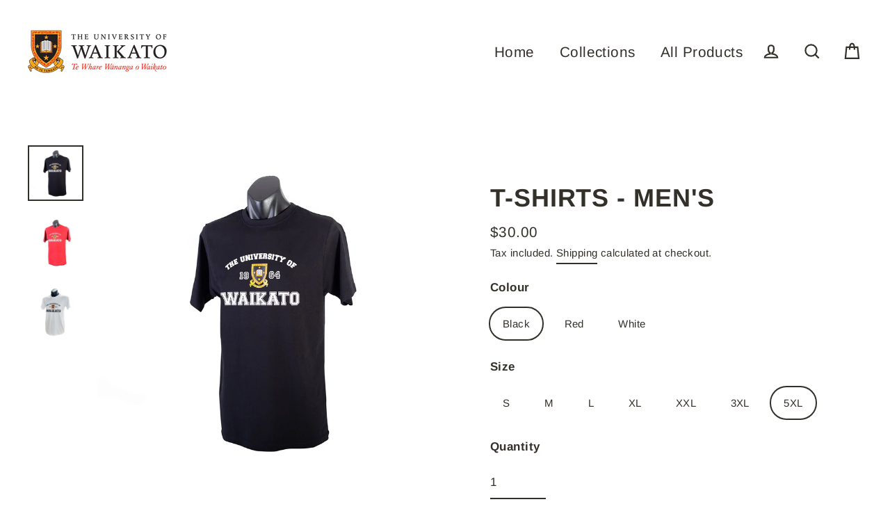

--- FILE ---
content_type: text/html; charset=utf-8
request_url: https://shop.waikatouni.ac.nz/collections/men/products/t-shirts-mens
body_size: 32738
content:
<!doctype html>
<html class="no-js" lang="ShopLocaleDrop">
<head>
  <meta charset="utf-8">
  <meta http-equiv="X-UA-Compatible" content="IE=edge">
  <meta name="viewport" content="width=device-width,initial-scale=1">
  <meta name="theme-color" content="#bf0403">
  <link rel="canonical" href="https://shop.waikatouni.ac.nz/products/t-shirts-mens">
  <meta name="format-detection" content="telephone=no"><link rel="shortcut icon" href="//shop.waikatouni.ac.nz/cdn/shop/files/android-chrome-512x512_32x32.png?v=1614309511" type="image/png" />
  <title>T-Shirts - Men&#39;s
&ndash; Waikato Uni Shop
</title><meta name="description" content="Men&#39;s T-Shirt available in Black and Red. Screenprinted with the UoW logo across the front of the t-shirt."><meta property="og:site_name" content="Waikato Uni Shop">
  <meta property="og:url" content="https://shop.waikatouni.ac.nz/products/t-shirts-mens">
  <meta property="og:title" content="T-Shirts - Men's">
  <meta property="og:type" content="product">
  <meta property="og:description" content="Men&#39;s T-Shirt available in Black and Red. Screenprinted with the UoW logo across the front of the t-shirt."><meta property="og:image" content="http://shop.waikatouni.ac.nz/cdn/shop/products/t-shirts-mens-black_1200x1200.jpg?v=1584585368"><meta property="og:image" content="http://shop.waikatouni.ac.nz/cdn/shop/products/t-shirts-mens-red_1200x1200.jpg?v=1584585368"><meta property="og:image" content="http://shop.waikatouni.ac.nz/cdn/shop/files/UoW-TshirtMensWhite_1200x1200.jpg?v=1711416048">
  <meta property="og:image:secure_url" content="https://shop.waikatouni.ac.nz/cdn/shop/products/t-shirts-mens-black_1200x1200.jpg?v=1584585368"><meta property="og:image:secure_url" content="https://shop.waikatouni.ac.nz/cdn/shop/products/t-shirts-mens-red_1200x1200.jpg?v=1584585368"><meta property="og:image:secure_url" content="https://shop.waikatouni.ac.nz/cdn/shop/files/UoW-TshirtMensWhite_1200x1200.jpg?v=1711416048">
  <meta name="twitter:site" content="@">
  <meta name="twitter:card" content="summary_large_image">
  <meta name="twitter:title" content="T-Shirts - Men's">
  <meta name="twitter:description" content="Men&#39;s T-Shirt available in Black and Red. Screenprinted with the UoW logo across the front of the t-shirt.">


  <script>window.performance && window.performance.mark && window.performance.mark('shopify.content_for_header.start');</script><meta id="shopify-digital-wallet" name="shopify-digital-wallet" content="/34143142019/digital_wallets/dialog">
<meta name="shopify-checkout-api-token" content="6461477fba938be18dcc118da5a9785b">
<link rel="alternate" type="application/json+oembed" href="https://shop.waikatouni.ac.nz/products/t-shirts-mens.oembed">
<script async="async" src="/checkouts/internal/preloads.js?locale=en-NZ"></script>
<link rel="preconnect" href="https://shop.app" crossorigin="anonymous">
<script async="async" src="https://shop.app/checkouts/internal/preloads.js?locale=en-NZ&shop_id=34143142019" crossorigin="anonymous"></script>
<script id="apple-pay-shop-capabilities" type="application/json">{"shopId":34143142019,"countryCode":"NZ","currencyCode":"NZD","merchantCapabilities":["supports3DS"],"merchantId":"gid:\/\/shopify\/Shop\/34143142019","merchantName":"Waikato Uni Shop","requiredBillingContactFields":["postalAddress","email","phone"],"requiredShippingContactFields":["postalAddress","email","phone"],"shippingType":"shipping","supportedNetworks":["visa","masterCard","amex","jcb"],"total":{"type":"pending","label":"Waikato Uni Shop","amount":"1.00"},"shopifyPaymentsEnabled":true,"supportsSubscriptions":true}</script>
<script id="shopify-features" type="application/json">{"accessToken":"6461477fba938be18dcc118da5a9785b","betas":["rich-media-storefront-analytics"],"domain":"shop.waikatouni.ac.nz","predictiveSearch":true,"shopId":34143142019,"locale":"en"}</script>
<script>var Shopify = Shopify || {};
Shopify.shop = "pcl-demo.myshopify.com";
Shopify.locale = "en";
Shopify.currency = {"active":"NZD","rate":"1.0"};
Shopify.country = "NZ";
Shopify.theme = {"name":"Streamline","id":92494364803,"schema_name":"Streamline","schema_version":"3.0.2","theme_store_id":872,"role":"main"};
Shopify.theme.handle = "null";
Shopify.theme.style = {"id":null,"handle":null};
Shopify.cdnHost = "shop.waikatouni.ac.nz/cdn";
Shopify.routes = Shopify.routes || {};
Shopify.routes.root = "/";</script>
<script type="module">!function(o){(o.Shopify=o.Shopify||{}).modules=!0}(window);</script>
<script>!function(o){function n(){var o=[];function n(){o.push(Array.prototype.slice.apply(arguments))}return n.q=o,n}var t=o.Shopify=o.Shopify||{};t.loadFeatures=n(),t.autoloadFeatures=n()}(window);</script>
<script>
  window.ShopifyPay = window.ShopifyPay || {};
  window.ShopifyPay.apiHost = "shop.app\/pay";
  window.ShopifyPay.redirectState = null;
</script>
<script id="shop-js-analytics" type="application/json">{"pageType":"product"}</script>
<script defer="defer" async type="module" src="//shop.waikatouni.ac.nz/cdn/shopifycloud/shop-js/modules/v2/client.init-shop-cart-sync_C5BV16lS.en.esm.js"></script>
<script defer="defer" async type="module" src="//shop.waikatouni.ac.nz/cdn/shopifycloud/shop-js/modules/v2/chunk.common_CygWptCX.esm.js"></script>
<script type="module">
  await import("//shop.waikatouni.ac.nz/cdn/shopifycloud/shop-js/modules/v2/client.init-shop-cart-sync_C5BV16lS.en.esm.js");
await import("//shop.waikatouni.ac.nz/cdn/shopifycloud/shop-js/modules/v2/chunk.common_CygWptCX.esm.js");

  window.Shopify.SignInWithShop?.initShopCartSync?.({"fedCMEnabled":true,"windoidEnabled":true});

</script>
<script>
  window.Shopify = window.Shopify || {};
  if (!window.Shopify.featureAssets) window.Shopify.featureAssets = {};
  window.Shopify.featureAssets['shop-js'] = {"shop-cart-sync":["modules/v2/client.shop-cart-sync_ZFArdW7E.en.esm.js","modules/v2/chunk.common_CygWptCX.esm.js"],"init-fed-cm":["modules/v2/client.init-fed-cm_CmiC4vf6.en.esm.js","modules/v2/chunk.common_CygWptCX.esm.js"],"shop-button":["modules/v2/client.shop-button_tlx5R9nI.en.esm.js","modules/v2/chunk.common_CygWptCX.esm.js"],"shop-cash-offers":["modules/v2/client.shop-cash-offers_DOA2yAJr.en.esm.js","modules/v2/chunk.common_CygWptCX.esm.js","modules/v2/chunk.modal_D71HUcav.esm.js"],"init-windoid":["modules/v2/client.init-windoid_sURxWdc1.en.esm.js","modules/v2/chunk.common_CygWptCX.esm.js"],"shop-toast-manager":["modules/v2/client.shop-toast-manager_ClPi3nE9.en.esm.js","modules/v2/chunk.common_CygWptCX.esm.js"],"init-shop-email-lookup-coordinator":["modules/v2/client.init-shop-email-lookup-coordinator_B8hsDcYM.en.esm.js","modules/v2/chunk.common_CygWptCX.esm.js"],"init-shop-cart-sync":["modules/v2/client.init-shop-cart-sync_C5BV16lS.en.esm.js","modules/v2/chunk.common_CygWptCX.esm.js"],"avatar":["modules/v2/client.avatar_BTnouDA3.en.esm.js"],"pay-button":["modules/v2/client.pay-button_FdsNuTd3.en.esm.js","modules/v2/chunk.common_CygWptCX.esm.js"],"init-customer-accounts":["modules/v2/client.init-customer-accounts_DxDtT_ad.en.esm.js","modules/v2/client.shop-login-button_C5VAVYt1.en.esm.js","modules/v2/chunk.common_CygWptCX.esm.js","modules/v2/chunk.modal_D71HUcav.esm.js"],"init-shop-for-new-customer-accounts":["modules/v2/client.init-shop-for-new-customer-accounts_ChsxoAhi.en.esm.js","modules/v2/client.shop-login-button_C5VAVYt1.en.esm.js","modules/v2/chunk.common_CygWptCX.esm.js","modules/v2/chunk.modal_D71HUcav.esm.js"],"shop-login-button":["modules/v2/client.shop-login-button_C5VAVYt1.en.esm.js","modules/v2/chunk.common_CygWptCX.esm.js","modules/v2/chunk.modal_D71HUcav.esm.js"],"init-customer-accounts-sign-up":["modules/v2/client.init-customer-accounts-sign-up_CPSyQ0Tj.en.esm.js","modules/v2/client.shop-login-button_C5VAVYt1.en.esm.js","modules/v2/chunk.common_CygWptCX.esm.js","modules/v2/chunk.modal_D71HUcav.esm.js"],"shop-follow-button":["modules/v2/client.shop-follow-button_Cva4Ekp9.en.esm.js","modules/v2/chunk.common_CygWptCX.esm.js","modules/v2/chunk.modal_D71HUcav.esm.js"],"checkout-modal":["modules/v2/client.checkout-modal_BPM8l0SH.en.esm.js","modules/v2/chunk.common_CygWptCX.esm.js","modules/v2/chunk.modal_D71HUcav.esm.js"],"lead-capture":["modules/v2/client.lead-capture_Bi8yE_yS.en.esm.js","modules/v2/chunk.common_CygWptCX.esm.js","modules/v2/chunk.modal_D71HUcav.esm.js"],"shop-login":["modules/v2/client.shop-login_D6lNrXab.en.esm.js","modules/v2/chunk.common_CygWptCX.esm.js","modules/v2/chunk.modal_D71HUcav.esm.js"],"payment-terms":["modules/v2/client.payment-terms_CZxnsJam.en.esm.js","modules/v2/chunk.common_CygWptCX.esm.js","modules/v2/chunk.modal_D71HUcav.esm.js"]};
</script>
<script>(function() {
  var isLoaded = false;
  function asyncLoad() {
    if (isLoaded) return;
    isLoaded = true;
    var urls = ["https:\/\/cdn.hextom.com\/js\/quickannouncementbar.js?shop=pcl-demo.myshopify.com"];
    for (var i = 0; i < urls.length; i++) {
      var s = document.createElement('script');
      s.type = 'text/javascript';
      s.async = true;
      s.src = urls[i];
      var x = document.getElementsByTagName('script')[0];
      x.parentNode.insertBefore(s, x);
    }
  };
  if(window.attachEvent) {
    window.attachEvent('onload', asyncLoad);
  } else {
    window.addEventListener('load', asyncLoad, false);
  }
})();</script>
<script id="__st">var __st={"a":34143142019,"offset":46800,"reqid":"3e593954-e6f3-4290-839d-75eaf7830ccd-1768669445","pageurl":"shop.waikatouni.ac.nz\/collections\/men\/products\/t-shirts-mens","u":"70c0389ef76d","p":"product","rtyp":"product","rid":4656158310531};</script>
<script>window.ShopifyPaypalV4VisibilityTracking = true;</script>
<script id="captcha-bootstrap">!function(){'use strict';const t='contact',e='account',n='new_comment',o=[[t,t],['blogs',n],['comments',n],[t,'customer']],c=[[e,'customer_login'],[e,'guest_login'],[e,'recover_customer_password'],[e,'create_customer']],r=t=>t.map((([t,e])=>`form[action*='/${t}']:not([data-nocaptcha='true']) input[name='form_type'][value='${e}']`)).join(','),a=t=>()=>t?[...document.querySelectorAll(t)].map((t=>t.form)):[];function s(){const t=[...o],e=r(t);return a(e)}const i='password',u='form_key',d=['recaptcha-v3-token','g-recaptcha-response','h-captcha-response',i],f=()=>{try{return window.sessionStorage}catch{return}},m='__shopify_v',_=t=>t.elements[u];function p(t,e,n=!1){try{const o=window.sessionStorage,c=JSON.parse(o.getItem(e)),{data:r}=function(t){const{data:e,action:n}=t;return t[m]||n?{data:e,action:n}:{data:t,action:n}}(c);for(const[e,n]of Object.entries(r))t.elements[e]&&(t.elements[e].value=n);n&&o.removeItem(e)}catch(o){console.error('form repopulation failed',{error:o})}}const l='form_type',E='cptcha';function T(t){t.dataset[E]=!0}const w=window,h=w.document,L='Shopify',v='ce_forms',y='captcha';let A=!1;((t,e)=>{const n=(g='f06e6c50-85a8-45c8-87d0-21a2b65856fe',I='https://cdn.shopify.com/shopifycloud/storefront-forms-hcaptcha/ce_storefront_forms_captcha_hcaptcha.v1.5.2.iife.js',D={infoText:'Protected by hCaptcha',privacyText:'Privacy',termsText:'Terms'},(t,e,n)=>{const o=w[L][v],c=o.bindForm;if(c)return c(t,g,e,D).then(n);var r;o.q.push([[t,g,e,D],n]),r=I,A||(h.body.append(Object.assign(h.createElement('script'),{id:'captcha-provider',async:!0,src:r})),A=!0)});var g,I,D;w[L]=w[L]||{},w[L][v]=w[L][v]||{},w[L][v].q=[],w[L][y]=w[L][y]||{},w[L][y].protect=function(t,e){n(t,void 0,e),T(t)},Object.freeze(w[L][y]),function(t,e,n,w,h,L){const[v,y,A,g]=function(t,e,n){const i=e?o:[],u=t?c:[],d=[...i,...u],f=r(d),m=r(i),_=r(d.filter((([t,e])=>n.includes(e))));return[a(f),a(m),a(_),s()]}(w,h,L),I=t=>{const e=t.target;return e instanceof HTMLFormElement?e:e&&e.form},D=t=>v().includes(t);t.addEventListener('submit',(t=>{const e=I(t);if(!e)return;const n=D(e)&&!e.dataset.hcaptchaBound&&!e.dataset.recaptchaBound,o=_(e),c=g().includes(e)&&(!o||!o.value);(n||c)&&t.preventDefault(),c&&!n&&(function(t){try{if(!f())return;!function(t){const e=f();if(!e)return;const n=_(t);if(!n)return;const o=n.value;o&&e.removeItem(o)}(t);const e=Array.from(Array(32),(()=>Math.random().toString(36)[2])).join('');!function(t,e){_(t)||t.append(Object.assign(document.createElement('input'),{type:'hidden',name:u})),t.elements[u].value=e}(t,e),function(t,e){const n=f();if(!n)return;const o=[...t.querySelectorAll(`input[type='${i}']`)].map((({name:t})=>t)),c=[...d,...o],r={};for(const[a,s]of new FormData(t).entries())c.includes(a)||(r[a]=s);n.setItem(e,JSON.stringify({[m]:1,action:t.action,data:r}))}(t,e)}catch(e){console.error('failed to persist form',e)}}(e),e.submit())}));const S=(t,e)=>{t&&!t.dataset[E]&&(n(t,e.some((e=>e===t))),T(t))};for(const o of['focusin','change'])t.addEventListener(o,(t=>{const e=I(t);D(e)&&S(e,y())}));const B=e.get('form_key'),M=e.get(l),P=B&&M;t.addEventListener('DOMContentLoaded',(()=>{const t=y();if(P)for(const e of t)e.elements[l].value===M&&p(e,B);[...new Set([...A(),...v().filter((t=>'true'===t.dataset.shopifyCaptcha))])].forEach((e=>S(e,t)))}))}(h,new URLSearchParams(w.location.search),n,t,e,['guest_login'])})(!0,!0)}();</script>
<script integrity="sha256-4kQ18oKyAcykRKYeNunJcIwy7WH5gtpwJnB7kiuLZ1E=" data-source-attribution="shopify.loadfeatures" defer="defer" src="//shop.waikatouni.ac.nz/cdn/shopifycloud/storefront/assets/storefront/load_feature-a0a9edcb.js" crossorigin="anonymous"></script>
<script crossorigin="anonymous" defer="defer" src="//shop.waikatouni.ac.nz/cdn/shopifycloud/storefront/assets/shopify_pay/storefront-65b4c6d7.js?v=20250812"></script>
<script data-source-attribution="shopify.dynamic_checkout.dynamic.init">var Shopify=Shopify||{};Shopify.PaymentButton=Shopify.PaymentButton||{isStorefrontPortableWallets:!0,init:function(){window.Shopify.PaymentButton.init=function(){};var t=document.createElement("script");t.src="https://shop.waikatouni.ac.nz/cdn/shopifycloud/portable-wallets/latest/portable-wallets.en.js",t.type="module",document.head.appendChild(t)}};
</script>
<script data-source-attribution="shopify.dynamic_checkout.buyer_consent">
  function portableWalletsHideBuyerConsent(e){var t=document.getElementById("shopify-buyer-consent"),n=document.getElementById("shopify-subscription-policy-button");t&&n&&(t.classList.add("hidden"),t.setAttribute("aria-hidden","true"),n.removeEventListener("click",e))}function portableWalletsShowBuyerConsent(e){var t=document.getElementById("shopify-buyer-consent"),n=document.getElementById("shopify-subscription-policy-button");t&&n&&(t.classList.remove("hidden"),t.removeAttribute("aria-hidden"),n.addEventListener("click",e))}window.Shopify?.PaymentButton&&(window.Shopify.PaymentButton.hideBuyerConsent=portableWalletsHideBuyerConsent,window.Shopify.PaymentButton.showBuyerConsent=portableWalletsShowBuyerConsent);
</script>
<script>
  function portableWalletsCleanup(e){e&&e.src&&console.error("Failed to load portable wallets script "+e.src);var t=document.querySelectorAll("shopify-accelerated-checkout .shopify-payment-button__skeleton, shopify-accelerated-checkout-cart .wallet-cart-button__skeleton"),e=document.getElementById("shopify-buyer-consent");for(let e=0;e<t.length;e++)t[e].remove();e&&e.remove()}function portableWalletsNotLoadedAsModule(e){e instanceof ErrorEvent&&"string"==typeof e.message&&e.message.includes("import.meta")&&"string"==typeof e.filename&&e.filename.includes("portable-wallets")&&(window.removeEventListener("error",portableWalletsNotLoadedAsModule),window.Shopify.PaymentButton.failedToLoad=e,"loading"===document.readyState?document.addEventListener("DOMContentLoaded",window.Shopify.PaymentButton.init):window.Shopify.PaymentButton.init())}window.addEventListener("error",portableWalletsNotLoadedAsModule);
</script>

<script type="module" src="https://shop.waikatouni.ac.nz/cdn/shopifycloud/portable-wallets/latest/portable-wallets.en.js" onError="portableWalletsCleanup(this)" crossorigin="anonymous"></script>
<script nomodule>
  document.addEventListener("DOMContentLoaded", portableWalletsCleanup);
</script>

<link id="shopify-accelerated-checkout-styles" rel="stylesheet" media="screen" href="https://shop.waikatouni.ac.nz/cdn/shopifycloud/portable-wallets/latest/accelerated-checkout-backwards-compat.css" crossorigin="anonymous">
<style id="shopify-accelerated-checkout-cart">
        #shopify-buyer-consent {
  margin-top: 1em;
  display: inline-block;
  width: 100%;
}

#shopify-buyer-consent.hidden {
  display: none;
}

#shopify-subscription-policy-button {
  background: none;
  border: none;
  padding: 0;
  text-decoration: underline;
  font-size: inherit;
  cursor: pointer;
}

#shopify-subscription-policy-button::before {
  box-shadow: none;
}

      </style>

<script>window.performance && window.performance.mark && window.performance.mark('shopify.content_for_header.end');</script>

  <script>
    var theme = {
      stylesheet: "//shop.waikatouni.ac.nz/cdn/shop/t/5/assets/theme.scss.css?v=17835416331075496421759259855",
      template: "product",
      strings: {
        addToCart: "Add to cart",
        soldOut: "Sold Out",
        unavailable: "Unavailable",
        regularPrice: "Regular price",
        salePrice: "Sale price",
        stockLabel: "[count] in stock",
        willNotShipUntil: "Will not ship until [date]",
        willBeInStockAfter: "Will be in stock after [date]",
        waitingForStock: "Inventory on the way",
        cartItems: "[count] items",
        cartConfirmDelete: "Are you sure you want to remove this item?",
        cartTermsConfirmation: "You must agree with the terms and conditions of sales to check out"
      },
      settings: {
        dynamicVariantsEnable: true,
        cartType: "drawer",
        moneyFormat: "${{amount}}",
        quickView: false,
        hoverProductGrid: true,
        themeName: 'Streamline',
        themeVersion: "3.0.2"
      }
    };

    document.documentElement.className = document.documentElement.className.replace('no-js', 'js');
  </script>

  <style>
  @font-face {
  font-family: Arimo;
  font-weight: 700;
  font-style: normal;
  font-display: block;
  src: url("//shop.waikatouni.ac.nz/cdn/fonts/arimo/arimo_n7.1d2d0638e6a1228d86beb0e10006e3280ccb2d04.woff2") format("woff2"),
       url("//shop.waikatouni.ac.nz/cdn/fonts/arimo/arimo_n7.f4b9139e8eac4a17b38b8707044c20f54c3be479.woff") format("woff");
}

  @font-face {
  font-family: Arimo;
  font-weight: 400;
  font-style: normal;
  font-display: block;
  src: url("//shop.waikatouni.ac.nz/cdn/fonts/arimo/arimo_n4.a7efb558ca22d2002248bbe6f302a98edee38e35.woff2") format("woff2"),
       url("//shop.waikatouni.ac.nz/cdn/fonts/arimo/arimo_n4.0da809f7d1d5ede2a73be7094ac00741efdb6387.woff") format("woff");
}


  @font-face {
  font-family: Arimo;
  font-weight: 700;
  font-style: normal;
  src: url("//shop.waikatouni.ac.nz/cdn/fonts/arimo/arimo_n7.1d2d0638e6a1228d86beb0e10006e3280ccb2d04.woff2") format("woff2"),
       url("//shop.waikatouni.ac.nz/cdn/fonts/arimo/arimo_n7.f4b9139e8eac4a17b38b8707044c20f54c3be479.woff") format("woff");
}

  @font-face {
  font-family: Arimo;
  font-weight: 400;
  font-style: italic;
  src: url("//shop.waikatouni.ac.nz/cdn/fonts/arimo/arimo_i4.438ddb21a1b98c7230698d70dc1a21df235701b2.woff2") format("woff2"),
       url("//shop.waikatouni.ac.nz/cdn/fonts/arimo/arimo_i4.0e1908a0dc1ec32fabb5a03a0c9ee2083f82e3d7.woff") format("woff");
}

  @font-face {
  font-family: Arimo;
  font-weight: 700;
  font-style: italic;
  src: url("//shop.waikatouni.ac.nz/cdn/fonts/arimo/arimo_i7.b9f09537c29041ec8d51f8cdb7c9b8e4f1f82cb1.woff2") format("woff2"),
       url("//shop.waikatouni.ac.nz/cdn/fonts/arimo/arimo_i7.ec659fc855f754fd0b1bd052e606bba1058f73da.woff") format("woff");
}


  body,
  input,
  textarea,
  button,
  select {
    -webkit-font-smoothing: antialiased;
    -webkit-text-size-adjust: 100%;
    text-rendering: optimizeSpeed;
    font-family: Arimo, sans-serif;
    font-size: 14.45px;
    font-weight: 400;
    font-style: normal;
    letter-spacing: 0.025em;
    line-height: 1.7;
  }

  @media only screen and (min-width: 769px) {
    body,
    input,
    textarea,
    button,
    select {
      font-size: 17px;
    }
  }

  .page-container,
  .unloading .page-container {
    display: none;
  }

  h1, .h1,
  h3, .h3,
  h4, .h4,
  h5, .h5,
  h6, .h6,
  .section-header__title,
  .spr-header-title.spr-header-title {
    font-family: Arimo, sans-serif;
    font-weight: 700;
    font-style: normal;
    letter-spacing: 0.025em;
    line-height: 0.9;
    word-break: break-word;

    
      text-transform: uppercase;
    
  }

  h2, .h2 {
    font-family: Arimo, sans-serif;
    font-weight: 400;
    letter-spacing: 0.025em;
    line-height: 1.7;
  }

  
  @keyframes pulse-fade {
    0% {
      opacity: 0;
    }
    50% {
      opacity: 1;
    }
    100% {
      opacity: 0;
    }
  }

  .splash-screen {
    box-sizing: border-box;
    display: flex;
    position: fixed;
    left: 0;
    top: 0;
    right: 0;
    bottom: 0;
    align-items: center;
    justify-content: center;
    z-index: 10001;
    background-color: #ffffff;
  }

  .splash-screen__loader {
    max-width: 180px;
  }

  @media only screen and (min-width: 769px) {
    .splash-screen__loader {
      max-width: 190px;
    }
  }

  .splash-screen img {
    display: block;
    max-width: 100%;
    border: 0 none;
    animation: pulse-fade 0.4s infinite linear;
  }

  .loader-text {
    letter-spacing: 0.2em;
    font-size: 1.5em;
    text-transform: uppercase;
    animation: pulse-fade 0.4s infinite linear;
  }

  .loader-logo {
    display: none;
    position: fixed;
    left: 0;
    top: 0;
    right: 0;
    bottom: 0;
    align-items: center;
    justify-content: center;
    background-color: #ffffff;
    z-index: 6000;
  }

  .loader-logo__img {
    display: block;
  }

  .transition-body {
    opacity: 0;
  }

  .btn--loading span:after {
    content: "Loading";
  }
</style>

  
<link title="theme" rel="preload" href="//shop.waikatouni.ac.nz/cdn/shop/t/5/assets/theme.scss.css?v=17835416331075496421759259855" as="style">
<noscript><link rel="stylesheet" href="//shop.waikatouni.ac.nz/cdn/shop/t/5/assets/theme.scss.css?v=17835416331075496421759259855"></noscript>

<script>
/*! loadCSS. [c]2017 Filament Group, Inc. MIT License */
!function(a){"use strict";var b=function(b,c,d){function e(a){return h.body?a():void setTimeout(function(){e(a)})}function f(){i.addEventListener&&i.removeEventListener("load",f);if(!Shopify.designMode)i.media=d||"all"}var g,h=a.document,i=h.createElement("link");if(c)g=c;else{var j=(h.body||h.getElementsByTagName("head")[0]).childNodes;g=j[j.length-1]}var k=h.styleSheets;i.rel="stylesheet",i.href=b,i.media=Shopify.designMode?d||"all":"only x",e(function(){g.parentNode.insertBefore(i,c?g:g.nextSibling)});var l=function(a){for(var b=i.href,c=k.length;c--;)if(k[c].href===b)return a();setTimeout(function(){l(a)})};return i.addEventListener&&i.addEventListener("load",f),i.onloadcssdefined=l,l(f),i};"undefined"!=typeof exports?exports.loadCSS=b:a.loadCSS=b}("undefined"!=typeof global?global:this);
/*! onloadCSS. (onload callback for loadCSS) [c]2017 Filament Group, Inc. MIT License */
function onloadCSS(a,b){function c(){!d&&b&&(d=!0,b.call(a))}var d;a.addEventListener&&a.addEventListener("load",c),a.attachEvent&&a.attachEvent("onload",c),"isApplicationInstalled"in navigator&&"onloadcssdefined"in a&&a.onloadcssdefined(c)}

// Insert our stylesheet before our preload <link> tag
var preload = document.querySelector('link[href="//shop.waikatouni.ac.nz/cdn/shop/t/5/assets/theme.scss.css?v=17835416331075496421759259855"]');
var stylesheet = loadCSS('//shop.waikatouni.ac.nz/cdn/shop/t/5/assets/theme.scss.css?v=17835416331075496421759259855', preload);
// Create a property to easily detect if the stylesheet is done loading
onloadCSS(stylesheet, function() { stylesheet.loaded = true; });
</script>


  <script src="//shop.waikatouni.ac.nz/cdn/shop/t/5/assets/vendor-v2.js" defer="defer"></script><link rel="stylesheet" href="//shop.waikatouni.ac.nz/cdn/shop/t/5/assets/currency-flags.css?v=155102830652409422811584561424"><script src="//shop.waikatouni.ac.nz/cdn/shop/t/5/assets/theme.js?v=66351661509903102591585527322" defer="defer"></script><script src="https://unpkg.com/ionicons@5.0.0/dist/ionicons.js"></script>
<link href="https://monorail-edge.shopifysvc.com" rel="dns-prefetch">
<script>(function(){if ("sendBeacon" in navigator && "performance" in window) {try {var session_token_from_headers = performance.getEntriesByType('navigation')[0].serverTiming.find(x => x.name == '_s').description;} catch {var session_token_from_headers = undefined;}var session_cookie_matches = document.cookie.match(/_shopify_s=([^;]*)/);var session_token_from_cookie = session_cookie_matches && session_cookie_matches.length === 2 ? session_cookie_matches[1] : "";var session_token = session_token_from_headers || session_token_from_cookie || "";function handle_abandonment_event(e) {var entries = performance.getEntries().filter(function(entry) {return /monorail-edge.shopifysvc.com/.test(entry.name);});if (!window.abandonment_tracked && entries.length === 0) {window.abandonment_tracked = true;var currentMs = Date.now();var navigation_start = performance.timing.navigationStart;var payload = {shop_id: 34143142019,url: window.location.href,navigation_start,duration: currentMs - navigation_start,session_token,page_type: "product"};window.navigator.sendBeacon("https://monorail-edge.shopifysvc.com/v1/produce", JSON.stringify({schema_id: "online_store_buyer_site_abandonment/1.1",payload: payload,metadata: {event_created_at_ms: currentMs,event_sent_at_ms: currentMs}}));}}window.addEventListener('pagehide', handle_abandonment_event);}}());</script>
<script id="web-pixels-manager-setup">(function e(e,d,r,n,o){if(void 0===o&&(o={}),!Boolean(null===(a=null===(i=window.Shopify)||void 0===i?void 0:i.analytics)||void 0===a?void 0:a.replayQueue)){var i,a;window.Shopify=window.Shopify||{};var t=window.Shopify;t.analytics=t.analytics||{};var s=t.analytics;s.replayQueue=[],s.publish=function(e,d,r){return s.replayQueue.push([e,d,r]),!0};try{self.performance.mark("wpm:start")}catch(e){}var l=function(){var e={modern:/Edge?\/(1{2}[4-9]|1[2-9]\d|[2-9]\d{2}|\d{4,})\.\d+(\.\d+|)|Firefox\/(1{2}[4-9]|1[2-9]\d|[2-9]\d{2}|\d{4,})\.\d+(\.\d+|)|Chrom(ium|e)\/(9{2}|\d{3,})\.\d+(\.\d+|)|(Maci|X1{2}).+ Version\/(15\.\d+|(1[6-9]|[2-9]\d|\d{3,})\.\d+)([,.]\d+|)( \(\w+\)|)( Mobile\/\w+|) Safari\/|Chrome.+OPR\/(9{2}|\d{3,})\.\d+\.\d+|(CPU[ +]OS|iPhone[ +]OS|CPU[ +]iPhone|CPU IPhone OS|CPU iPad OS)[ +]+(15[._]\d+|(1[6-9]|[2-9]\d|\d{3,})[._]\d+)([._]\d+|)|Android:?[ /-](13[3-9]|1[4-9]\d|[2-9]\d{2}|\d{4,})(\.\d+|)(\.\d+|)|Android.+Firefox\/(13[5-9]|1[4-9]\d|[2-9]\d{2}|\d{4,})\.\d+(\.\d+|)|Android.+Chrom(ium|e)\/(13[3-9]|1[4-9]\d|[2-9]\d{2}|\d{4,})\.\d+(\.\d+|)|SamsungBrowser\/([2-9]\d|\d{3,})\.\d+/,legacy:/Edge?\/(1[6-9]|[2-9]\d|\d{3,})\.\d+(\.\d+|)|Firefox\/(5[4-9]|[6-9]\d|\d{3,})\.\d+(\.\d+|)|Chrom(ium|e)\/(5[1-9]|[6-9]\d|\d{3,})\.\d+(\.\d+|)([\d.]+$|.*Safari\/(?![\d.]+ Edge\/[\d.]+$))|(Maci|X1{2}).+ Version\/(10\.\d+|(1[1-9]|[2-9]\d|\d{3,})\.\d+)([,.]\d+|)( \(\w+\)|)( Mobile\/\w+|) Safari\/|Chrome.+OPR\/(3[89]|[4-9]\d|\d{3,})\.\d+\.\d+|(CPU[ +]OS|iPhone[ +]OS|CPU[ +]iPhone|CPU IPhone OS|CPU iPad OS)[ +]+(10[._]\d+|(1[1-9]|[2-9]\d|\d{3,})[._]\d+)([._]\d+|)|Android:?[ /-](13[3-9]|1[4-9]\d|[2-9]\d{2}|\d{4,})(\.\d+|)(\.\d+|)|Mobile Safari.+OPR\/([89]\d|\d{3,})\.\d+\.\d+|Android.+Firefox\/(13[5-9]|1[4-9]\d|[2-9]\d{2}|\d{4,})\.\d+(\.\d+|)|Android.+Chrom(ium|e)\/(13[3-9]|1[4-9]\d|[2-9]\d{2}|\d{4,})\.\d+(\.\d+|)|Android.+(UC? ?Browser|UCWEB|U3)[ /]?(15\.([5-9]|\d{2,})|(1[6-9]|[2-9]\d|\d{3,})\.\d+)\.\d+|SamsungBrowser\/(5\.\d+|([6-9]|\d{2,})\.\d+)|Android.+MQ{2}Browser\/(14(\.(9|\d{2,})|)|(1[5-9]|[2-9]\d|\d{3,})(\.\d+|))(\.\d+|)|K[Aa][Ii]OS\/(3\.\d+|([4-9]|\d{2,})\.\d+)(\.\d+|)/},d=e.modern,r=e.legacy,n=navigator.userAgent;return n.match(d)?"modern":n.match(r)?"legacy":"unknown"}(),u="modern"===l?"modern":"legacy",c=(null!=n?n:{modern:"",legacy:""})[u],f=function(e){return[e.baseUrl,"/wpm","/b",e.hashVersion,"modern"===e.buildTarget?"m":"l",".js"].join("")}({baseUrl:d,hashVersion:r,buildTarget:u}),m=function(e){var d=e.version,r=e.bundleTarget,n=e.surface,o=e.pageUrl,i=e.monorailEndpoint;return{emit:function(e){var a=e.status,t=e.errorMsg,s=(new Date).getTime(),l=JSON.stringify({metadata:{event_sent_at_ms:s},events:[{schema_id:"web_pixels_manager_load/3.1",payload:{version:d,bundle_target:r,page_url:o,status:a,surface:n,error_msg:t},metadata:{event_created_at_ms:s}}]});if(!i)return console&&console.warn&&console.warn("[Web Pixels Manager] No Monorail endpoint provided, skipping logging."),!1;try{return self.navigator.sendBeacon.bind(self.navigator)(i,l)}catch(e){}var u=new XMLHttpRequest;try{return u.open("POST",i,!0),u.setRequestHeader("Content-Type","text/plain"),u.send(l),!0}catch(e){return console&&console.warn&&console.warn("[Web Pixels Manager] Got an unhandled error while logging to Monorail."),!1}}}}({version:r,bundleTarget:l,surface:e.surface,pageUrl:self.location.href,monorailEndpoint:e.monorailEndpoint});try{o.browserTarget=l,function(e){var d=e.src,r=e.async,n=void 0===r||r,o=e.onload,i=e.onerror,a=e.sri,t=e.scriptDataAttributes,s=void 0===t?{}:t,l=document.createElement("script"),u=document.querySelector("head"),c=document.querySelector("body");if(l.async=n,l.src=d,a&&(l.integrity=a,l.crossOrigin="anonymous"),s)for(var f in s)if(Object.prototype.hasOwnProperty.call(s,f))try{l.dataset[f]=s[f]}catch(e){}if(o&&l.addEventListener("load",o),i&&l.addEventListener("error",i),u)u.appendChild(l);else{if(!c)throw new Error("Did not find a head or body element to append the script");c.appendChild(l)}}({src:f,async:!0,onload:function(){if(!function(){var e,d;return Boolean(null===(d=null===(e=window.Shopify)||void 0===e?void 0:e.analytics)||void 0===d?void 0:d.initialized)}()){var d=window.webPixelsManager.init(e)||void 0;if(d){var r=window.Shopify.analytics;r.replayQueue.forEach((function(e){var r=e[0],n=e[1],o=e[2];d.publishCustomEvent(r,n,o)})),r.replayQueue=[],r.publish=d.publishCustomEvent,r.visitor=d.visitor,r.initialized=!0}}},onerror:function(){return m.emit({status:"failed",errorMsg:"".concat(f," has failed to load")})},sri:function(e){var d=/^sha384-[A-Za-z0-9+/=]+$/;return"string"==typeof e&&d.test(e)}(c)?c:"",scriptDataAttributes:o}),m.emit({status:"loading"})}catch(e){m.emit({status:"failed",errorMsg:(null==e?void 0:e.message)||"Unknown error"})}}})({shopId: 34143142019,storefrontBaseUrl: "https://shop.waikatouni.ac.nz",extensionsBaseUrl: "https://extensions.shopifycdn.com/cdn/shopifycloud/web-pixels-manager",monorailEndpoint: "https://monorail-edge.shopifysvc.com/unstable/produce_batch",surface: "storefront-renderer",enabledBetaFlags: ["2dca8a86"],webPixelsConfigList: [{"id":"408223932","configuration":"{\"config\":\"{\\\"pixel_id\\\":\\\"G-F44RD0H3VY\\\",\\\"gtag_events\\\":[{\\\"type\\\":\\\"purchase\\\",\\\"action_label\\\":\\\"G-F44RD0H3VY\\\"},{\\\"type\\\":\\\"page_view\\\",\\\"action_label\\\":\\\"G-F44RD0H3VY\\\"},{\\\"type\\\":\\\"view_item\\\",\\\"action_label\\\":\\\"G-F44RD0H3VY\\\"},{\\\"type\\\":\\\"search\\\",\\\"action_label\\\":\\\"G-F44RD0H3VY\\\"},{\\\"type\\\":\\\"add_to_cart\\\",\\\"action_label\\\":\\\"G-F44RD0H3VY\\\"},{\\\"type\\\":\\\"begin_checkout\\\",\\\"action_label\\\":\\\"G-F44RD0H3VY\\\"},{\\\"type\\\":\\\"add_payment_info\\\",\\\"action_label\\\":\\\"G-F44RD0H3VY\\\"}],\\\"enable_monitoring_mode\\\":false}\"}","eventPayloadVersion":"v1","runtimeContext":"OPEN","scriptVersion":"b2a88bafab3e21179ed38636efcd8a93","type":"APP","apiClientId":1780363,"privacyPurposes":[],"dataSharingAdjustments":{"protectedCustomerApprovalScopes":["read_customer_address","read_customer_email","read_customer_name","read_customer_personal_data","read_customer_phone"]}},{"id":"79167676","eventPayloadVersion":"v1","runtimeContext":"LAX","scriptVersion":"1","type":"CUSTOM","privacyPurposes":["ANALYTICS"],"name":"Google Analytics tag (migrated)"},{"id":"shopify-app-pixel","configuration":"{}","eventPayloadVersion":"v1","runtimeContext":"STRICT","scriptVersion":"0450","apiClientId":"shopify-pixel","type":"APP","privacyPurposes":["ANALYTICS","MARKETING"]},{"id":"shopify-custom-pixel","eventPayloadVersion":"v1","runtimeContext":"LAX","scriptVersion":"0450","apiClientId":"shopify-pixel","type":"CUSTOM","privacyPurposes":["ANALYTICS","MARKETING"]}],isMerchantRequest: false,initData: {"shop":{"name":"Waikato Uni Shop","paymentSettings":{"currencyCode":"NZD"},"myshopifyDomain":"pcl-demo.myshopify.com","countryCode":"NZ","storefrontUrl":"https:\/\/shop.waikatouni.ac.nz"},"customer":null,"cart":null,"checkout":null,"productVariants":[{"price":{"amount":30.0,"currencyCode":"NZD"},"product":{"title":"T-Shirts - Men's","vendor":"PCL\/Gravitas Media","id":"4656158310531","untranslatedTitle":"T-Shirts - Men's","url":"\/products\/t-shirts-mens","type":"Shirt"},"id":"32699303231619","image":{"src":"\/\/shop.waikatouni.ac.nz\/cdn\/shop\/products\/t-shirts-mens-black.jpg?v=1584585368"},"sku":"UOWTS01MBS","title":"Black \/ S","untranslatedTitle":"Black \/ S"},{"price":{"amount":30.0,"currencyCode":"NZD"},"product":{"title":"T-Shirts - Men's","vendor":"PCL\/Gravitas Media","id":"4656158310531","untranslatedTitle":"T-Shirts - Men's","url":"\/products\/t-shirts-mens","type":"Shirt"},"id":"32699303264387","image":{"src":"\/\/shop.waikatouni.ac.nz\/cdn\/shop\/products\/t-shirts-mens-black.jpg?v=1584585368"},"sku":"UOWTS01MBM","title":"Black \/ M","untranslatedTitle":"Black \/ M"},{"price":{"amount":30.0,"currencyCode":"NZD"},"product":{"title":"T-Shirts - Men's","vendor":"PCL\/Gravitas Media","id":"4656158310531","untranslatedTitle":"T-Shirts - Men's","url":"\/products\/t-shirts-mens","type":"Shirt"},"id":"32699303297155","image":{"src":"\/\/shop.waikatouni.ac.nz\/cdn\/shop\/products\/t-shirts-mens-black.jpg?v=1584585368"},"sku":"UOWTS01MBL","title":"Black \/ L","untranslatedTitle":"Black \/ L"},{"price":{"amount":30.0,"currencyCode":"NZD"},"product":{"title":"T-Shirts - Men's","vendor":"PCL\/Gravitas Media","id":"4656158310531","untranslatedTitle":"T-Shirts - Men's","url":"\/products\/t-shirts-mens","type":"Shirt"},"id":"32699303329923","image":{"src":"\/\/shop.waikatouni.ac.nz\/cdn\/shop\/products\/t-shirts-mens-black.jpg?v=1584585368"},"sku":"UOWTS01MBXL","title":"Black \/ XL","untranslatedTitle":"Black \/ XL"},{"price":{"amount":30.0,"currencyCode":"NZD"},"product":{"title":"T-Shirts - Men's","vendor":"PCL\/Gravitas Media","id":"4656158310531","untranslatedTitle":"T-Shirts - Men's","url":"\/products\/t-shirts-mens","type":"Shirt"},"id":"32699303362691","image":{"src":"\/\/shop.waikatouni.ac.nz\/cdn\/shop\/products\/t-shirts-mens-black.jpg?v=1584585368"},"sku":"UOWTS01MBXXL","title":"Black \/ XXL","untranslatedTitle":"Black \/ XXL"},{"price":{"amount":30.0,"currencyCode":"NZD"},"product":{"title":"T-Shirts - Men's","vendor":"PCL\/Gravitas Media","id":"4656158310531","untranslatedTitle":"T-Shirts - Men's","url":"\/products\/t-shirts-mens","type":"Shirt"},"id":"32699303395459","image":{"src":"\/\/shop.waikatouni.ac.nz\/cdn\/shop\/products\/t-shirts-mens-black.jpg?v=1584585368"},"sku":"UOWTS01MB3XL","title":"Black \/ 3XL","untranslatedTitle":"Black \/ 3XL"},{"price":{"amount":30.0,"currencyCode":"NZD"},"product":{"title":"T-Shirts - Men's","vendor":"PCL\/Gravitas Media","id":"4656158310531","untranslatedTitle":"T-Shirts - Men's","url":"\/products\/t-shirts-mens","type":"Shirt"},"id":"42277289951420","image":{"src":"\/\/shop.waikatouni.ac.nz\/cdn\/shop\/products\/t-shirts-mens-black.jpg?v=1584585368"},"sku":"","title":"Black \/ 5XL","untranslatedTitle":"Black \/ 5XL"},{"price":{"amount":30.0,"currencyCode":"NZD"},"product":{"title":"T-Shirts - Men's","vendor":"PCL\/Gravitas Media","id":"4656158310531","untranslatedTitle":"T-Shirts - Men's","url":"\/products\/t-shirts-mens","type":"Shirt"},"id":"32699303428227","image":{"src":"\/\/shop.waikatouni.ac.nz\/cdn\/shop\/products\/t-shirts-mens-red.jpg?v=1584585368"},"sku":"UOWTS01MRS","title":"Red \/ S","untranslatedTitle":"Red \/ S"},{"price":{"amount":30.0,"currencyCode":"NZD"},"product":{"title":"T-Shirts - Men's","vendor":"PCL\/Gravitas Media","id":"4656158310531","untranslatedTitle":"T-Shirts - Men's","url":"\/products\/t-shirts-mens","type":"Shirt"},"id":"32699303460995","image":{"src":"\/\/shop.waikatouni.ac.nz\/cdn\/shop\/products\/t-shirts-mens-red.jpg?v=1584585368"},"sku":"UOWTS01MRM","title":"Red \/ M","untranslatedTitle":"Red \/ M"},{"price":{"amount":30.0,"currencyCode":"NZD"},"product":{"title":"T-Shirts - Men's","vendor":"PCL\/Gravitas Media","id":"4656158310531","untranslatedTitle":"T-Shirts - Men's","url":"\/products\/t-shirts-mens","type":"Shirt"},"id":"32699303493763","image":{"src":"\/\/shop.waikatouni.ac.nz\/cdn\/shop\/products\/t-shirts-mens-red.jpg?v=1584585368"},"sku":"UOWTS01MRL","title":"Red \/ L","untranslatedTitle":"Red \/ L"},{"price":{"amount":30.0,"currencyCode":"NZD"},"product":{"title":"T-Shirts - Men's","vendor":"PCL\/Gravitas Media","id":"4656158310531","untranslatedTitle":"T-Shirts - Men's","url":"\/products\/t-shirts-mens","type":"Shirt"},"id":"32699303526531","image":{"src":"\/\/shop.waikatouni.ac.nz\/cdn\/shop\/products\/t-shirts-mens-red.jpg?v=1584585368"},"sku":"UOWTS01MRXL","title":"Red \/ XL","untranslatedTitle":"Red \/ XL"},{"price":{"amount":30.0,"currencyCode":"NZD"},"product":{"title":"T-Shirts - Men's","vendor":"PCL\/Gravitas Media","id":"4656158310531","untranslatedTitle":"T-Shirts - Men's","url":"\/products\/t-shirts-mens","type":"Shirt"},"id":"32699303559299","image":{"src":"\/\/shop.waikatouni.ac.nz\/cdn\/shop\/products\/t-shirts-mens-red.jpg?v=1584585368"},"sku":"UOWTS01MRXXL","title":"Red \/ XXL","untranslatedTitle":"Red \/ XXL"},{"price":{"amount":30.0,"currencyCode":"NZD"},"product":{"title":"T-Shirts - Men's","vendor":"PCL\/Gravitas Media","id":"4656158310531","untranslatedTitle":"T-Shirts - Men's","url":"\/products\/t-shirts-mens","type":"Shirt"},"id":"32699303592067","image":{"src":"\/\/shop.waikatouni.ac.nz\/cdn\/shop\/products\/t-shirts-mens-red.jpg?v=1584585368"},"sku":"UOWTS01MR3XL","title":"Red \/ 3XL","untranslatedTitle":"Red \/ 3XL"},{"price":{"amount":30.0,"currencyCode":"NZD"},"product":{"title":"T-Shirts - Men's","vendor":"PCL\/Gravitas Media","id":"4656158310531","untranslatedTitle":"T-Shirts - Men's","url":"\/products\/t-shirts-mens","type":"Shirt"},"id":"42277290016956","image":{"src":"\/\/shop.waikatouni.ac.nz\/cdn\/shop\/products\/t-shirts-mens-red.jpg?v=1584585368"},"sku":"","title":"Red \/ 5XL","untranslatedTitle":"Red \/ 5XL"},{"price":{"amount":30.0,"currencyCode":"NZD"},"product":{"title":"T-Shirts - Men's","vendor":"PCL\/Gravitas Media","id":"4656158310531","untranslatedTitle":"T-Shirts - Men's","url":"\/products\/t-shirts-mens","type":"Shirt"},"id":"43479908516028","image":{"src":"\/\/shop.waikatouni.ac.nz\/cdn\/shop\/files\/UoW-TshirtMensWhite.jpg?v=1711416048"},"sku":"","title":"White \/ S","untranslatedTitle":"White \/ S"},{"price":{"amount":30.0,"currencyCode":"NZD"},"product":{"title":"T-Shirts - Men's","vendor":"PCL\/Gravitas Media","id":"4656158310531","untranslatedTitle":"T-Shirts - Men's","url":"\/products\/t-shirts-mens","type":"Shirt"},"id":"43479908548796","image":{"src":"\/\/shop.waikatouni.ac.nz\/cdn\/shop\/files\/UoW-TshirtMensWhite.jpg?v=1711416048"},"sku":"","title":"White \/ M","untranslatedTitle":"White \/ M"},{"price":{"amount":30.0,"currencyCode":"NZD"},"product":{"title":"T-Shirts - Men's","vendor":"PCL\/Gravitas Media","id":"4656158310531","untranslatedTitle":"T-Shirts - Men's","url":"\/products\/t-shirts-mens","type":"Shirt"},"id":"43479908581564","image":{"src":"\/\/shop.waikatouni.ac.nz\/cdn\/shop\/files\/UoW-TshirtMensWhite.jpg?v=1711416048"},"sku":"","title":"White \/ L","untranslatedTitle":"White \/ L"},{"price":{"amount":30.0,"currencyCode":"NZD"},"product":{"title":"T-Shirts - Men's","vendor":"PCL\/Gravitas Media","id":"4656158310531","untranslatedTitle":"T-Shirts - Men's","url":"\/products\/t-shirts-mens","type":"Shirt"},"id":"43479908614332","image":{"src":"\/\/shop.waikatouni.ac.nz\/cdn\/shop\/files\/UoW-TshirtMensWhite.jpg?v=1711416048"},"sku":"","title":"White \/ XL","untranslatedTitle":"White \/ XL"},{"price":{"amount":30.0,"currencyCode":"NZD"},"product":{"title":"T-Shirts - Men's","vendor":"PCL\/Gravitas Media","id":"4656158310531","untranslatedTitle":"T-Shirts - Men's","url":"\/products\/t-shirts-mens","type":"Shirt"},"id":"43479908647100","image":{"src":"\/\/shop.waikatouni.ac.nz\/cdn\/shop\/files\/UoW-TshirtMensWhite.jpg?v=1711416048"},"sku":"","title":"White \/ XXL","untranslatedTitle":"White \/ XXL"},{"price":{"amount":30.0,"currencyCode":"NZD"},"product":{"title":"T-Shirts - Men's","vendor":"PCL\/Gravitas Media","id":"4656158310531","untranslatedTitle":"T-Shirts - Men's","url":"\/products\/t-shirts-mens","type":"Shirt"},"id":"43479908679868","image":{"src":"\/\/shop.waikatouni.ac.nz\/cdn\/shop\/files\/UoW-TshirtMensWhite.jpg?v=1711416048"},"sku":"","title":"White \/ 3XL","untranslatedTitle":"White \/ 3XL"},{"price":{"amount":30.0,"currencyCode":"NZD"},"product":{"title":"T-Shirts - Men's","vendor":"PCL\/Gravitas Media","id":"4656158310531","untranslatedTitle":"T-Shirts - Men's","url":"\/products\/t-shirts-mens","type":"Shirt"},"id":"43479908712636","image":{"src":"\/\/shop.waikatouni.ac.nz\/cdn\/shop\/files\/UoW-TshirtMensWhite.jpg?v=1711416048"},"sku":"","title":"White \/ 5XL","untranslatedTitle":"White \/ 5XL"}],"purchasingCompany":null},},"https://shop.waikatouni.ac.nz/cdn","fcfee988w5aeb613cpc8e4bc33m6693e112",{"modern":"","legacy":""},{"shopId":"34143142019","storefrontBaseUrl":"https:\/\/shop.waikatouni.ac.nz","extensionBaseUrl":"https:\/\/extensions.shopifycdn.com\/cdn\/shopifycloud\/web-pixels-manager","surface":"storefront-renderer","enabledBetaFlags":"[\"2dca8a86\"]","isMerchantRequest":"false","hashVersion":"fcfee988w5aeb613cpc8e4bc33m6693e112","publish":"custom","events":"[[\"page_viewed\",{}],[\"product_viewed\",{\"productVariant\":{\"price\":{\"amount\":30.0,\"currencyCode\":\"NZD\"},\"product\":{\"title\":\"T-Shirts - Men's\",\"vendor\":\"PCL\/Gravitas Media\",\"id\":\"4656158310531\",\"untranslatedTitle\":\"T-Shirts - Men's\",\"url\":\"\/products\/t-shirts-mens\",\"type\":\"Shirt\"},\"id\":\"42277289951420\",\"image\":{\"src\":\"\/\/shop.waikatouni.ac.nz\/cdn\/shop\/products\/t-shirts-mens-black.jpg?v=1584585368\"},\"sku\":\"\",\"title\":\"Black \/ 5XL\",\"untranslatedTitle\":\"Black \/ 5XL\"}}]]"});</script><script>
  window.ShopifyAnalytics = window.ShopifyAnalytics || {};
  window.ShopifyAnalytics.meta = window.ShopifyAnalytics.meta || {};
  window.ShopifyAnalytics.meta.currency = 'NZD';
  var meta = {"product":{"id":4656158310531,"gid":"gid:\/\/shopify\/Product\/4656158310531","vendor":"PCL\/Gravitas Media","type":"Shirt","handle":"t-shirts-mens","variants":[{"id":32699303231619,"price":3000,"name":"T-Shirts - Men's - Black \/ S","public_title":"Black \/ S","sku":"UOWTS01MBS"},{"id":32699303264387,"price":3000,"name":"T-Shirts - Men's - Black \/ M","public_title":"Black \/ M","sku":"UOWTS01MBM"},{"id":32699303297155,"price":3000,"name":"T-Shirts - Men's - Black \/ L","public_title":"Black \/ L","sku":"UOWTS01MBL"},{"id":32699303329923,"price":3000,"name":"T-Shirts - Men's - Black \/ XL","public_title":"Black \/ XL","sku":"UOWTS01MBXL"},{"id":32699303362691,"price":3000,"name":"T-Shirts - Men's - Black \/ XXL","public_title":"Black \/ XXL","sku":"UOWTS01MBXXL"},{"id":32699303395459,"price":3000,"name":"T-Shirts - Men's - Black \/ 3XL","public_title":"Black \/ 3XL","sku":"UOWTS01MB3XL"},{"id":42277289951420,"price":3000,"name":"T-Shirts - Men's - Black \/ 5XL","public_title":"Black \/ 5XL","sku":""},{"id":32699303428227,"price":3000,"name":"T-Shirts - Men's - Red \/ S","public_title":"Red \/ S","sku":"UOWTS01MRS"},{"id":32699303460995,"price":3000,"name":"T-Shirts - Men's - Red \/ M","public_title":"Red \/ M","sku":"UOWTS01MRM"},{"id":32699303493763,"price":3000,"name":"T-Shirts - Men's - Red \/ L","public_title":"Red \/ L","sku":"UOWTS01MRL"},{"id":32699303526531,"price":3000,"name":"T-Shirts - Men's - Red \/ XL","public_title":"Red \/ XL","sku":"UOWTS01MRXL"},{"id":32699303559299,"price":3000,"name":"T-Shirts - Men's - Red \/ XXL","public_title":"Red \/ XXL","sku":"UOWTS01MRXXL"},{"id":32699303592067,"price":3000,"name":"T-Shirts - Men's - Red \/ 3XL","public_title":"Red \/ 3XL","sku":"UOWTS01MR3XL"},{"id":42277290016956,"price":3000,"name":"T-Shirts - Men's - Red \/ 5XL","public_title":"Red \/ 5XL","sku":""},{"id":43479908516028,"price":3000,"name":"T-Shirts - Men's - White \/ S","public_title":"White \/ S","sku":""},{"id":43479908548796,"price":3000,"name":"T-Shirts - Men's - White \/ M","public_title":"White \/ M","sku":""},{"id":43479908581564,"price":3000,"name":"T-Shirts - Men's - White \/ L","public_title":"White \/ L","sku":""},{"id":43479908614332,"price":3000,"name":"T-Shirts - Men's - White \/ XL","public_title":"White \/ XL","sku":""},{"id":43479908647100,"price":3000,"name":"T-Shirts - Men's - White \/ XXL","public_title":"White \/ XXL","sku":""},{"id":43479908679868,"price":3000,"name":"T-Shirts - Men's - White \/ 3XL","public_title":"White \/ 3XL","sku":""},{"id":43479908712636,"price":3000,"name":"T-Shirts - Men's - White \/ 5XL","public_title":"White \/ 5XL","sku":""}],"remote":false},"page":{"pageType":"product","resourceType":"product","resourceId":4656158310531,"requestId":"3e593954-e6f3-4290-839d-75eaf7830ccd-1768669445"}};
  for (var attr in meta) {
    window.ShopifyAnalytics.meta[attr] = meta[attr];
  }
</script>
<script class="analytics">
  (function () {
    var customDocumentWrite = function(content) {
      var jquery = null;

      if (window.jQuery) {
        jquery = window.jQuery;
      } else if (window.Checkout && window.Checkout.$) {
        jquery = window.Checkout.$;
      }

      if (jquery) {
        jquery('body').append(content);
      }
    };

    var hasLoggedConversion = function(token) {
      if (token) {
        return document.cookie.indexOf('loggedConversion=' + token) !== -1;
      }
      return false;
    }

    var setCookieIfConversion = function(token) {
      if (token) {
        var twoMonthsFromNow = new Date(Date.now());
        twoMonthsFromNow.setMonth(twoMonthsFromNow.getMonth() + 2);

        document.cookie = 'loggedConversion=' + token + '; expires=' + twoMonthsFromNow;
      }
    }

    var trekkie = window.ShopifyAnalytics.lib = window.trekkie = window.trekkie || [];
    if (trekkie.integrations) {
      return;
    }
    trekkie.methods = [
      'identify',
      'page',
      'ready',
      'track',
      'trackForm',
      'trackLink'
    ];
    trekkie.factory = function(method) {
      return function() {
        var args = Array.prototype.slice.call(arguments);
        args.unshift(method);
        trekkie.push(args);
        return trekkie;
      };
    };
    for (var i = 0; i < trekkie.methods.length; i++) {
      var key = trekkie.methods[i];
      trekkie[key] = trekkie.factory(key);
    }
    trekkie.load = function(config) {
      trekkie.config = config || {};
      trekkie.config.initialDocumentCookie = document.cookie;
      var first = document.getElementsByTagName('script')[0];
      var script = document.createElement('script');
      script.type = 'text/javascript';
      script.onerror = function(e) {
        var scriptFallback = document.createElement('script');
        scriptFallback.type = 'text/javascript';
        scriptFallback.onerror = function(error) {
                var Monorail = {
      produce: function produce(monorailDomain, schemaId, payload) {
        var currentMs = new Date().getTime();
        var event = {
          schema_id: schemaId,
          payload: payload,
          metadata: {
            event_created_at_ms: currentMs,
            event_sent_at_ms: currentMs
          }
        };
        return Monorail.sendRequest("https://" + monorailDomain + "/v1/produce", JSON.stringify(event));
      },
      sendRequest: function sendRequest(endpointUrl, payload) {
        // Try the sendBeacon API
        if (window && window.navigator && typeof window.navigator.sendBeacon === 'function' && typeof window.Blob === 'function' && !Monorail.isIos12()) {
          var blobData = new window.Blob([payload], {
            type: 'text/plain'
          });

          if (window.navigator.sendBeacon(endpointUrl, blobData)) {
            return true;
          } // sendBeacon was not successful

        } // XHR beacon

        var xhr = new XMLHttpRequest();

        try {
          xhr.open('POST', endpointUrl);
          xhr.setRequestHeader('Content-Type', 'text/plain');
          xhr.send(payload);
        } catch (e) {
          console.log(e);
        }

        return false;
      },
      isIos12: function isIos12() {
        return window.navigator.userAgent.lastIndexOf('iPhone; CPU iPhone OS 12_') !== -1 || window.navigator.userAgent.lastIndexOf('iPad; CPU OS 12_') !== -1;
      }
    };
    Monorail.produce('monorail-edge.shopifysvc.com',
      'trekkie_storefront_load_errors/1.1',
      {shop_id: 34143142019,
      theme_id: 92494364803,
      app_name: "storefront",
      context_url: window.location.href,
      source_url: "//shop.waikatouni.ac.nz/cdn/s/trekkie.storefront.cd680fe47e6c39ca5d5df5f0a32d569bc48c0f27.min.js"});

        };
        scriptFallback.async = true;
        scriptFallback.src = '//shop.waikatouni.ac.nz/cdn/s/trekkie.storefront.cd680fe47e6c39ca5d5df5f0a32d569bc48c0f27.min.js';
        first.parentNode.insertBefore(scriptFallback, first);
      };
      script.async = true;
      script.src = '//shop.waikatouni.ac.nz/cdn/s/trekkie.storefront.cd680fe47e6c39ca5d5df5f0a32d569bc48c0f27.min.js';
      first.parentNode.insertBefore(script, first);
    };
    trekkie.load(
      {"Trekkie":{"appName":"storefront","development":false,"defaultAttributes":{"shopId":34143142019,"isMerchantRequest":null,"themeId":92494364803,"themeCityHash":"5890903260199464546","contentLanguage":"en","currency":"NZD","eventMetadataId":"b3114f8d-a0a7-433c-aef4-44d9b82b34a5"},"isServerSideCookieWritingEnabled":true,"monorailRegion":"shop_domain","enabledBetaFlags":["65f19447"]},"Session Attribution":{},"S2S":{"facebookCapiEnabled":false,"source":"trekkie-storefront-renderer","apiClientId":580111}}
    );

    var loaded = false;
    trekkie.ready(function() {
      if (loaded) return;
      loaded = true;

      window.ShopifyAnalytics.lib = window.trekkie;

      var originalDocumentWrite = document.write;
      document.write = customDocumentWrite;
      try { window.ShopifyAnalytics.merchantGoogleAnalytics.call(this); } catch(error) {};
      document.write = originalDocumentWrite;

      window.ShopifyAnalytics.lib.page(null,{"pageType":"product","resourceType":"product","resourceId":4656158310531,"requestId":"3e593954-e6f3-4290-839d-75eaf7830ccd-1768669445","shopifyEmitted":true});

      var match = window.location.pathname.match(/checkouts\/(.+)\/(thank_you|post_purchase)/)
      var token = match? match[1]: undefined;
      if (!hasLoggedConversion(token)) {
        setCookieIfConversion(token);
        window.ShopifyAnalytics.lib.track("Viewed Product",{"currency":"NZD","variantId":32699303231619,"productId":4656158310531,"productGid":"gid:\/\/shopify\/Product\/4656158310531","name":"T-Shirts - Men's - Black \/ S","price":"30.00","sku":"UOWTS01MBS","brand":"PCL\/Gravitas Media","variant":"Black \/ S","category":"Shirt","nonInteraction":true,"remote":false},undefined,undefined,{"shopifyEmitted":true});
      window.ShopifyAnalytics.lib.track("monorail:\/\/trekkie_storefront_viewed_product\/1.1",{"currency":"NZD","variantId":32699303231619,"productId":4656158310531,"productGid":"gid:\/\/shopify\/Product\/4656158310531","name":"T-Shirts - Men's - Black \/ S","price":"30.00","sku":"UOWTS01MBS","brand":"PCL\/Gravitas Media","variant":"Black \/ S","category":"Shirt","nonInteraction":true,"remote":false,"referer":"https:\/\/shop.waikatouni.ac.nz\/collections\/men\/products\/t-shirts-mens"});
      }
    });


        var eventsListenerScript = document.createElement('script');
        eventsListenerScript.async = true;
        eventsListenerScript.src = "//shop.waikatouni.ac.nz/cdn/shopifycloud/storefront/assets/shop_events_listener-3da45d37.js";
        document.getElementsByTagName('head')[0].appendChild(eventsListenerScript);

})();</script>
  <script>
  if (!window.ga || (window.ga && typeof window.ga !== 'function')) {
    window.ga = function ga() {
      (window.ga.q = window.ga.q || []).push(arguments);
      if (window.Shopify && window.Shopify.analytics && typeof window.Shopify.analytics.publish === 'function') {
        window.Shopify.analytics.publish("ga_stub_called", {}, {sendTo: "google_osp_migration"});
      }
      console.error("Shopify's Google Analytics stub called with:", Array.from(arguments), "\nSee https://help.shopify.com/manual/promoting-marketing/pixels/pixel-migration#google for more information.");
    };
    if (window.Shopify && window.Shopify.analytics && typeof window.Shopify.analytics.publish === 'function') {
      window.Shopify.analytics.publish("ga_stub_initialized", {}, {sendTo: "google_osp_migration"});
    }
  }
</script>
<script
  defer
  src="https://shop.waikatouni.ac.nz/cdn/shopifycloud/perf-kit/shopify-perf-kit-3.0.4.min.js"
  data-application="storefront-renderer"
  data-shop-id="34143142019"
  data-render-region="gcp-us-central1"
  data-page-type="product"
  data-theme-instance-id="92494364803"
  data-theme-name="Streamline"
  data-theme-version="3.0.2"
  data-monorail-region="shop_domain"
  data-resource-timing-sampling-rate="10"
  data-shs="true"
  data-shs-beacon="true"
  data-shs-export-with-fetch="true"
  data-shs-logs-sample-rate="1"
  data-shs-beacon-endpoint="https://shop.waikatouni.ac.nz/api/collect"
></script>
</head>

<body class="template-product" data-transitions="true" ontouchstart="return true;">
  <div id="OverscrollLoader" class="overscroll-loader" aria-hidden="true">
    <svg aria-hidden="true" focusable="false" role="presentation" class="icon icon--full-color icon-loader--full-color"><path class="icon-loader__close" d="M19 17.61l27.12 27.13m0-27.12L19 44.74"/><path class="icon-loader__path" d="M40 90a40 40 0 1 1 20 0"/></svg>
  </div>

  <div class="root">

    
      <script>window.setTimeout(function() { document.body.className += " loaded"; }, 25);</script>
    
<div class="splash-screen">
      
        <span class="loader-text">Loading</span>
      
    </div>

    <a class="in-page-link visually-hidden skip-link" href="#MainContent">Skip to content</a>

    <div id="PageContainer" class="page-container">
      <div class="transition-body">
        <div id="shopify-section-header" class="shopify-section">

<div class="slide-nav__overflow slide-nav__overflow--thumb">
  <nav class="slide-nav__wrapper">
    <ul id="SlideNav" class="slide-nav">
      



        <li class="slide-nav__item">
          
            <a href="/" class="slide-nav__link">
              Home
            </a>
          
        </li>
      


        <li class="slide-nav__item">
          
            <a href="/collections" class="slide-nav__link">
              Collections
            </a>
          
        </li>
      


        <li class="slide-nav__item">
          
            <a href="/collections/all" class="slide-nav__link">
              All Products
            </a>
          
        </li>
      
      
        <li class="slide-nav__item medium-up--hide">
          <a
            href="/account"
            class="slide-nav__link">
            
              Log in
            
          </a>
        </li>
      
      
        <li class="slide-nav__item medium-up--hide">
          <a
            href="/search"
            class="slide-nav__link js-modal-open-search-modal js-no-transition">
            Search
          </a>
        </li>
      
    </ul>
  </nav>
</div>





<style data-shopify>
  .slide-nav,
  .slide-nav button {
    font-size: 24px;
  }

  
    body {
      
      padding-bottom: 148px;
    }
  

  

  
</style>

<div data-section-id="header" data-section-type="header-section">
  <div
    data-header-style="button"
    class="header-wrapper">

    

    
<header
      class="site-header"
      data-overlay="false">
      <div class="page-width">
        <div
          class="header-layout header-layout--right header-layout--mobile-logo-only"
          data-logo-align="left-right">

          
            <div class="header-item header-item--logo">
              <style data-shopify>
    .header-item--logo,
    .header-layout--left-center .header-item--logo,
    .header-layout--left-center .header-item--icons {
      -webkit-box-flex: 0 1 180px;
      -ms-flex: 0 1 180px;
      flex: 0 1 180px;
    }

    @media only screen and (min-width: 769px) {
      .header-item--logo,
      .header-layout--left-center .header-item--logo,
      .header-layout--left-center .header-item--icons {
        -webkit-box-flex: 0 0 200px;
        -ms-flex: 0 0 200px;
        flex: 0 0 200px;
      }
    }

    .site-header__logo a {
      max-width: 180px;
    }
    .is-light .site-header__logo .logo--inverted {
      max-width: 180px;
    }

    @media only screen and (min-width: 769px) {
      .site-header__logo a {
        max-width: 200px;
      }

      .is-light .site-header__logo .logo--inverted {
        max-width: 200px;
      }

      
      .site-header--sticky .site-header__logo a {
        max-width: 150.0px;
      }
    }
  </style>

  <div class="h1 site-header__logo" itemscope itemtype="http://schema.org/Organization">
    <a
      href="/"
      itemprop="url"
      class="site-header__logo-link logo--has-inverted">
      <img
        class="small--hide"
        src="//shop.waikatouni.ac.nz/cdn/shop/files/brand-logo-uow-black_200x.png?v=1614294260"
        srcset="//shop.waikatouni.ac.nz/cdn/shop/files/brand-logo-uow-black_200x.png?v=1614294260 1x, //shop.waikatouni.ac.nz/cdn/shop/files/brand-logo-uow-black_200x@2x.png?v=1614294260 2x"
        alt="Waikato Uni Shop"
        itemprop="logo">
      <img
        class="medium-up--hide"
        src="//shop.waikatouni.ac.nz/cdn/shop/files/brand-logo-uow-black_180x.png?v=1614294260"
        srcset="//shop.waikatouni.ac.nz/cdn/shop/files/brand-logo-uow-black_180x.png?v=1614294260 1x, //shop.waikatouni.ac.nz/cdn/shop/files/brand-logo-uow-black_180x@2x.png?v=1614294260 2x"
        alt="Waikato Uni Shop">
    </a>
    
      <a
        href="/"
        itemprop="url"
        class="site-header__logo-link logo--inverted">
        <img
          class="small--hide"
          src="//shop.waikatouni.ac.nz/cdn/shop/files/brand-logo-uow-white_200x.png?v=1614294260"
          srcset="//shop.waikatouni.ac.nz/cdn/shop/files/brand-logo-uow-white_200x.png?v=1614294260 1x, //shop.waikatouni.ac.nz/cdn/shop/files/brand-logo-uow-white_200x@2x.png?v=1614294260 2x"
          alt="Waikato Uni Shop"
          itemprop="logo">
        <img
          class="medium-up--hide"
          src="//shop.waikatouni.ac.nz/cdn/shop/files/brand-logo-uow-white_180x.png?v=1614294260"
          srcset="//shop.waikatouni.ac.nz/cdn/shop/files/brand-logo-uow-white_180x.png?v=1614294260 1x, //shop.waikatouni.ac.nz/cdn/shop/files/brand-logo-uow-white_180x@2x.png?v=1614294260 2x"
          alt="Waikato Uni Shop">
      </a>
    

  </div>
            </div>
          

          

          

          
            <div
              role="navigation" aria-label="Primary"
              class="header-item header-item--navigation text-right small--hide">
              

<ul
  class="site-nav site-navigation small--hide">
  


    <li
      class="site-nav__item site-nav__expanded-item"
      >

      <a href="/" class="site-nav__link">
        Home
      </a>
      
    </li>
  


    <li
      class="site-nav__item site-nav__expanded-item"
      >

      <a href="/collections" class="site-nav__link">
        Collections
      </a>
      
    </li>
  


    <li
      class="site-nav__item site-nav__expanded-item"
      >

      <a href="/collections/all" class="site-nav__link">
        All Products
      </a>
      
    </li>
  
</ul>

            </div>
          

          
          <div class="header-item header-item--icons small--hide">
            <div class="site-nav site-nav--icons">
  <div class="site-nav__icons">
    
      <a class="site-nav__link site-nav__link--icon small--hide" href="/account">
        <svg aria-hidden="true" focusable="false" role="presentation" class="icon icon-user" viewBox="0 0 64 64"><path d="M35 39.84v-2.53c3.3-1.91 6-6.66 6-11.41 0-7.63 0-13.82-9-13.82s-9 6.19-9 13.82c0 4.75 2.7 9.51 6 11.41v2.53c-10.18.85-18 6-18 12.16h42c0-6.19-7.82-11.31-18-12.16z"/></svg>
        <span class="icon__fallback-text">
          
            Log in
          
        </span>
      </a>
    

    
      <a href="/search" class="site-nav__link site-nav__link--icon js-modal-open-search-modal js-no-transition">
        <svg aria-hidden="true" focusable="false" role="presentation" class="icon icon-search" viewBox="0 0 64 64"><path d="M47.16 28.58A18.58 18.58 0 1 1 28.58 10a18.58 18.58 0 0 1 18.58 18.58zM54 54L41.94 42"/></svg>
        <span class="icon__fallback-text">Search</span>
      </a>
    

    
      <button
        type="button"
        class="site-nav__link site-nav__link--icon js-toggle-slide-nav medium-up--hide hide">
        <svg aria-hidden="true" focusable="false" role="presentation" class="icon icon-hamburger" viewBox="0 0 64 64"><path d="M7 15h51M7 32h43M7 49h51"/></svg>
        <svg aria-hidden="true" focusable="false" role="presentation" class="icon icon-close" viewBox="0 0 64 64"><path d="M19 17.61l27.12 27.13m0-27.12L19 44.74"/></svg>
        <span class="icon__fallback-text">Menu</span>
      </button>
    

    
      <a href="/cart" class="site-nav__link site-nav__link--icon site-nav__link--cart js-drawer-open-cart js-no-transition" aria-controls="CartDrawer" data-icon="bag">
        <span class="cart-link"><svg aria-hidden="true" focusable="false" role="presentation" class="icon icon-bag" viewBox="0 0 64 64"><g fill="none" stroke="#000" stroke-width="2"><path d="M25 26c0-15.79 3.57-20 8-20s8 4.21 8 20"/><path d="M14.74 18h36.51l3.59 36.73h-43.7z"/></g></svg><span class="icon__fallback-text">Cart</span>
          <span class="cart-link__bubble">
            <span class="cart-link__count" aria-hidden="true">
              0
            </span>
          </span>
        </span>
      </a>
    
  </div>
</div>

          </div>
        </div>

        
      </div>
    </header>
  </div>

  
<div class="site-nav__thumb-menu site-nav__thumb-menu--inactive">
        <button
          type="button"
          class="btn site-nav__thumb-button js-toggle-slide-nav">
          <svg aria-hidden="true" focusable="false" role="presentation" class="icon icon-hamburger" viewBox="0 0 64 64"><path d="M7 15h51M7 32h43M7 49h51"/></svg>
          <svg aria-hidden="true" focusable="false" role="presentation" class="icon icon-close" viewBox="0 0 64 64"><path d="M19 17.61l27.12 27.13m0-27.12L19 44.74"/></svg>
          <span class="icon-menu-label">Menu</span>
        </button>

        <a href="/cart" class="site-nav__thumb-cart js-drawer-open-cart js-no-transition" aria-controls="CartDrawer" data-icon="bag">
          <span class="cart-link"><svg aria-hidden="true" focusable="false" role="presentation" class="icon icon-bag" viewBox="0 0 64 64"><g fill="none" stroke="#000" stroke-width="2"><path d="M25 26c0-15.79 3.57-20 8-20s8 4.21 8 20"/><path d="M14.74 18h36.51l3.59 36.73h-43.7z"/></g></svg><span class="icon__fallback-text">Cart</span>
            <span class="cart-link__bubble">
              <span class="cart-link__count" aria-hidden="true">
                0
              </span>
            </span>
          </span>
        </a>
      </div>
</div>


  <div id="SearchModal" class="modal modal--solid">
  <div class="modal__inner">
    <div class="modal__centered page-width text-center">
      <div class="modal__centered-content">
        <form action="/search" method="get" class="search-modal__wrapper" role="search">
          <input type="hidden" name="type" value="product">
          <input type="search" name="q"
            value=""
            placeholder="Search our store"
            id="SearchModalInput"
            class="search-modal__input"
            aria-label="Search our store">
          <button type="submit" class="text-link search-modal__submit">
            <svg aria-hidden="true" focusable="false" role="presentation" class="icon icon-search" viewBox="0 0 64 64"><path d="M47.16 28.58A18.58 18.58 0 1 1 28.58 10a18.58 18.58 0 0 1 18.58 18.58zM54 54L41.94 42"/></svg>
            <span class="icon__fallback-text">Search</span>
          </button>
        </form>
      </div>
    </div>
  </div>

  <button type="button" class="btn btn--tertiary btn--circle modal__close js-modal-close text-link">
    <svg aria-hidden="true" focusable="false" role="presentation" class="icon icon-close" viewBox="0 0 64 64"><path d="M19 17.61l27.12 27.13m0-27.12L19 44.74"/></svg>
    <span class="icon__fallback-text">Close (esc)</span>
  </button>
</div>




</div>

        <main class="main-content" id="MainContent">
          <div id="shopify-section-product-template" class="shopify-section"><div id="ProductSection-4656158310531"
  class="product-section"
  data-section-id="4656158310531"
  data-section-type="product-template"
  
  data-variant-type="button"
  
    data-inventory="true"
    data-inventory-threshold="10"
  
  
  
  data-video-style="muted"
  
    data-enable-history-state="true"
  >

  

<script type="application/ld+json">
  {
    "@context": "http://schema.org",
    "@type": "Product",
    "offers": {
      "@type": "Offer",
      "availability":"https://schema.org/InStock",
      "price": "30.0",
      "priceCurrency": "NZD",
      "priceValidUntil": "2026-01-28",
      "url": "https://shop.waikatouni.ac.nz/products/t-shirts-mens"
    },
    "brand": "PCL\/Gravitas Media",
    "sku": "",
    "name": "T-Shirts - Men's",
    "description": "Men's T-Shirt available in Black Red and White. Screenprinted with the UoW logo across the front of the t-shirt.\nSpecs\n\n100% Cotton\nCOLOUR: Black, Red, White\n\nSize Guide (cm)\n\n\n\n\nS\nM\nL\nXL\nXXL\n3XL\n5XL\n\n\nWidth\n54\n56\n58\n62\n66\n71\n74\n\n\n",
    "category": "",
    "url": "https://shop.waikatouni.ac.nz/products/t-shirts-mens",
    "image": {
      "@type": "ImageObject",
      "url": "https://shop.waikatouni.ac.nz/cdn/shop/products/t-shirts-mens-black_1024x1024.jpg?v=1584585368",
      "image": "https://shop.waikatouni.ac.nz/cdn/shop/products/t-shirts-mens-black_1024x1024.jpg?v=1584585368",
      "name": "T-Shirts - Men's",
      "width": 1024,
      "height": 1024
    }
  }
</script>


  <div class="page-content">
    <div class="page-width">

      <div class="grid">
        <div class="grid__item medium-up--one-half">
          


  <div
    data-product-images
    data-zoom="true"
    
      
        data-has-slideshow="true"
      
    >
    <div class="product__photos product__photos--beside">

      <div class="product__main-photos product__main-photos--slider" data-aos data-product-single-media-group>
        <div class="product__main-photos-wrapper">
          <div id="ProductPhotos-4656158310531" data-product-photos>

<div
  class="product__slide starting-slide"
  data-product-photo
  data-index="0">

  <div class="product-image-main">
    <div
      class="image-wrap"
      style="height: 0; padding-bottom: 100.0%;"
      
      >
      <img
          class="lazyload photoswipe__image"
          data-photoswipe-src="//shop.waikatouni.ac.nz/cdn/shop/products/t-shirts-mens-black_1800x1800.jpg?v=1584585368"
          data-photoswipe-width="1000"
          data-photoswipe-height="1000"
          data-index="1"
          data-src="//shop.waikatouni.ac.nz/cdn/shop/products/t-shirts-mens-black_{width}x.jpg?v=1584585368"
          data-widths="[750, 900, 1080]"
          data-aspectratio="1.0"
          data-sizes="auto"
          alt="t-shirts-mens-black">
      <noscript>
        <img
          class="lazyloaded"
          src="//shop.waikatouni.ac.nz/cdn/shop/products/t-shirts-mens-black_medium.jpg?v=1584585368" alt="t-shirts-mens-black">
      </noscript></div>
  </div>

  
</div>


<div
  class="product__slide secondary-slide"
  data-product-photo
  data-index="1">

  <div class="product-image-main">
    <div
      class="image-wrap"
      style="height: 0; padding-bottom: 100.0%;"
      
      >
      <img
          class="lazyload photoswipe__image"
          data-photoswipe-src="//shop.waikatouni.ac.nz/cdn/shop/products/t-shirts-mens-red_1800x1800.jpg?v=1584585368"
          data-photoswipe-width="1000"
          data-photoswipe-height="1000"
          data-index="2"
          data-src="//shop.waikatouni.ac.nz/cdn/shop/products/t-shirts-mens-red_{width}x.jpg?v=1584585368"
          data-widths="[750, 900, 1080]"
          data-aspectratio="1.0"
          data-sizes="auto"
          alt="t-shirts-mens-red">
      <noscript>
        <img
          class="lazyloaded"
          src="//shop.waikatouni.ac.nz/cdn/shop/products/t-shirts-mens-red_medium.jpg?v=1584585368" alt="t-shirts-mens-red">
      </noscript></div>
  </div>

  
</div>


<div
  class="product__slide secondary-slide"
  data-product-photo
  data-index="2">

  <div class="product-image-main">
    <div
      class="image-wrap"
      style="height: 0; padding-bottom: 100.0%;"
      
      >
      <img
          class="lazyload photoswipe__image"
          data-photoswipe-src="//shop.waikatouni.ac.nz/cdn/shop/files/UoW-TshirtMensWhite_1800x1800.jpg?v=1711416048"
          data-photoswipe-width="3300"
          data-photoswipe-height="3300"
          data-index="3"
          data-src="//shop.waikatouni.ac.nz/cdn/shop/files/UoW-TshirtMensWhite_{width}x.jpg?v=1711416048"
          data-widths="[750, 900, 1080]"
          data-aspectratio="1.0"
          data-sizes="auto"
          alt="T-Shirts - Men&#39;s">
      <noscript>
        <img
          class="lazyloaded"
          src="//shop.waikatouni.ac.nz/cdn/shop/files/UoW-TshirtMensWhite_medium.jpg?v=1711416048" alt="T-Shirts - Men&#39;s">
      </noscript></div>
  </div>

  
</div>
</div>

          
            <button type="button" class="btn btn--tertiary btn--circle product__photo-zoom">
              <svg aria-hidden="true" focusable="false" role="presentation" class="icon icon-search" viewBox="0 0 64 64"><path d="M47.16 28.58A18.58 18.58 0 1 1 28.58 10a18.58 18.58 0 0 1 18.58 18.58zM54 54L41.94 42"/></svg>
              <span class="icon__fallback-text">Close (esc)</span>
            </button>
          
        </div>

        
<div class="product__photo-dots"></div>
      </div>

      <div
        id="ProductThumbs-4656158310531"
        class="product__thumbs product__thumbs--beside small--hide"
        data-position="beside"
        data-product-thumbs
        data-aos>
        
<div class="product__thumb-item"
                data-product-thumb-item
                data-index="0">
                <a
                  href="//shop.waikatouni.ac.nz/cdn/shop/products/t-shirts-mens-black_1800x1800.jpg?v=1584585368"
                  class="image-wrap product__thumb js-no-transition"
                  data-id="6992903307395"
                  data-index="0"
                  data-product-thumb
                  style="height: 0; padding-bottom: 100.0%;"><img class="lazyload"
                      data-src="//shop.waikatouni.ac.nz/cdn/shop/products/t-shirts-mens-black_{width}x.jpg?v=1584585368"
                      data-widths="[360, 540, 750, 900, 1080]"
                      data-aspectratio=""
                      data-sizes="auto"
                      alt="t-shirts-mens-black">
                  <noscript>
                    <img class="lazyloaded" src="//shop.waikatouni.ac.nz/cdn/shop/products/t-shirts-mens-black_180x.jpg?v=1584585368" alt="t-shirts-mens-black">
                  </noscript>
                </a>
              </div>
            <div class="product__thumb-item"
                data-product-thumb-item
                data-index="1">
                <a
                  href="//shop.waikatouni.ac.nz/cdn/shop/products/t-shirts-mens-red_1800x1800.jpg?v=1584585368"
                  class="image-wrap product__thumb js-no-transition"
                  data-id="6992903340163"
                  data-index="1"
                  data-product-thumb
                  style="height: 0; padding-bottom: 100.0%;"><img class="lazyload"
                      data-src="//shop.waikatouni.ac.nz/cdn/shop/products/t-shirts-mens-red_{width}x.jpg?v=1584585368"
                      data-widths="[360, 540, 750, 900, 1080]"
                      data-aspectratio=""
                      data-sizes="auto"
                      alt="t-shirts-mens-red">
                  <noscript>
                    <img class="lazyloaded" src="//shop.waikatouni.ac.nz/cdn/shop/products/t-shirts-mens-red_180x.jpg?v=1584585368" alt="t-shirts-mens-red">
                  </noscript>
                </a>
              </div>
            <div class="product__thumb-item"
                data-product-thumb-item
                data-index="2">
                <a
                  href="//shop.waikatouni.ac.nz/cdn/shop/files/UoW-TshirtMensWhite_1800x1800.jpg?v=1711416048"
                  class="image-wrap product__thumb js-no-transition"
                  data-id="29786216267964"
                  data-index="2"
                  data-product-thumb
                  style="height: 0; padding-bottom: 100.0%;"><img class="lazyload"
                      data-src="//shop.waikatouni.ac.nz/cdn/shop/files/UoW-TshirtMensWhite_{width}x.jpg?v=1711416048"
                      data-widths="[360, 540, 750, 900, 1080]"
                      data-aspectratio=""
                      data-sizes="auto"
                      alt="T-Shirts - Men&#39;s">
                  <noscript>
                    <img class="lazyloaded" src="//shop.waikatouni.ac.nz/cdn/shop/files/UoW-TshirtMensWhite_180x.jpg?v=1711416048" alt="T-Shirts - Men&#39;s">
                  </noscript>
                </a>
              </div>
            
          
        
      </div>
    </div>
  </div>

  <script type="application/json" id="ModelJson-4656158310531">
    []
  </script>


        </div>

        <div class="grid__item medium-up--one-half">
          <div class="product-single__meta">
            <div class="product-single__header small--text-center">
              

              

              
                <h1 class="h1 product-single__title">
                  T-Shirts - Men's
                </h1>
              

              

              <div class="product-single__prices">

                
                  <span class="visually-hidden" data-price-a11y>Regular price</span>
                

                <span
                  class="product__price"
                  data-product-price>
                  $30.00
                </span>

                

              </div>

              <div data-product-unit-wrapper class="product__unit-price  hide">/
              </div><div class="product__policies rte">
                  <small>Tax included.
<a href='/policies/shipping-policy'>Shipping</a> calculated at checkout.
</small>
                </div><script>
                  // Store inventory quantities in JS because they're no longer
                  // available directly in JS when a variant changes.
                  // Have an object that holds all potential products so it works
                  // with quick view or with multiple featured products.
                  window.inventories = window.inventories || {};
                  window.inventories['4656158310531'] = {};
                   
                    window.inventories['4656158310531'][32699303231619] = {
                      'quantity': 0,
                      'incoming': false,
                      'next_incoming_date': null
                    };
                   
                    window.inventories['4656158310531'][32699303264387] = {
                      'quantity': 0,
                      'incoming': false,
                      'next_incoming_date': null
                    };
                   
                    window.inventories['4656158310531'][32699303297155] = {
                      'quantity': -1,
                      'incoming': false,
                      'next_incoming_date': null
                    };
                   
                    window.inventories['4656158310531'][32699303329923] = {
                      'quantity': 0,
                      'incoming': false,
                      'next_incoming_date': null
                    };
                   
                    window.inventories['4656158310531'][32699303362691] = {
                      'quantity': 0,
                      'incoming': false,
                      'next_incoming_date': null
                    };
                   
                    window.inventories['4656158310531'][32699303395459] = {
                      'quantity': 0,
                      'incoming': false,
                      'next_incoming_date': null
                    };
                   
                    window.inventories['4656158310531'][42277289951420] = {
                      'quantity': 1,
                      'incoming': false,
                      'next_incoming_date': null
                    };
                   
                    window.inventories['4656158310531'][32699303428227] = {
                      'quantity': 0,
                      'incoming': false,
                      'next_incoming_date': null
                    };
                   
                    window.inventories['4656158310531'][32699303460995] = {
                      'quantity': 0,
                      'incoming': false,
                      'next_incoming_date': null
                    };
                   
                    window.inventories['4656158310531'][32699303493763] = {
                      'quantity': 2,
                      'incoming': false,
                      'next_incoming_date': null
                    };
                   
                    window.inventories['4656158310531'][32699303526531] = {
                      'quantity': 0,
                      'incoming': false,
                      'next_incoming_date': null
                    };
                   
                    window.inventories['4656158310531'][32699303559299] = {
                      'quantity': 0,
                      'incoming': false,
                      'next_incoming_date': null
                    };
                   
                    window.inventories['4656158310531'][32699303592067] = {
                      'quantity': 0,
                      'incoming': false,
                      'next_incoming_date': null
                    };
                   
                    window.inventories['4656158310531'][42277290016956] = {
                      'quantity': 0,
                      'incoming': false,
                      'next_incoming_date': null
                    };
                   
                    window.inventories['4656158310531'][43479908516028] = {
                      'quantity': 0,
                      'incoming': false,
                      'next_incoming_date': null
                    };
                   
                    window.inventories['4656158310531'][43479908548796] = {
                      'quantity': 0,
                      'incoming': false,
                      'next_incoming_date': null
                    };
                   
                    window.inventories['4656158310531'][43479908581564] = {
                      'quantity': 0,
                      'incoming': false,
                      'next_incoming_date': null
                    };
                   
                    window.inventories['4656158310531'][43479908614332] = {
                      'quantity': 0,
                      'incoming': false,
                      'next_incoming_date': null
                    };
                   
                    window.inventories['4656158310531'][43479908647100] = {
                      'quantity': 0,
                      'incoming': false,
                      'next_incoming_date': null
                    };
                   
                    window.inventories['4656158310531'][43479908679868] = {
                      'quantity': 0,
                      'incoming': false,
                      'next_incoming_date': null
                    };
                   
                    window.inventories['4656158310531'][43479908712636] = {
                      'quantity': 1,
                      'incoming': false,
                      'next_incoming_date': null
                    };
                   
                </script>
                
<p
                    data-product-inventory
                    class="product__inventory hide"
                    >
                    
                      1 in stock
                    
                  </p>
            </div>

            
              
              
<form method="post" action="/cart/add" id="AddToCartForm-4656158310531" accept-charset="UTF-8" class="product-single__form small--text-center" enctype="multipart/form-data"><input type="hidden" name="form_type" value="product" /><input type="hidden" name="utf8" value="✓" />
  <input type="hidden" name="data-product-id" value="4656158310531">
  
    
      
        

<div class="variant-wrapper variant-wrapper--button js">
  <label class="variant__label"
    for="ProductSelect-4656158310531-option-0">
    Colour
    
  </label><fieldset class="variant-input-wrap"
    name="Colour"
    data-index="option1"
    id="ProductSelect-4656158310531-option-0">
    

      <div
        class="variant-input"
        data-index="option1"
        data-value="Black">
        <input type="radio"
           checked="checked"
          value="Black"
          data-index="option1"
          name="Colour"
          data-variant-input
          
          class="variant__input-4656158310531"
          
          
          id="ProductSelect-4656158310531-option-colour-Black">
        
          <label for="ProductSelect-4656158310531-option-colour-Black">Black</label>
        
      </div>
    

      <div
        class="variant-input"
        data-index="option1"
        data-value="Red">
        <input type="radio"
          
          value="Red"
          data-index="option1"
          name="Colour"
          data-variant-input
          
          class="variant__input-4656158310531"
          
          
          id="ProductSelect-4656158310531-option-colour-Red">
        
          <label for="ProductSelect-4656158310531-option-colour-Red">Red</label>
        
      </div>
    

      <div
        class="variant-input"
        data-index="option1"
        data-value="White">
        <input type="radio"
          
          value="White"
          data-index="option1"
          name="Colour"
          data-variant-input
          
          class="variant__input-4656158310531"
          
          
          id="ProductSelect-4656158310531-option-colour-White">
        
          <label for="ProductSelect-4656158310531-option-colour-White">White</label>
        
      </div>
    
  </fieldset>
</div>

      
    
      
        

<div class="variant-wrapper variant-wrapper--button js">
  <label class="variant__label"
    for="ProductSelect-4656158310531-option-1">
    Size
    
  </label><fieldset class="variant-input-wrap"
    name="Size"
    data-index="option2"
    id="ProductSelect-4656158310531-option-1">
    

      <div
        class="variant-input"
        data-index="option2"
        data-value="S">
        <input type="radio"
          
          value="S"
          data-index="option2"
          name="Size"
          data-variant-input
          
          class="variant__input-4656158310531"
          
          
          id="ProductSelect-4656158310531-option-size-S">
        
          <label for="ProductSelect-4656158310531-option-size-S">S</label>
        
      </div>
    

      <div
        class="variant-input"
        data-index="option2"
        data-value="M">
        <input type="radio"
          
          value="M"
          data-index="option2"
          name="Size"
          data-variant-input
          
          class="variant__input-4656158310531"
          
          
          id="ProductSelect-4656158310531-option-size-M">
        
          <label for="ProductSelect-4656158310531-option-size-M">M</label>
        
      </div>
    

      <div
        class="variant-input"
        data-index="option2"
        data-value="L">
        <input type="radio"
          
          value="L"
          data-index="option2"
          name="Size"
          data-variant-input
          
          class="variant__input-4656158310531"
          
          
          id="ProductSelect-4656158310531-option-size-L">
        
          <label for="ProductSelect-4656158310531-option-size-L">L</label>
        
      </div>
    

      <div
        class="variant-input"
        data-index="option2"
        data-value="XL">
        <input type="radio"
          
          value="XL"
          data-index="option2"
          name="Size"
          data-variant-input
          
          class="variant__input-4656158310531"
          
          
          id="ProductSelect-4656158310531-option-size-XL">
        
          <label for="ProductSelect-4656158310531-option-size-XL">XL</label>
        
      </div>
    

      <div
        class="variant-input"
        data-index="option2"
        data-value="XXL">
        <input type="radio"
          
          value="XXL"
          data-index="option2"
          name="Size"
          data-variant-input
          
          class="variant__input-4656158310531"
          
          
          id="ProductSelect-4656158310531-option-size-XXL">
        
          <label for="ProductSelect-4656158310531-option-size-XXL">XXL</label>
        
      </div>
    

      <div
        class="variant-input"
        data-index="option2"
        data-value="3XL">
        <input type="radio"
          
          value="3XL"
          data-index="option2"
          name="Size"
          data-variant-input
          
          class="variant__input-4656158310531"
          
          
          id="ProductSelect-4656158310531-option-size-3XL">
        
          <label for="ProductSelect-4656158310531-option-size-3XL">3XL</label>
        
      </div>
    

      <div
        class="variant-input"
        data-index="option2"
        data-value="5XL">
        <input type="radio"
           checked="checked"
          value="5XL"
          data-index="option2"
          name="Size"
          data-variant-input
          
          class="variant__input-4656158310531"
          
          
          id="ProductSelect-4656158310531-option-size-5XL">
        
          <label for="ProductSelect-4656158310531-option-size-5XL">5XL</label>
        
      </div>
    
  </fieldset>
</div>

      
    
  

  <select name="id" id="ProductSelect-4656158310531" class="product-single__variants no-js" data-product-select>
    
      
        <option disabled="disabled">
          Black / S - Sold Out
        </option>
      
    
      
        <option disabled="disabled">
          Black / M - Sold Out
        </option>
      
    
      
        <option disabled="disabled">
          Black / L - Sold Out
        </option>
      
    
      
        <option disabled="disabled">
          Black / XL - Sold Out
        </option>
      
    
      
        <option disabled="disabled">
          Black / XXL - Sold Out
        </option>
      
    
      
        <option disabled="disabled">
          Black / 3XL - Sold Out
        </option>
      
    
      
        <option 
          selected="selected" 
          value="42277289951420">
          Black / 5XL - $30.00 NZD
        </option>
      
    
      
        <option disabled="disabled">
          Red / S - Sold Out
        </option>
      
    
      
        <option disabled="disabled">
          Red / M - Sold Out
        </option>
      
    
      
        <option 
          value="32699303493763">
          Red / L - $30.00 NZD
        </option>
      
    
      
        <option disabled="disabled">
          Red / XL - Sold Out
        </option>
      
    
      
        <option disabled="disabled">
          Red / XXL - Sold Out
        </option>
      
    
      
        <option disabled="disabled">
          Red / 3XL - Sold Out
        </option>
      
    
      
        <option disabled="disabled">
          Red / 5XL - Sold Out
        </option>
      
    
      
        <option disabled="disabled">
          White / S - Sold Out
        </option>
      
    
      
        <option disabled="disabled">
          White / M - Sold Out
        </option>
      
    
      
        <option disabled="disabled">
          White / L - Sold Out
        </option>
      
    
      
        <option disabled="disabled">
          White / XL - Sold Out
        </option>
      
    
      
        <option disabled="disabled">
          White / XXL - Sold Out
        </option>
      
    
      
        <option disabled="disabled">
          White / 3XL - Sold Out
        </option>
      
    
      
        <option 
          value="43479908712636">
          White / 5XL - $30.00 NZD
        </option>
      
    
  </select>

  
    <div class="product__quantity product__quantity--button">
      <label for="Quantity-4656158310531" class="variant__label">Quantity</label>
      <input type="number" id="Quantity-4656158310531" name="quantity" value="1" min="1">
    </div>
  


  
    <div class="payment-buttons">
  

    <button
      type="submit"
      name="add"
      data-add-to-cart
      class="btn btn--tertiary btn--full add-to-cart"
      >
      <span data-add-to-cart-text>
        
          
            Add to cart
          
        
      </span>
    </button>

    
      <div data-shopify="payment-button" class="shopify-payment-button"> <shopify-accelerated-checkout recommended="{&quot;supports_subs&quot;:true,&quot;supports_def_opts&quot;:false,&quot;name&quot;:&quot;shop_pay&quot;,&quot;wallet_params&quot;:{&quot;shopId&quot;:34143142019,&quot;merchantName&quot;:&quot;Waikato Uni Shop&quot;,&quot;personalized&quot;:true}}" fallback="{&quot;supports_subs&quot;:true,&quot;supports_def_opts&quot;:true,&quot;name&quot;:&quot;buy_it_now&quot;,&quot;wallet_params&quot;:{}}" access-token="6461477fba938be18dcc118da5a9785b" buyer-country="NZ" buyer-locale="en" buyer-currency="NZD" variant-params="[{&quot;id&quot;:32699303231619,&quot;requiresShipping&quot;:true},{&quot;id&quot;:32699303264387,&quot;requiresShipping&quot;:true},{&quot;id&quot;:32699303297155,&quot;requiresShipping&quot;:true},{&quot;id&quot;:32699303329923,&quot;requiresShipping&quot;:true},{&quot;id&quot;:32699303362691,&quot;requiresShipping&quot;:true},{&quot;id&quot;:32699303395459,&quot;requiresShipping&quot;:true},{&quot;id&quot;:42277289951420,&quot;requiresShipping&quot;:true},{&quot;id&quot;:32699303428227,&quot;requiresShipping&quot;:true},{&quot;id&quot;:32699303460995,&quot;requiresShipping&quot;:true},{&quot;id&quot;:32699303493763,&quot;requiresShipping&quot;:true},{&quot;id&quot;:32699303526531,&quot;requiresShipping&quot;:true},{&quot;id&quot;:32699303559299,&quot;requiresShipping&quot;:true},{&quot;id&quot;:32699303592067,&quot;requiresShipping&quot;:true},{&quot;id&quot;:42277290016956,&quot;requiresShipping&quot;:true},{&quot;id&quot;:43479908516028,&quot;requiresShipping&quot;:true},{&quot;id&quot;:43479908548796,&quot;requiresShipping&quot;:true},{&quot;id&quot;:43479908581564,&quot;requiresShipping&quot;:true},{&quot;id&quot;:43479908614332,&quot;requiresShipping&quot;:true},{&quot;id&quot;:43479908647100,&quot;requiresShipping&quot;:true},{&quot;id&quot;:43479908679868,&quot;requiresShipping&quot;:true},{&quot;id&quot;:43479908712636,&quot;requiresShipping&quot;:true}]" shop-id="34143142019" enabled-flags="[&quot;ae0f5bf6&quot;]" > <div class="shopify-payment-button__button" role="button" disabled aria-hidden="true" style="background-color: transparent; border: none"> <div class="shopify-payment-button__skeleton">&nbsp;</div> </div> <div class="shopify-payment-button__more-options shopify-payment-button__skeleton" role="button" disabled aria-hidden="true">&nbsp;</div> </shopify-accelerated-checkout> <small id="shopify-buyer-consent" class="hidden" aria-hidden="true" data-consent-type="subscription"> This item is a recurring or deferred purchase. By continuing, I agree to the <span id="shopify-subscription-policy-button">cancellation policy</span> and authorize you to charge my payment method at the prices, frequency and dates listed on this page until my order is fulfilled or I cancel, if permitted. </small> </div>
    

  
    </div>
  

  
    <div class="hide" aria-hidden="true" data-variant-json>
      [{"id":32699303231619,"title":"Black \/ S","option1":"Black","option2":"S","option3":null,"sku":"UOWTS01MBS","requires_shipping":true,"taxable":true,"featured_image":{"id":14823113818243,"product_id":4656158310531,"position":1,"created_at":"2020-03-19T15:36:08+13:00","updated_at":"2020-03-19T15:36:08+13:00","alt":"t-shirts-mens-black","width":1000,"height":1000,"src":"\/\/shop.waikatouni.ac.nz\/cdn\/shop\/products\/t-shirts-mens-black.jpg?v=1584585368","variant_ids":[32699303231619,32699303264387,32699303297155,32699303329923,32699303362691,32699303395459,42277289951420]},"available":false,"name":"T-Shirts - Men's - Black \/ S","public_title":"Black \/ S","options":["Black","S"],"price":3000,"weight":180,"compare_at_price":null,"inventory_management":"shopify","barcode":null,"featured_media":{"alt":"t-shirts-mens-black","id":6992903307395,"position":1,"preview_image":{"aspect_ratio":1.0,"height":1000,"width":1000,"src":"\/\/shop.waikatouni.ac.nz\/cdn\/shop\/products\/t-shirts-mens-black.jpg?v=1584585368"}},"requires_selling_plan":false,"selling_plan_allocations":[]},{"id":32699303264387,"title":"Black \/ M","option1":"Black","option2":"M","option3":null,"sku":"UOWTS01MBM","requires_shipping":true,"taxable":true,"featured_image":{"id":14823113818243,"product_id":4656158310531,"position":1,"created_at":"2020-03-19T15:36:08+13:00","updated_at":"2020-03-19T15:36:08+13:00","alt":"t-shirts-mens-black","width":1000,"height":1000,"src":"\/\/shop.waikatouni.ac.nz\/cdn\/shop\/products\/t-shirts-mens-black.jpg?v=1584585368","variant_ids":[32699303231619,32699303264387,32699303297155,32699303329923,32699303362691,32699303395459,42277289951420]},"available":false,"name":"T-Shirts - Men's - Black \/ M","public_title":"Black \/ M","options":["Black","M"],"price":3000,"weight":180,"compare_at_price":null,"inventory_management":"shopify","barcode":null,"featured_media":{"alt":"t-shirts-mens-black","id":6992903307395,"position":1,"preview_image":{"aspect_ratio":1.0,"height":1000,"width":1000,"src":"\/\/shop.waikatouni.ac.nz\/cdn\/shop\/products\/t-shirts-mens-black.jpg?v=1584585368"}},"requires_selling_plan":false,"selling_plan_allocations":[]},{"id":32699303297155,"title":"Black \/ L","option1":"Black","option2":"L","option3":null,"sku":"UOWTS01MBL","requires_shipping":true,"taxable":true,"featured_image":{"id":14823113818243,"product_id":4656158310531,"position":1,"created_at":"2020-03-19T15:36:08+13:00","updated_at":"2020-03-19T15:36:08+13:00","alt":"t-shirts-mens-black","width":1000,"height":1000,"src":"\/\/shop.waikatouni.ac.nz\/cdn\/shop\/products\/t-shirts-mens-black.jpg?v=1584585368","variant_ids":[32699303231619,32699303264387,32699303297155,32699303329923,32699303362691,32699303395459,42277289951420]},"available":false,"name":"T-Shirts - Men's - Black \/ L","public_title":"Black \/ L","options":["Black","L"],"price":3000,"weight":180,"compare_at_price":null,"inventory_management":"shopify","barcode":null,"featured_media":{"alt":"t-shirts-mens-black","id":6992903307395,"position":1,"preview_image":{"aspect_ratio":1.0,"height":1000,"width":1000,"src":"\/\/shop.waikatouni.ac.nz\/cdn\/shop\/products\/t-shirts-mens-black.jpg?v=1584585368"}},"requires_selling_plan":false,"selling_plan_allocations":[]},{"id":32699303329923,"title":"Black \/ XL","option1":"Black","option2":"XL","option3":null,"sku":"UOWTS01MBXL","requires_shipping":true,"taxable":true,"featured_image":{"id":14823113818243,"product_id":4656158310531,"position":1,"created_at":"2020-03-19T15:36:08+13:00","updated_at":"2020-03-19T15:36:08+13:00","alt":"t-shirts-mens-black","width":1000,"height":1000,"src":"\/\/shop.waikatouni.ac.nz\/cdn\/shop\/products\/t-shirts-mens-black.jpg?v=1584585368","variant_ids":[32699303231619,32699303264387,32699303297155,32699303329923,32699303362691,32699303395459,42277289951420]},"available":false,"name":"T-Shirts - Men's - Black \/ XL","public_title":"Black \/ XL","options":["Black","XL"],"price":3000,"weight":180,"compare_at_price":null,"inventory_management":"shopify","barcode":null,"featured_media":{"alt":"t-shirts-mens-black","id":6992903307395,"position":1,"preview_image":{"aspect_ratio":1.0,"height":1000,"width":1000,"src":"\/\/shop.waikatouni.ac.nz\/cdn\/shop\/products\/t-shirts-mens-black.jpg?v=1584585368"}},"requires_selling_plan":false,"selling_plan_allocations":[]},{"id":32699303362691,"title":"Black \/ XXL","option1":"Black","option2":"XXL","option3":null,"sku":"UOWTS01MBXXL","requires_shipping":true,"taxable":true,"featured_image":{"id":14823113818243,"product_id":4656158310531,"position":1,"created_at":"2020-03-19T15:36:08+13:00","updated_at":"2020-03-19T15:36:08+13:00","alt":"t-shirts-mens-black","width":1000,"height":1000,"src":"\/\/shop.waikatouni.ac.nz\/cdn\/shop\/products\/t-shirts-mens-black.jpg?v=1584585368","variant_ids":[32699303231619,32699303264387,32699303297155,32699303329923,32699303362691,32699303395459,42277289951420]},"available":false,"name":"T-Shirts - Men's - Black \/ XXL","public_title":"Black \/ XXL","options":["Black","XXL"],"price":3000,"weight":180,"compare_at_price":null,"inventory_management":"shopify","barcode":null,"featured_media":{"alt":"t-shirts-mens-black","id":6992903307395,"position":1,"preview_image":{"aspect_ratio":1.0,"height":1000,"width":1000,"src":"\/\/shop.waikatouni.ac.nz\/cdn\/shop\/products\/t-shirts-mens-black.jpg?v=1584585368"}},"requires_selling_plan":false,"selling_plan_allocations":[]},{"id":32699303395459,"title":"Black \/ 3XL","option1":"Black","option2":"3XL","option3":null,"sku":"UOWTS01MB3XL","requires_shipping":true,"taxable":true,"featured_image":{"id":14823113818243,"product_id":4656158310531,"position":1,"created_at":"2020-03-19T15:36:08+13:00","updated_at":"2020-03-19T15:36:08+13:00","alt":"t-shirts-mens-black","width":1000,"height":1000,"src":"\/\/shop.waikatouni.ac.nz\/cdn\/shop\/products\/t-shirts-mens-black.jpg?v=1584585368","variant_ids":[32699303231619,32699303264387,32699303297155,32699303329923,32699303362691,32699303395459,42277289951420]},"available":false,"name":"T-Shirts - Men's - Black \/ 3XL","public_title":"Black \/ 3XL","options":["Black","3XL"],"price":3000,"weight":180,"compare_at_price":null,"inventory_management":"shopify","barcode":null,"featured_media":{"alt":"t-shirts-mens-black","id":6992903307395,"position":1,"preview_image":{"aspect_ratio":1.0,"height":1000,"width":1000,"src":"\/\/shop.waikatouni.ac.nz\/cdn\/shop\/products\/t-shirts-mens-black.jpg?v=1584585368"}},"requires_selling_plan":false,"selling_plan_allocations":[]},{"id":42277289951420,"title":"Black \/ 5XL","option1":"Black","option2":"5XL","option3":null,"sku":"","requires_shipping":true,"taxable":true,"featured_image":{"id":14823113818243,"product_id":4656158310531,"position":1,"created_at":"2020-03-19T15:36:08+13:00","updated_at":"2020-03-19T15:36:08+13:00","alt":"t-shirts-mens-black","width":1000,"height":1000,"src":"\/\/shop.waikatouni.ac.nz\/cdn\/shop\/products\/t-shirts-mens-black.jpg?v=1584585368","variant_ids":[32699303231619,32699303264387,32699303297155,32699303329923,32699303362691,32699303395459,42277289951420]},"available":true,"name":"T-Shirts - Men's - Black \/ 5XL","public_title":"Black \/ 5XL","options":["Black","5XL"],"price":3000,"weight":180,"compare_at_price":null,"inventory_management":"shopify","barcode":"","featured_media":{"alt":"t-shirts-mens-black","id":6992903307395,"position":1,"preview_image":{"aspect_ratio":1.0,"height":1000,"width":1000,"src":"\/\/shop.waikatouni.ac.nz\/cdn\/shop\/products\/t-shirts-mens-black.jpg?v=1584585368"}},"requires_selling_plan":false,"selling_plan_allocations":[]},{"id":32699303428227,"title":"Red \/ S","option1":"Red","option2":"S","option3":null,"sku":"UOWTS01MRS","requires_shipping":true,"taxable":true,"featured_image":{"id":14823113851011,"product_id":4656158310531,"position":2,"created_at":"2020-03-19T15:36:08+13:00","updated_at":"2020-03-19T15:36:08+13:00","alt":"t-shirts-mens-red","width":1000,"height":1000,"src":"\/\/shop.waikatouni.ac.nz\/cdn\/shop\/products\/t-shirts-mens-red.jpg?v=1584585368","variant_ids":[32699303428227,32699303460995,32699303493763,32699303526531,32699303559299,32699303592067,42277290016956]},"available":false,"name":"T-Shirts - Men's - Red \/ S","public_title":"Red \/ S","options":["Red","S"],"price":3000,"weight":180,"compare_at_price":null,"inventory_management":"shopify","barcode":null,"featured_media":{"alt":"t-shirts-mens-red","id":6992903340163,"position":2,"preview_image":{"aspect_ratio":1.0,"height":1000,"width":1000,"src":"\/\/shop.waikatouni.ac.nz\/cdn\/shop\/products\/t-shirts-mens-red.jpg?v=1584585368"}},"requires_selling_plan":false,"selling_plan_allocations":[]},{"id":32699303460995,"title":"Red \/ M","option1":"Red","option2":"M","option3":null,"sku":"UOWTS01MRM","requires_shipping":true,"taxable":true,"featured_image":{"id":14823113851011,"product_id":4656158310531,"position":2,"created_at":"2020-03-19T15:36:08+13:00","updated_at":"2020-03-19T15:36:08+13:00","alt":"t-shirts-mens-red","width":1000,"height":1000,"src":"\/\/shop.waikatouni.ac.nz\/cdn\/shop\/products\/t-shirts-mens-red.jpg?v=1584585368","variant_ids":[32699303428227,32699303460995,32699303493763,32699303526531,32699303559299,32699303592067,42277290016956]},"available":false,"name":"T-Shirts - Men's - Red \/ M","public_title":"Red \/ M","options":["Red","M"],"price":3000,"weight":180,"compare_at_price":null,"inventory_management":"shopify","barcode":null,"featured_media":{"alt":"t-shirts-mens-red","id":6992903340163,"position":2,"preview_image":{"aspect_ratio":1.0,"height":1000,"width":1000,"src":"\/\/shop.waikatouni.ac.nz\/cdn\/shop\/products\/t-shirts-mens-red.jpg?v=1584585368"}},"requires_selling_plan":false,"selling_plan_allocations":[]},{"id":32699303493763,"title":"Red \/ L","option1":"Red","option2":"L","option3":null,"sku":"UOWTS01MRL","requires_shipping":true,"taxable":true,"featured_image":{"id":14823113851011,"product_id":4656158310531,"position":2,"created_at":"2020-03-19T15:36:08+13:00","updated_at":"2020-03-19T15:36:08+13:00","alt":"t-shirts-mens-red","width":1000,"height":1000,"src":"\/\/shop.waikatouni.ac.nz\/cdn\/shop\/products\/t-shirts-mens-red.jpg?v=1584585368","variant_ids":[32699303428227,32699303460995,32699303493763,32699303526531,32699303559299,32699303592067,42277290016956]},"available":true,"name":"T-Shirts - Men's - Red \/ L","public_title":"Red \/ L","options":["Red","L"],"price":3000,"weight":180,"compare_at_price":null,"inventory_management":"shopify","barcode":null,"featured_media":{"alt":"t-shirts-mens-red","id":6992903340163,"position":2,"preview_image":{"aspect_ratio":1.0,"height":1000,"width":1000,"src":"\/\/shop.waikatouni.ac.nz\/cdn\/shop\/products\/t-shirts-mens-red.jpg?v=1584585368"}},"requires_selling_plan":false,"selling_plan_allocations":[]},{"id":32699303526531,"title":"Red \/ XL","option1":"Red","option2":"XL","option3":null,"sku":"UOWTS01MRXL","requires_shipping":true,"taxable":true,"featured_image":{"id":14823113851011,"product_id":4656158310531,"position":2,"created_at":"2020-03-19T15:36:08+13:00","updated_at":"2020-03-19T15:36:08+13:00","alt":"t-shirts-mens-red","width":1000,"height":1000,"src":"\/\/shop.waikatouni.ac.nz\/cdn\/shop\/products\/t-shirts-mens-red.jpg?v=1584585368","variant_ids":[32699303428227,32699303460995,32699303493763,32699303526531,32699303559299,32699303592067,42277290016956]},"available":false,"name":"T-Shirts - Men's - Red \/ XL","public_title":"Red \/ XL","options":["Red","XL"],"price":3000,"weight":180,"compare_at_price":null,"inventory_management":"shopify","barcode":null,"featured_media":{"alt":"t-shirts-mens-red","id":6992903340163,"position":2,"preview_image":{"aspect_ratio":1.0,"height":1000,"width":1000,"src":"\/\/shop.waikatouni.ac.nz\/cdn\/shop\/products\/t-shirts-mens-red.jpg?v=1584585368"}},"requires_selling_plan":false,"selling_plan_allocations":[]},{"id":32699303559299,"title":"Red \/ XXL","option1":"Red","option2":"XXL","option3":null,"sku":"UOWTS01MRXXL","requires_shipping":true,"taxable":true,"featured_image":{"id":14823113851011,"product_id":4656158310531,"position":2,"created_at":"2020-03-19T15:36:08+13:00","updated_at":"2020-03-19T15:36:08+13:00","alt":"t-shirts-mens-red","width":1000,"height":1000,"src":"\/\/shop.waikatouni.ac.nz\/cdn\/shop\/products\/t-shirts-mens-red.jpg?v=1584585368","variant_ids":[32699303428227,32699303460995,32699303493763,32699303526531,32699303559299,32699303592067,42277290016956]},"available":false,"name":"T-Shirts - Men's - Red \/ XXL","public_title":"Red \/ XXL","options":["Red","XXL"],"price":3000,"weight":180,"compare_at_price":null,"inventory_management":"shopify","barcode":null,"featured_media":{"alt":"t-shirts-mens-red","id":6992903340163,"position":2,"preview_image":{"aspect_ratio":1.0,"height":1000,"width":1000,"src":"\/\/shop.waikatouni.ac.nz\/cdn\/shop\/products\/t-shirts-mens-red.jpg?v=1584585368"}},"requires_selling_plan":false,"selling_plan_allocations":[]},{"id":32699303592067,"title":"Red \/ 3XL","option1":"Red","option2":"3XL","option3":null,"sku":"UOWTS01MR3XL","requires_shipping":true,"taxable":true,"featured_image":{"id":14823113851011,"product_id":4656158310531,"position":2,"created_at":"2020-03-19T15:36:08+13:00","updated_at":"2020-03-19T15:36:08+13:00","alt":"t-shirts-mens-red","width":1000,"height":1000,"src":"\/\/shop.waikatouni.ac.nz\/cdn\/shop\/products\/t-shirts-mens-red.jpg?v=1584585368","variant_ids":[32699303428227,32699303460995,32699303493763,32699303526531,32699303559299,32699303592067,42277290016956]},"available":false,"name":"T-Shirts - Men's - Red \/ 3XL","public_title":"Red \/ 3XL","options":["Red","3XL"],"price":3000,"weight":180,"compare_at_price":null,"inventory_management":"shopify","barcode":null,"featured_media":{"alt":"t-shirts-mens-red","id":6992903340163,"position":2,"preview_image":{"aspect_ratio":1.0,"height":1000,"width":1000,"src":"\/\/shop.waikatouni.ac.nz\/cdn\/shop\/products\/t-shirts-mens-red.jpg?v=1584585368"}},"requires_selling_plan":false,"selling_plan_allocations":[]},{"id":42277290016956,"title":"Red \/ 5XL","option1":"Red","option2":"5XL","option3":null,"sku":"","requires_shipping":true,"taxable":true,"featured_image":{"id":14823113851011,"product_id":4656158310531,"position":2,"created_at":"2020-03-19T15:36:08+13:00","updated_at":"2020-03-19T15:36:08+13:00","alt":"t-shirts-mens-red","width":1000,"height":1000,"src":"\/\/shop.waikatouni.ac.nz\/cdn\/shop\/products\/t-shirts-mens-red.jpg?v=1584585368","variant_ids":[32699303428227,32699303460995,32699303493763,32699303526531,32699303559299,32699303592067,42277290016956]},"available":false,"name":"T-Shirts - Men's - Red \/ 5XL","public_title":"Red \/ 5XL","options":["Red","5XL"],"price":3000,"weight":180,"compare_at_price":null,"inventory_management":"shopify","barcode":"","featured_media":{"alt":"t-shirts-mens-red","id":6992903340163,"position":2,"preview_image":{"aspect_ratio":1.0,"height":1000,"width":1000,"src":"\/\/shop.waikatouni.ac.nz\/cdn\/shop\/products\/t-shirts-mens-red.jpg?v=1584585368"}},"requires_selling_plan":false,"selling_plan_allocations":[]},{"id":43479908516028,"title":"White \/ S","option1":"White","option2":"S","option3":null,"sku":"","requires_shipping":true,"taxable":true,"featured_image":{"id":37221057331388,"product_id":4656158310531,"position":3,"created_at":"2024-03-26T14:20:46+13:00","updated_at":"2024-03-26T14:20:48+13:00","alt":null,"width":3300,"height":3300,"src":"\/\/shop.waikatouni.ac.nz\/cdn\/shop\/files\/UoW-TshirtMensWhite.jpg?v=1711416048","variant_ids":[43479908516028,43479908548796,43479908581564,43479908614332,43479908647100,43479908679868,43479908712636]},"available":false,"name":"T-Shirts - Men's - White \/ S","public_title":"White \/ S","options":["White","S"],"price":3000,"weight":180,"compare_at_price":null,"inventory_management":"shopify","barcode":"","featured_media":{"alt":null,"id":29786216267964,"position":3,"preview_image":{"aspect_ratio":1.0,"height":3300,"width":3300,"src":"\/\/shop.waikatouni.ac.nz\/cdn\/shop\/files\/UoW-TshirtMensWhite.jpg?v=1711416048"}},"requires_selling_plan":false,"selling_plan_allocations":[]},{"id":43479908548796,"title":"White \/ M","option1":"White","option2":"M","option3":null,"sku":"","requires_shipping":true,"taxable":true,"featured_image":{"id":37221057331388,"product_id":4656158310531,"position":3,"created_at":"2024-03-26T14:20:46+13:00","updated_at":"2024-03-26T14:20:48+13:00","alt":null,"width":3300,"height":3300,"src":"\/\/shop.waikatouni.ac.nz\/cdn\/shop\/files\/UoW-TshirtMensWhite.jpg?v=1711416048","variant_ids":[43479908516028,43479908548796,43479908581564,43479908614332,43479908647100,43479908679868,43479908712636]},"available":false,"name":"T-Shirts - Men's - White \/ M","public_title":"White \/ M","options":["White","M"],"price":3000,"weight":180,"compare_at_price":null,"inventory_management":"shopify","barcode":"","featured_media":{"alt":null,"id":29786216267964,"position":3,"preview_image":{"aspect_ratio":1.0,"height":3300,"width":3300,"src":"\/\/shop.waikatouni.ac.nz\/cdn\/shop\/files\/UoW-TshirtMensWhite.jpg?v=1711416048"}},"requires_selling_plan":false,"selling_plan_allocations":[]},{"id":43479908581564,"title":"White \/ L","option1":"White","option2":"L","option3":null,"sku":"","requires_shipping":true,"taxable":true,"featured_image":{"id":37221057331388,"product_id":4656158310531,"position":3,"created_at":"2024-03-26T14:20:46+13:00","updated_at":"2024-03-26T14:20:48+13:00","alt":null,"width":3300,"height":3300,"src":"\/\/shop.waikatouni.ac.nz\/cdn\/shop\/files\/UoW-TshirtMensWhite.jpg?v=1711416048","variant_ids":[43479908516028,43479908548796,43479908581564,43479908614332,43479908647100,43479908679868,43479908712636]},"available":false,"name":"T-Shirts - Men's - White \/ L","public_title":"White \/ L","options":["White","L"],"price":3000,"weight":180,"compare_at_price":null,"inventory_management":"shopify","barcode":"","featured_media":{"alt":null,"id":29786216267964,"position":3,"preview_image":{"aspect_ratio":1.0,"height":3300,"width":3300,"src":"\/\/shop.waikatouni.ac.nz\/cdn\/shop\/files\/UoW-TshirtMensWhite.jpg?v=1711416048"}},"requires_selling_plan":false,"selling_plan_allocations":[]},{"id":43479908614332,"title":"White \/ XL","option1":"White","option2":"XL","option3":null,"sku":"","requires_shipping":true,"taxable":true,"featured_image":{"id":37221057331388,"product_id":4656158310531,"position":3,"created_at":"2024-03-26T14:20:46+13:00","updated_at":"2024-03-26T14:20:48+13:00","alt":null,"width":3300,"height":3300,"src":"\/\/shop.waikatouni.ac.nz\/cdn\/shop\/files\/UoW-TshirtMensWhite.jpg?v=1711416048","variant_ids":[43479908516028,43479908548796,43479908581564,43479908614332,43479908647100,43479908679868,43479908712636]},"available":false,"name":"T-Shirts - Men's - White \/ XL","public_title":"White \/ XL","options":["White","XL"],"price":3000,"weight":180,"compare_at_price":null,"inventory_management":"shopify","barcode":"","featured_media":{"alt":null,"id":29786216267964,"position":3,"preview_image":{"aspect_ratio":1.0,"height":3300,"width":3300,"src":"\/\/shop.waikatouni.ac.nz\/cdn\/shop\/files\/UoW-TshirtMensWhite.jpg?v=1711416048"}},"requires_selling_plan":false,"selling_plan_allocations":[]},{"id":43479908647100,"title":"White \/ XXL","option1":"White","option2":"XXL","option3":null,"sku":"","requires_shipping":true,"taxable":true,"featured_image":{"id":37221057331388,"product_id":4656158310531,"position":3,"created_at":"2024-03-26T14:20:46+13:00","updated_at":"2024-03-26T14:20:48+13:00","alt":null,"width":3300,"height":3300,"src":"\/\/shop.waikatouni.ac.nz\/cdn\/shop\/files\/UoW-TshirtMensWhite.jpg?v=1711416048","variant_ids":[43479908516028,43479908548796,43479908581564,43479908614332,43479908647100,43479908679868,43479908712636]},"available":false,"name":"T-Shirts - Men's - White \/ XXL","public_title":"White \/ XXL","options":["White","XXL"],"price":3000,"weight":180,"compare_at_price":null,"inventory_management":"shopify","barcode":"","featured_media":{"alt":null,"id":29786216267964,"position":3,"preview_image":{"aspect_ratio":1.0,"height":3300,"width":3300,"src":"\/\/shop.waikatouni.ac.nz\/cdn\/shop\/files\/UoW-TshirtMensWhite.jpg?v=1711416048"}},"requires_selling_plan":false,"selling_plan_allocations":[]},{"id":43479908679868,"title":"White \/ 3XL","option1":"White","option2":"3XL","option3":null,"sku":"","requires_shipping":true,"taxable":true,"featured_image":{"id":37221057331388,"product_id":4656158310531,"position":3,"created_at":"2024-03-26T14:20:46+13:00","updated_at":"2024-03-26T14:20:48+13:00","alt":null,"width":3300,"height":3300,"src":"\/\/shop.waikatouni.ac.nz\/cdn\/shop\/files\/UoW-TshirtMensWhite.jpg?v=1711416048","variant_ids":[43479908516028,43479908548796,43479908581564,43479908614332,43479908647100,43479908679868,43479908712636]},"available":false,"name":"T-Shirts - Men's - White \/ 3XL","public_title":"White \/ 3XL","options":["White","3XL"],"price":3000,"weight":180,"compare_at_price":null,"inventory_management":"shopify","barcode":"","featured_media":{"alt":null,"id":29786216267964,"position":3,"preview_image":{"aspect_ratio":1.0,"height":3300,"width":3300,"src":"\/\/shop.waikatouni.ac.nz\/cdn\/shop\/files\/UoW-TshirtMensWhite.jpg?v=1711416048"}},"requires_selling_plan":false,"selling_plan_allocations":[]},{"id":43479908712636,"title":"White \/ 5XL","option1":"White","option2":"5XL","option3":null,"sku":"","requires_shipping":true,"taxable":true,"featured_image":{"id":37221057331388,"product_id":4656158310531,"position":3,"created_at":"2024-03-26T14:20:46+13:00","updated_at":"2024-03-26T14:20:48+13:00","alt":null,"width":3300,"height":3300,"src":"\/\/shop.waikatouni.ac.nz\/cdn\/shop\/files\/UoW-TshirtMensWhite.jpg?v=1711416048","variant_ids":[43479908516028,43479908548796,43479908581564,43479908614332,43479908647100,43479908679868,43479908712636]},"available":true,"name":"T-Shirts - Men's - White \/ 5XL","public_title":"White \/ 5XL","options":["White","5XL"],"price":3000,"weight":180,"compare_at_price":null,"inventory_management":"shopify","barcode":"","featured_media":{"alt":null,"id":29786216267964,"position":3,"preview_image":{"aspect_ratio":1.0,"height":3300,"width":3300,"src":"\/\/shop.waikatouni.ac.nz\/cdn\/shop\/files\/UoW-TshirtMensWhite.jpg?v=1711416048"}},"requires_selling_plan":false,"selling_plan_allocations":[]}]
    </div>
    
      <div class="hide" aria-hidden="true" data-current-variant-json>
        {"id":42277289951420,"title":"Black \/ 5XL","option1":"Black","option2":"5XL","option3":null,"sku":"","requires_shipping":true,"taxable":true,"featured_image":{"id":14823113818243,"product_id":4656158310531,"position":1,"created_at":"2020-03-19T15:36:08+13:00","updated_at":"2020-03-19T15:36:08+13:00","alt":"t-shirts-mens-black","width":1000,"height":1000,"src":"\/\/shop.waikatouni.ac.nz\/cdn\/shop\/products\/t-shirts-mens-black.jpg?v=1584585368","variant_ids":[32699303231619,32699303264387,32699303297155,32699303329923,32699303362691,32699303395459,42277289951420]},"available":true,"name":"T-Shirts - Men's - Black \/ 5XL","public_title":"Black \/ 5XL","options":["Black","5XL"],"price":3000,"weight":180,"compare_at_price":null,"inventory_management":"shopify","barcode":"","featured_media":{"alt":"t-shirts-mens-black","id":6992903307395,"position":1,"preview_image":{"aspect_ratio":1.0,"height":1000,"width":1000,"src":"\/\/shop.waikatouni.ac.nz\/cdn\/shop\/products\/t-shirts-mens-black.jpg?v=1584585368"}},"requires_selling_plan":false,"selling_plan_allocations":[]}
      </div>
    
  

<input type="hidden" name="product-id" value="4656158310531" /><input type="hidden" name="section-id" value="product-template" /></form>

            

              


  <div
    class="collapsibles-wrapper collapsibles-wrapper--tabs small--text-center">

    
      <button type="button"
        class="label collapsible-trigger collapsible-trigger--tab collapsible--auto-height is-open"
        data-id="4656158310531"
        aria-controls="Product-description-4656158310531">
        Description
      </button>
      


    
      
    
      
    
      
    

    
    
      <button type="button"
        class="label collapsible-trigger collapsible-trigger--tab"
        data-id="4656158310531"
        aria-controls="Product-content-2-4656158310531">
        Returns & Exchanges
      </button>
      

    

    

    <div class="collapsibles-content-wrapper">
      
        <div id="Product-description-4656158310531" class="collapsible-content collapsible-content--all is-open"
         style="height: auto">
          <div class="collapsible-content__inner rte">
            
              <p>Men's T-Shirt available in Black Red and White. Screenprinted with the UoW logo across the front of the t-shirt.</p>
<h3>Specs</h3>
<ul>
<li>100% Cotton</li>
<li>COLOUR: Black, Red, White</li>
</ul>
<h3>Size Guide (cm)</h3>
<table>
<tbody>
<tr>
<td></td>
<td>S</td>
<td>M</td>
<td>L</td>
<td>XL</td>
<td>XXL</td>
<td>3XL</td>
<td>5XL</td>
</tr>
<tr>
<td>Width</td>
<td>54</td>
<td>56</td>
<td>58</td>
<td>62</td>
<td>66</td>
<td>71</td>
<td>74</td>
</tr>
</tbody>
</table>
            
          </div>
        </div>
      
        <div id="Product-content-2-4656158310531" class="collapsible-content collapsible-content--all"
        >
          <div class="collapsible-content__inner rte">
            <p><span>Download and complete the </span><a href="https://cdn.shopify.com/s/files/1/0341/4314/2019/files/UOW_Return_Exchange_Form_-_Feb_2025.pdf?v=1739685045" title="UOW Return and Exchange Form" rel="noopener noreferrer" target="_blank">UoW Return / Exchange Form</a><span> and send it back together with the item/s.</span></p>
<p>If you need help or have any questions, please <a href="/pages/help-and-faqs" title="Help and FAQs">visit the Help and FAQs</a> page.</p>
          </div>
        </div>
      
    </div>

    

  </div>


            

            
              <div class="social-sharing"><a target="_blank" href="//www.facebook.com/sharer.php?u=https://shop.waikatouni.ac.nz/products/t-shirts-mens" class="social-sharing__link" title="Share on Facebook">
      <svg aria-hidden="true" focusable="false" role="presentation" class="icon icon-facebook" viewBox="0 0 32 32"><path fill="#444" d="M18.56 31.36V17.28h4.48l.64-5.12h-5.12v-3.2c0-1.28.64-2.56 2.56-2.56h2.56V1.28H19.2c-3.84 0-7.04 2.56-7.04 7.04v3.84H7.68v5.12h4.48v14.08h6.4z"/></svg>
      <span class="social-sharing__title" aria-hidden="true">Share</span>
      <span class="visually-hidden">Share on Facebook</span>
    </a><a target="_blank" href="//twitter.com/share?text=T-Shirts%20-%20Men's&amp;url=https://shop.waikatouni.ac.nz/products/t-shirts-mens" class="social-sharing__link" title="Tweet on Twitter">
      <svg aria-hidden="true" focusable="false" role="presentation" class="icon icon-twitter" viewBox="0 0 32 32"><path fill="#444" d="M31.281 6.733q-1.304 1.924-3.13 3.26 0 .13.033.408t.033.408q0 2.543-.75 5.086t-2.282 4.858-3.635 4.108-5.053 2.869-6.341 1.076q-5.282 0-9.65-2.836.913.065 1.5.065 4.401 0 7.857-2.673-2.054-.033-3.668-1.255t-2.266-3.146q.554.13 1.206.13.88 0 1.663-.261-2.184-.456-3.619-2.184t-1.435-3.977v-.065q1.239.652 2.836.717-1.271-.848-2.021-2.233t-.75-2.983q0-1.63.815-3.195 2.38 2.967 5.754 4.678t7.319 1.907q-.228-.815-.228-1.434 0-2.608 1.858-4.45t4.532-1.842q1.304 0 2.51.522t2.054 1.467q2.152-.424 4.01-1.532-.685 2.217-2.771 3.488 1.989-.261 3.619-.978z"/></svg>
      <span class="social-sharing__title" aria-hidden="true">Tweet</span>
      <span class="visually-hidden">Tweet on Twitter</span>
    </a><a target="_blank" href="//pinterest.com/pin/create/button/?url=https://shop.waikatouni.ac.nz/products/t-shirts-mens&amp;media=//shop.waikatouni.ac.nz/cdn/shop/products/t-shirts-mens-black_1024x1024.jpg?v=1584585368&amp;description=T-Shirts%20-%20Men's" class="social-sharing__link" title="Pin on Pinterest">
      <svg aria-hidden="true" focusable="false" role="presentation" class="icon icon-pinterest" viewBox="0 0 32 32"><path fill="#444" d="M27.52 9.6c-.64-5.76-6.4-8.32-12.8-7.68-4.48.64-9.6 4.48-9.6 10.24 0 3.2.64 5.76 3.84 6.4 1.28-2.56-.64-3.2-.64-4.48-1.28-7.04 8.32-12.16 13.44-7.04 3.2 3.84 1.28 14.08-4.48 13.44-5.12-1.28 2.56-9.6-1.92-11.52-3.2-1.28-5.12 4.48-3.84 7.04-1.28 4.48-3.2 8.96-1.92 15.36 2.56-1.92 3.84-5.76 4.48-9.6 1.28.64 1.92 1.92 3.84 1.92 6.4-.64 10.24-7.68 9.6-14.08z"/></svg>
      <span class="social-sharing__title" aria-hidden="true">Pin it</span>
      <span class="visually-hidden">Pin on Pinterest</span>
    </a></div>

            
          </div>
        </div>
      </div>

    </div>
  </div>
</div>





</div>
<div id="shopify-section-product-sections" class="shopify-section"><div id="ProductSections-4656158310531">
  
<div class="sections-wrapper page-blocks">
  
</div>

</div>


</div>
<div id="shopify-section-product-recommendations" class="shopify-section">



  

  

  


<div
    data-subsection
    id="Recommendations-4656158310531"
    data-section-id="4656158310531"
    data-section-type="product-recommendations"
    data-enable="true"
    data-product-id="4656158310531"
    data-limit="15">

    <div
      data-subsection
      data-section-id="4656158310531"
      data-section-type="featured-collection"
      data-scrollable="true"
      data-product-sliders-mobile="false"
      data-paginate="false"
      class="index-section">

      <div class="page-width">
        <header class="section-header" data-aos>
          <h2 class="section-header__title appear-delay">
            You may also like
          </h2>
        </header>
      </div>

      <div class="overflow-scroll-wrap" data-ajax-loader>
        <button
          type="button"
          class="btn btn--tertiary overflow-scroller__arrow overflow-scroller__arrow--left overflow-scroller--disable-left small--hide"
          aria-hidden="true"
          data-arrow>
          <svg aria-hidden="true" focusable="false" role="presentation" class="icon icon-chevron-left" viewBox="0 0 284.49 498.98"><path d="M249.49 0a35 35 0 0 1 24.75 59.75L84.49 249.49l189.75 189.74a35.002 35.002 0 1 1-49.5 49.5L10.25 274.24a35 35 0 0 1 0-49.5L224.74 10.25A34.89 34.89 0 0 1 249.49 0z"/></svg>
        </button>
        <button
          type="button"
          class="btn btn--tertiary overflow-scroller__arrow overflow-scroller__arrow--right small--hide"
          aria-hidden="true"
          data-arrow>
          <svg aria-hidden="true" focusable="false" role="presentation" class="icon icon-chevron-right" viewBox="0 0 284.49 498.98"><path d="M35 498.98a35 35 0 0 1-24.75-59.75l189.74-189.74L10.25 59.75a35.002 35.002 0 0 1 49.5-49.5l214.49 214.49a35 35 0 0 1 0 49.5L59.75 488.73A34.89 34.89 0 0 1 35 498.98z"/></svg>
        </button>
        <div class="overflow-scroller" data-pagination-wrapper><div class="product-recommendations-placeholder">
              
              <div
                class="grid grid--uniform visually-invisible"
                data-product-container
                aria-hidden="true">
                








<div
  class="grid__item grid-product grid-product--large"
  data-aos
  data-product-grid
  data-id="4656158310531">
  <div class="grid-product__content">
    
      
      
    


<a
      href="/collections/men/products/t-shirts-mens"
      class="grid-product__link"
      data-product-id="4656158310531"
      data-url="/collections/men/products/t-shirts-mens">
      <div class="product-slider"
        data-image-count="3"
        data-id="4656158310531">
        
<div class="product-slide">
            <div class="image-wrap">
              
                
<div class="image-wrap"
                    style="height: 0; padding-bottom: 100.0%;"
                    >
                    <img class="grid-product__image lazyload"
                        data-src="//shop.waikatouni.ac.nz/cdn/shop/products/t-shirts-mens-black_{width}x.jpg?v=1584585368"
                        data-widths="[750, 900, 1080]"
                        data-aspectratio="1.0"
                        data-sizes="auto"
                        alt="t-shirts-mens-black">
                    <noscript>
                      <img class="grid-product__image lazyloaded"
                        src="//shop.waikatouni.ac.nz/cdn/shop/products/t-shirts-mens-black_400x.jpg?v=1584585368"
                        alt="t-shirts-mens-black">
                    </noscript>
                  </div>
                
              
            </div>
          </div>
        
<div class="product-slide">
            <div class="image-wrap">
              
                <div
                  class="grid__image-ratio grid__image-ratio--natural lazyload"
                  
                    style="padding-bottom: 100.0%"
                  
                  data-bgset="
  
  //shop.waikatouni.ac.nz/cdn/shop/products/t-shirts-mens-red_180x.jpg?v=1584585368 180w 180h,
  //shop.waikatouni.ac.nz/cdn/shop/products/t-shirts-mens-red_360x.jpg?v=1584585368 360w 360h,
  //shop.waikatouni.ac.nz/cdn/shop/products/t-shirts-mens-red_540x.jpg?v=1584585368 540w 540h,
  //shop.waikatouni.ac.nz/cdn/shop/products/t-shirts-mens-red_750x.jpg?v=1584585368 750w 750h,
  //shop.waikatouni.ac.nz/cdn/shop/products/t-shirts-mens-red_900x.jpg?v=1584585368 900w 900h,
  
  
  
  

"
                  data-sizes="auto">
                </div>
              
            </div>
          </div>
        
<div class="product-slide">
            <div class="image-wrap">
              
                <div
                  class="grid__image-ratio grid__image-ratio--natural lazyload"
                  
                    style="padding-bottom: 100.0%"
                  
                  data-bgset="
  
  //shop.waikatouni.ac.nz/cdn/shop/files/UoW-TshirtMensWhite_180x.jpg?v=1711416048 180w 180h,
  //shop.waikatouni.ac.nz/cdn/shop/files/UoW-TshirtMensWhite_360x.jpg?v=1711416048 360w 360h,
  //shop.waikatouni.ac.nz/cdn/shop/files/UoW-TshirtMensWhite_540x.jpg?v=1711416048 540w 540h,
  //shop.waikatouni.ac.nz/cdn/shop/files/UoW-TshirtMensWhite_750x.jpg?v=1711416048 750w 750h,
  //shop.waikatouni.ac.nz/cdn/shop/files/UoW-TshirtMensWhite_900x.jpg?v=1711416048 900w 900h,
  //shop.waikatouni.ac.nz/cdn/shop/files/UoW-TshirtMensWhite_1080x.jpg?v=1711416048 1080w 1080h,
  //shop.waikatouni.ac.nz/cdn/shop/files/UoW-TshirtMensWhite_1296x.jpg?v=1711416048 1296w 1296h,
  //shop.waikatouni.ac.nz/cdn/shop/files/UoW-TshirtMensWhite_1512x.jpg?v=1711416048 1512w 1512h,
  //shop.waikatouni.ac.nz/cdn/shop/files/UoW-TshirtMensWhite_1728x.jpg?v=1711416048 1728w 1728h

"
                  data-sizes="auto">
                </div>
              
            </div>
          </div>
        
      </div>

      
<style>
          .product-slider.slick-initialized[data-id="4656158310531"]:after {
            animation-duration: 4050ms;
          }
        </style>
      

      <div class="grid-product__meta">
        <div class="grid-product__title">T-Shirts - Men's</div>
        
        <div class="grid-product__price">
          
          
            <span >
              $30.00
            </span>
          
        </div>
      </div>

      
    </a>
  </div></div>

              </div>
            </div></div>
      </div>
    </div>
  </div>
</div>
<div class="text-center">
    <a href="/collections/men" class="btn btn--tertiary">
      &xlarr; Back to Men
    </a>
  </div><script>
  // Override default values of shop.strings for each template.
  // Alternate product templates can change values of
  // add to cart button, sold out, and unavailable states here.
  theme.productStrings = {
    addToCart: "Add to cart",
    soldOut: "Sold Out",
    unavailable: "Unavailable"
  };
</script>

        </main>

        <div id="shopify-section-social" class="shopify-section">


</div>
        <div id="shopify-section-footer" class="shopify-section"><footer class="site-footer text-center" data-section-id="footer" data-section-type="footer-section">
  

  <div class="page-width">
      <div class="site-footer__section">
        <ul class="no-bullets inline-list footer__social">
  
  
  
  
  
  
  
  
  
</ul>

      </div>
    

    
      <div class="site-footer__section">
        <ul class="no-bullets inline-list site-footer__linklist">
          
            <li><a href="/pages/help-and-faqs">Help and FAQs</a></li>
          
            <li><a href="/policies/privacy-policy">Privacy Policy</a></li>
          
            <li><a href="/policies/shipping-policy">Shipping Policy</a></li>
          
            <li><a href="/policies/refund-policy">Refund Policy</a></li>
          
            <li><a href="/policies/terms-of-service">Terms of Use</a></li>
          
            <li><a href="https://cdn.shopify.com/s/files/1/0341/4314/2019/files/Shopify-Terms-and-Conditions.pdf?v=1585880277">Terms & Conditions</a></li>
          
        </ul>
      </div>
    

    


    <div class="site-footer__section site-footer__copyright">
      
        <span>
          &copy; 2026 Waikato Uni Shop
          
        </span>
      
      <span class="footer__powered_by"><a target="_blank" rel="nofollow" href="https://www.shopify.com?utm_campaign=poweredby&amp;utm_medium=shopify&amp;utm_source=onlinestore">Powered by Shopify</a></span>
    </div>
  </div>
</footer>


</div>
      </div>
    </div>

    <div id="shopify-section-newsletter-popup" class="shopify-section">


</div>

    <div id="VideoModal" class="modal modal--solid">
  <div class="modal__inner">
    <div class="modal__centered page-width text-center">
      <div class="modal__centered-content">
        <div class="video-wrapper video-wrapper--modal">
          <div id="VideoHolder"></div>
        </div>
      </div>
    </div>
  </div>

  <button type="button" class="btn btn--circle modal__close js-modal-close text-link">
    <svg aria-hidden="true" focusable="false" role="presentation" class="icon icon-close" viewBox="0 0 64 64"><path d="M19 17.61l27.12 27.13m0-27.12L19 44.74"/></svg>
    <span class="icon__fallback-text">Close (esc)</span>
  </button>
</div>

    
      <div class="loader-logo">
        
          <span class="loader-text">Loading</span>
        
      </div>
    
  </div>
  <div id="ProductScreens"></div>
  <div class="pswp" tabindex="-1" role="dialog" aria-hidden="true">
  <div class="pswp__bg"></div>
  <div class="pswp__scroll-wrap">
    <div class="pswp__container">
      <div class="pswp__item"></div>
      <div class="pswp__item"></div>
      <div class="pswp__item"></div>
    </div>

    <div class="pswp__ui pswp__ui--hidden">
      <button class="btn btn--tertiary btn--circle pswp__button pswp__button--arrow--left" title="Previous">
        <svg aria-hidden="true" focusable="false" role="presentation" class="icon icon-chevron-left" viewBox="0 0 284.49 498.98"><path d="M249.49 0a35 35 0 0 1 24.75 59.75L84.49 249.49l189.75 189.74a35.002 35.002 0 1 1-49.5 49.5L10.25 274.24a35 35 0 0 1 0-49.5L224.74 10.25A34.89 34.89 0 0 1 249.49 0z"/></svg>
      </button>

      <button class="btn btn--tertiary btn--circle btn--large pswp__button pswp__button--close" title="Close (esc)">
        <svg aria-hidden="true" focusable="false" role="presentation" class="icon icon-close" viewBox="0 0 64 64"><path d="M19 17.61l27.12 27.13m0-27.12L19 44.74"/></svg>
      </button>

      <button class="btn btn--tertiary btn--circle pswp__button pswp__button--arrow--right" title="Next">
        <svg aria-hidden="true" focusable="false" role="presentation" class="icon icon-chevron-right" viewBox="0 0 284.49 498.98"><path d="M35 498.98a35 35 0 0 1-24.75-59.75l189.74-189.74L10.25 59.75a35.002 35.002 0 0 1 49.5-49.5l214.49 214.49a35 35 0 0 1 0 49.5L59.75 488.73A34.89 34.89 0 0 1 35 498.98z"/></svg>
      </button>
    </div>
  </div>
</div>

  
    <div id="CartDrawer" class="drawer drawer--cart drawer--cart--static" data-drawer="true">
  <form action="/cart" method="post" novalidate class="drawer__contents cart ajaxcart cart--empty">
    <div class="drawer__header">
      <div class="drawer__close text-right">
        <button type="button" class="drawer__close-button js-drawer-close">
          <svg aria-hidden="true" focusable="false" role="presentation" class="icon icon-close" viewBox="0 0 64 64"><path d="M19 17.61l27.12 27.13m0-27.12L19 44.74"/></svg>
          <span class="icon__fallback-text">Close cart</span>
        </button>
      </div>
    </div>
    <div class="drawer__inner">
      <div class="drawer__scrollable">
        <div class="cart__empty-text text-center">
          <p>Your cart is currently empty.</p>
          <p class="rte">Continue browsing <a href='/collections/all'>here</a>.</p>
        </div>

        
        <div class="cart__items" data-cart-item-list>

          
            <div class="cart__item ajaxcart__product ajax-cart__template" data-cart-item data-cart-item-id="" aria-live="polite">
              <div class="cart__row-product ajaxcart__row-product">
                
                
                <div class="cart__product-image-wrap">
                  <a
                    href=""
                    class="cart__product-image lazypreload"
                    data-cart-item-href
                    data-cart-item-background-image
                    data-sizes="auto"
                    
                  ></a>
                </div>

                <div class="ajaxcart__item-content">
                  <div class="grid grid--small">
                    <div class="grid__item three-quarters">
                      <a href="" class="cart__product-name" data-cart-item-href data-cart-item-title>
                        
                      </a>

                      <span class="cart__item-subtitle cart__item-subtitle--inline" data-cart-item-variant-title>
</span>

                      <span data-cart-item-price-container><span class="cart__item-price"></span></span>

                      <div class="cart__item-subtitle" data-cart-item-property-list>
                        
                          
                          
                            <div class=" ajax-cart__template" data-cart-item-property>
                              t:

                              
                              
                                e
                              
                            </div>
                          
                        
                      </div>

                      <div data-cart-item-discount-list></div></div>
                    <div class="grid__item one-quarter text-right">

                      <div>
                        <label for="updates_" class="visually-hidden" data-cart-item-label-quantity>
                          Quantity
                        </label>
                        <input type="number" pattern="\d*" id="updates_" class="cart__quantity" name="updates[]" value="" min="0" data-id="" data-cart-item-input-quantity>
                      </div>

                      <button type="button" class="cart__remove text-link" data-cart-item-delete>Remove</button>
                    </div>
                  </div>
                </div>
              </div>
            </div>
          

          
            <div class="cart__note" data-cart-note-container>
              <label for="CartDrawerSpecialInstructions">Order note</label>
              <textarea name="note" class="input-full" id="CartDrawerSpecialInstructions" data-cart-note></textarea>
            </div>
          
        </div>
      </div>

      <div class="drawer__footer cart__footer">
        


        <div data-cart-discount-container class="cart__details hide">
          <div class="cart__detail-title">
            Discounts
          </div>
          <div class="cart__detail-info" data-cart-discount-content>
            
              <div data-cart-discount>
                <span data-cart-discount-title>
                  
                </span>
                <span class="cart__detail-discount-amount">
                  -<span data-cart-discount-amount></span>
                </span>
              </div>
            
          </div>
        </div>

        <div class="cart__details">
          <div class="cart__detail-title">
            Subtotal
          </div>
          <div class="cart__detail-info">
            <span data-cart-subtotal>$0.00</span>
          </div>
        </div>

        <p class="cart__note text-center">
          Shipping, taxes, and discount codes calculated at checkout.
        </p>

        
          <p class="cart__note cart__note--terms">
            <input type="checkbox" id="CartAgree" />
            <label for="CartAgree">
              
                I agree with the <a href='https://cdn.shopify.com/s/files/1/0341/4314/2019/files/Shopify-Terms-and-Conditions.pdf?v=1585880277' target='_blank'>terms and conditions</a>
              
            </label>
          </p>
        

        

        
        

        <button type="submit" class="btn btn--full cart__checkout cart__checkout--drawer cart__checkout--ajax" name="checkout" data-cart-submit>
          <span>Check out</span>
        </button>
      </div>

    </div>
  </form>
</div>

  

<!-- **BEGIN** Hextom QAB Integration // Main Include - DO NOT MODIFY -->
    <!-- **BEGIN** Hextom QAB Integration // Main - DO NOT MODIFY -->
<script type="application/javascript">
    window.hextom_qab_meta = {
        p1: [
            
                
                    "neM"
                    ,
                
                    "trihS"
                    ,
                
                    "trihS T"
                    
                
            
        ],
        p2: {
            
        }
    };
</script>
<!-- **END** Hextom QAB Integration // Main - DO NOT MODIFY -->
    <!-- **END** Hextom QAB Integration // Main Include - DO NOT MODIFY -->
<div id="shopify-block-AczRlZnhjbU54dEw2b__316487575649303945" class="shopify-block shopify-app-block">
























    <link href="//cdn.shopify.com/extensions/019bc66b-1b32-7b3d-9cfd-2811be1d2d17/easify-product-options-1562/assets/variables.css" rel="stylesheet" type="text/css" media="all" />
    <link href="//cdn.shopify.com/extensions/019bc66b-1b32-7b3d-9cfd-2811be1d2d17/easify-product-options-1562/assets/style.css" rel="stylesheet" type="text/css" media="all" />
    
        <link href="//cdn.shopify.com/extensions/019bc66b-1b32-7b3d-9cfd-2811be1d2d17/easify-product-options-1562/assets/classic.css" rel="stylesheet" type="text/css" media="all" />
    

<script async type="text/javascript">
    window.TPOConfigs = window.TPOConfigs || {}
    window.TPOConfigs.product_options_easify = [];
    window.TPOConfigs.timezone = 'Pacific/Auckland'
    
        window.TPOConfigs.app = 'aDckNjYjOH45NDY=';
    
    
        
            
                
                window.TPOConfigs.product_options_easify = [...window.TPOConfigs.product_options_easify, {"option_set_id":209592,"domain":"https://pcl-demo.myshopify.com","link_id":188910,"option_set":{"option_set_id":209592,"title":"Graduation Gifts","status":1,"apply_type":1,"createdAt":"2025-03-18T00:15:45.000Z","updatedAt":"2025-03-18T00:24:41.000Z","is_my_template":0,"product_condition":"{\"operator\":\"any\",\"conditions\":[{\"select\":\"TITLE\",\"relative\":\"EQUAL\",\"value\":\"\"}]}","customer_tag":"{}","products_handle":"[]","additional_data":"{\"live_preview_background\":{}}","option_set_products":[{"product_id":"gid://shopify/Product/4656153886851"},{"product_id":"gid://shopify/Product/4656154083459"}],"options":[{"id":"97874c24-a501-4560-aae6-43422f06881b","option_id":1459411,"type":"dropdown","is_required":1,"title":"Graduation Type","sort_order":0,"option_set_id":209592,"option_identifier":"Graduation Type","hidden_label":0,"multi_select":0,"help_text":"","info_text":"","placeholder":"Please select an item","min_value":null,"max_value":null,"file_restriction_type":1,"file_extension":"","conditions_serialized":"{\"match\":\"ALL\",\"conditionOptions\":[{\"id\":\"\",\"relative\":\"EQUAL\",\"value\":\"\"}],\"action\":\"SHOW\",\"conditionalField\":false}","switch_label":"Yes","additional_price":0,"show_price_position":1,"metadata":"{\"useUrl\":false,\"openLinkBehavior\":\"current\"}","date_time_type":"","date_time_values":"[]","is_in_group":0,"price_type":"all_with_new_price","option_label":null,"swatch_shape":"square","is_change_image":1,"column_width":null,"label_position":"hover","image_size":"small","switch_value":0,"show_selected_values":0,"is_active_option":1,"column_number":1,"show_selected_on_label":null,"quantity_selector":"","swatches_slider":null,"button_price_position":null,"is_change_label":0,"one_time_charge":"{\"enable\":false,\"type\":\"product\"}","swatch_position":null,"saved_as_template":0,"default_value":null,"live_preview_transform":null,"is_search_dropdown":0,"show_selected_inside_on_label":0,"option_types":[{"id":"337c856d-83c9-4071-af4d-6ba86b6dcb8b","option_type_id":8657249,"label":"Bachelors","sort_order":0,"option_id":1459411,"is_default":1,"image_url":"","image_canvas_url":null,"number_color":1,"color_code":",","additional_price":0,"image_id":"default_id_image","image_canvas_id":null,"product_id":"","variant_id":"","product_handle":null,"metadata":"{}","is_created":0,"product_name":"","use_price":0},{"id":"2cb94699-79cb-44df-8ecb-3f9bda0ef26c","option_type_id":8657250,"label":"Masters","sort_order":1,"option_id":1459411,"is_default":0,"image_url":"","image_canvas_url":null,"number_color":1,"color_code":"","additional_price":0,"image_id":"default_id_image","image_canvas_id":null,"product_id":"","variant_id":"","product_handle":null,"metadata":"{\"url\":\"\"}","is_created":0,"product_name":"","use_price":0}]}],"wholesale_price":{}}}];
            
        
        window.TPOConfigs.newMetafield = 'new';
        
        
    
    
        
        window.TPOConfigs.settings = {"allowEditCart":0,"enableTieredPrice":0,"showDiscountBoxOnCart":0,"showOptionSetOnHomepage":0,"showOptionSetOnCollectionPage":0,"showOptionSetOnQuickView":0,"showOptionSetOnFeatureProduct":0,"totalPriceMode":"exclude","changeProductPrice":0,"taxRateField":0,"customOptionsDisplay":"split","originalPriceLabelField":"","customFonts":"[]","translationFileCSV":"","advancedTranslation":"0","isShowPopup":"notActive"};
    
    window.TPOConfigs.theme = {
        product: {
            form: [
                "form[action*=\"/cart/add\"][data-type=\"add-to-cart-form\"]:not(.cart-drawer *):not(.header__dropdown__wrapper *)",
                "form.shopify-product-form[action*=\"/cart/add\"]:not([id*=\"installment\"]):not([id*=\"mini-cart\"]):not(.header__dropdown__wrapper *):not(.cart-drawer__complementary-products *):not(.horizontal-product-list-carousel *)",
                "form.product-single__form[action*=\"/cart/add\"]:not([id*=\"installment\"]):not(.header__dropdown__wrapper *)",
                "form.productForm:not([id*=\"installment\"]):not(.header__dropdown__wrapper *)",
                "form.ProductForm:not([id*=\"installment\"]):not(.header__dropdown__wrapper *)",
                ".home-product form[action*=\"/cart/add\"]:not([id*=\"installment\"]):not(.header__dropdown__wrapper *)",
                ".shop-product form[action*=\"/cart/add\"]:not([id*=\"installment\"]):not(.header__dropdown__wrapper *)",
                "#shopify-section-featured-product form[action*=\"/cart/add\"]:not([id*=\"installment\"]):not(.header__dropdown__wrapper *)",
                "form.apb-product-form:not([id*=\"installment\"]):not(.header__dropdown__wrapper *)",
                ".product-form__buy-buttons form[action*=\"/cart/add\"]:not([id*=\"installment\"]):not(.header__dropdown__wrapper *)",
                "product-form form[action*=\"/cart/add\"]:not([id*=\"installment\"]):not([class*=\"instalments\"]):not(.cart-drawer *):not(.header__dropdown__wrapper *)",
                ".product-form form[action*=\"/cart/add\"]:not([id*=\"installment\"]):not([class*=\"instalments\"]):not(.cart-drawer *):not(.header__dropdown__wrapper *)",
                ".product-page form[action*=\"/cart/add\"]:not([id*=\"installment\"]):not(.header__dropdown__wrapper *):not(.tpo_ignore)",
                ".product-add form[action*=\"/cart/add\"]:not([id*=\"installment\"]):not(.header__dropdown__wrapper *)",
                "[id*=\"ProductSection--\"] form[action*=\"/cart/add\"]:not([id*=\"installment\"]):not(.header__dropdown__wrapper *)",
                "form#add-to-cart-form:not([id*=\"installment\"]):not(.header__dropdown__wrapper *)",
                "form.sf-cart__form:not([id*=\"installment\"]):not(.header__dropdown__wrapper *)",
                "form.productForm:not([id*=\"installment\"]):not(.cart-drawer *):not(.header__dropdown__wrapper *)",
                "form.product-form:not([id*=\"installment\"]):not(.cart-drawer *):not(.header__dropdown__wrapper *):not(.cart-summary *):not(.uic_price *):not(.atc_sticky-container *)",
                "form.product-single__form:not([id*=\"installment\"]):not(.header__dropdown__wrapper *)",
                "form.shopify-product-form:not([id*=\"installment\"]):not([id*=\"mini-cart\"]):not(.header__dropdown__wrapper *):not(.cart-drawer__complementary-products *):not(.horizontal-product-list-carousel *)",
                "form.atc-form:not([id*=\"installment\"]):not(.header__dropdown__wrapper *)",
                "form.atc-form-mobile:not([id*=\"installment\"]):not(.header__dropdown__wrapper *)",
                "form[action*=\"/cart/add\"]:not([hidden]):not(.dbtfy-cart-upsell-item__form):not([id*=\"payment\"]):not([class*=\"installment\"]):not([id*=\"installment\"]):not([id*=\"instalments\"]):not([class*=\"instalments\"]):not([id*=\"mini-cart\"]):not(.cart-drawer *):not(.menu-dropdown__wrapper *):not(.header__dropdown__wrapper *):not(.uic_price *):not(.atc_sticky-container *):not(.quickSearchResults *):not(.cart-drawer__complementary-products *):not(.horizontal-product-list-carousel *):not(.tpo_ignore)",
                "product-main#product-details product-form",
                "form.nm-easywholesale-form#product_form_product",
                ".product-info__block > product-form form[action='/cart/add'].js-product-form.js-product-form-main",
                ".tpo-custom_form_selector",
                ".product-converter__add-to-cart form[action*=\"/cart/add\"]:not([id*=\"installment\"])",
                "form.ecom-product-form.ecom-product-form--single"
            ],
            addToCartButton: [
                "#product-add-to-cart-cloned",
                "gp-product-button button",
                "button[type=submit]:not(.sf-wishlist__button):not([name='country_code']):not(.hidden-cart-btn),button.ProductForm__AddToCart",
                ".product__add-to-cart-button.add_to_cart",
                "input.ajax-submit.js-ajax-submit.add-item[type=submit]",
                ".product-submit.action-button.addtocart-button-active",
                ".tpo-custom_add_to_cart_selector",
                ".btn.btn-cart",
                "button[data-pf-type*='ProductATC']",
                ".button.product-form__submit:not(.tpo_ignore)"
            ],
            variantWrapper: [
                "[id*=\"MainProduct-\"] variant-selects",
                ".product__info-wrapper .variant-space",
                ".product__info-wrapper variant-selects",
                ".product__info-wrapper variant-radios",
                "[id*=\"MainProduct-\"] variant-radios",
                ".product-info variant-picker",
                ".product__info product-variants",
                ".prd-block-info variant-selects",
                ".product-details .productView-options variant-radios",
                ".product_details_info .product-variant-option",
                ".product-info swatch-component",
                ".featured-product product-info.product__info-container variant-radios",
                "#AddToCartForm div.product-variant-option",
                "product-root.product-page--root product-options-root.product-options--root",
                ".product-form > .swatch",
                "#ProductHero variant-selects.variant-picker",
                ".product-single__info-wrapper .selector-wrapper.js.product-form__item",
                ".product-info__block.product-options",
                ".product__wrapper .product-option-selector-box",
                "product-form [data-aid=\"full-product-options\"][data-name=\"options\"]",
                ".product-single__meta .rio-options",
                ".product-form__variants.product__section--variants",
                ".product__page--info .product__swatches",
                ".t4s-product__info-container .t4s-product-form__variants .t4s-swatch",
                ".product_section variant-selection",
                ".product-single .product-form__variant .product-form__swatches",
                ".product-single__meta .product-swatch",
                ".main__product variant-selects",
                ".product-infors .dropdown_picker_js.variations",
                ".product-page--wrapper .product-options-root",
                ".product-block-list__item--info .product-form__variants",
                ".product-details .option-selectors",
                ".tpo-custom_variant_selector",
                ".variant-picker__option-values",
                "variant-picker.variant-picker"
            ]
        },
        cart: {
            form: [
                "cart-form",
                "form[action*=\"/cart\"]:not(.drawer__contents):not(.currency-selector)",
                "form.ajax-cart__cart-form.js-cart-form[action*=\"/checkout\"]"
            ]
        }
    };
    window.TPOConfigs.template = 'product';
</script>
<script id="tpo-store-data" type="application/json">
{
   "shop": {
       "money_format": "${{amount}}",
       "money_with_currency_format": "${{amount}} NZD"
   },
   "customer": {
       "id": null,
       "tags": null
   },
  "product": {"id":4656158310531,"title":"T-Shirts - Men's","handle":"t-shirts-mens","description":"\u003cp\u003eMen's T-Shirt available in Black Red and White. Screenprinted with the UoW logo across the front of the t-shirt.\u003c\/p\u003e\n\u003ch3\u003eSpecs\u003c\/h3\u003e\n\u003cul\u003e\n\u003cli\u003e100% Cotton\u003c\/li\u003e\n\u003cli\u003eCOLOUR: Black, Red, White\u003c\/li\u003e\n\u003c\/ul\u003e\n\u003ch3\u003eSize Guide (cm)\u003c\/h3\u003e\n\u003ctable\u003e\n\u003ctbody\u003e\n\u003ctr\u003e\n\u003ctd\u003e\u003c\/td\u003e\n\u003ctd\u003eS\u003c\/td\u003e\n\u003ctd\u003eM\u003c\/td\u003e\n\u003ctd\u003eL\u003c\/td\u003e\n\u003ctd\u003eXL\u003c\/td\u003e\n\u003ctd\u003eXXL\u003c\/td\u003e\n\u003ctd\u003e3XL\u003c\/td\u003e\n\u003ctd\u003e5XL\u003c\/td\u003e\n\u003c\/tr\u003e\n\u003ctr\u003e\n\u003ctd\u003eWidth\u003c\/td\u003e\n\u003ctd\u003e54\u003c\/td\u003e\n\u003ctd\u003e56\u003c\/td\u003e\n\u003ctd\u003e58\u003c\/td\u003e\n\u003ctd\u003e62\u003c\/td\u003e\n\u003ctd\u003e66\u003c\/td\u003e\n\u003ctd\u003e71\u003c\/td\u003e\n\u003ctd\u003e74\u003c\/td\u003e\n\u003c\/tr\u003e\n\u003c\/tbody\u003e\n\u003c\/table\u003e","published_at":"2020-03-19T15:36:03+13:00","created_at":"2020-03-19T15:36:08+13:00","vendor":"PCL\/Gravitas Media","type":"Shirt","tags":["Men","Shirt","T Shirt"],"price":3000,"price_min":3000,"price_max":3000,"available":true,"price_varies":false,"compare_at_price":null,"compare_at_price_min":0,"compare_at_price_max":0,"compare_at_price_varies":false,"variants":[{"id":32699303231619,"title":"Black \/ S","option1":"Black","option2":"S","option3":null,"sku":"UOWTS01MBS","requires_shipping":true,"taxable":true,"featured_image":{"id":14823113818243,"product_id":4656158310531,"position":1,"created_at":"2020-03-19T15:36:08+13:00","updated_at":"2020-03-19T15:36:08+13:00","alt":"t-shirts-mens-black","width":1000,"height":1000,"src":"\/\/shop.waikatouni.ac.nz\/cdn\/shop\/products\/t-shirts-mens-black.jpg?v=1584585368","variant_ids":[32699303231619,32699303264387,32699303297155,32699303329923,32699303362691,32699303395459,42277289951420]},"available":false,"name":"T-Shirts - Men's - Black \/ S","public_title":"Black \/ S","options":["Black","S"],"price":3000,"weight":180,"compare_at_price":null,"inventory_management":"shopify","barcode":null,"featured_media":{"alt":"t-shirts-mens-black","id":6992903307395,"position":1,"preview_image":{"aspect_ratio":1.0,"height":1000,"width":1000,"src":"\/\/shop.waikatouni.ac.nz\/cdn\/shop\/products\/t-shirts-mens-black.jpg?v=1584585368"}},"requires_selling_plan":false,"selling_plan_allocations":[]},{"id":32699303264387,"title":"Black \/ M","option1":"Black","option2":"M","option3":null,"sku":"UOWTS01MBM","requires_shipping":true,"taxable":true,"featured_image":{"id":14823113818243,"product_id":4656158310531,"position":1,"created_at":"2020-03-19T15:36:08+13:00","updated_at":"2020-03-19T15:36:08+13:00","alt":"t-shirts-mens-black","width":1000,"height":1000,"src":"\/\/shop.waikatouni.ac.nz\/cdn\/shop\/products\/t-shirts-mens-black.jpg?v=1584585368","variant_ids":[32699303231619,32699303264387,32699303297155,32699303329923,32699303362691,32699303395459,42277289951420]},"available":false,"name":"T-Shirts - Men's - Black \/ M","public_title":"Black \/ M","options":["Black","M"],"price":3000,"weight":180,"compare_at_price":null,"inventory_management":"shopify","barcode":null,"featured_media":{"alt":"t-shirts-mens-black","id":6992903307395,"position":1,"preview_image":{"aspect_ratio":1.0,"height":1000,"width":1000,"src":"\/\/shop.waikatouni.ac.nz\/cdn\/shop\/products\/t-shirts-mens-black.jpg?v=1584585368"}},"requires_selling_plan":false,"selling_plan_allocations":[]},{"id":32699303297155,"title":"Black \/ L","option1":"Black","option2":"L","option3":null,"sku":"UOWTS01MBL","requires_shipping":true,"taxable":true,"featured_image":{"id":14823113818243,"product_id":4656158310531,"position":1,"created_at":"2020-03-19T15:36:08+13:00","updated_at":"2020-03-19T15:36:08+13:00","alt":"t-shirts-mens-black","width":1000,"height":1000,"src":"\/\/shop.waikatouni.ac.nz\/cdn\/shop\/products\/t-shirts-mens-black.jpg?v=1584585368","variant_ids":[32699303231619,32699303264387,32699303297155,32699303329923,32699303362691,32699303395459,42277289951420]},"available":false,"name":"T-Shirts - Men's - Black \/ L","public_title":"Black \/ L","options":["Black","L"],"price":3000,"weight":180,"compare_at_price":null,"inventory_management":"shopify","barcode":null,"featured_media":{"alt":"t-shirts-mens-black","id":6992903307395,"position":1,"preview_image":{"aspect_ratio":1.0,"height":1000,"width":1000,"src":"\/\/shop.waikatouni.ac.nz\/cdn\/shop\/products\/t-shirts-mens-black.jpg?v=1584585368"}},"requires_selling_plan":false,"selling_plan_allocations":[]},{"id":32699303329923,"title":"Black \/ XL","option1":"Black","option2":"XL","option3":null,"sku":"UOWTS01MBXL","requires_shipping":true,"taxable":true,"featured_image":{"id":14823113818243,"product_id":4656158310531,"position":1,"created_at":"2020-03-19T15:36:08+13:00","updated_at":"2020-03-19T15:36:08+13:00","alt":"t-shirts-mens-black","width":1000,"height":1000,"src":"\/\/shop.waikatouni.ac.nz\/cdn\/shop\/products\/t-shirts-mens-black.jpg?v=1584585368","variant_ids":[32699303231619,32699303264387,32699303297155,32699303329923,32699303362691,32699303395459,42277289951420]},"available":false,"name":"T-Shirts - Men's - Black \/ XL","public_title":"Black \/ XL","options":["Black","XL"],"price":3000,"weight":180,"compare_at_price":null,"inventory_management":"shopify","barcode":null,"featured_media":{"alt":"t-shirts-mens-black","id":6992903307395,"position":1,"preview_image":{"aspect_ratio":1.0,"height":1000,"width":1000,"src":"\/\/shop.waikatouni.ac.nz\/cdn\/shop\/products\/t-shirts-mens-black.jpg?v=1584585368"}},"requires_selling_plan":false,"selling_plan_allocations":[]},{"id":32699303362691,"title":"Black \/ XXL","option1":"Black","option2":"XXL","option3":null,"sku":"UOWTS01MBXXL","requires_shipping":true,"taxable":true,"featured_image":{"id":14823113818243,"product_id":4656158310531,"position":1,"created_at":"2020-03-19T15:36:08+13:00","updated_at":"2020-03-19T15:36:08+13:00","alt":"t-shirts-mens-black","width":1000,"height":1000,"src":"\/\/shop.waikatouni.ac.nz\/cdn\/shop\/products\/t-shirts-mens-black.jpg?v=1584585368","variant_ids":[32699303231619,32699303264387,32699303297155,32699303329923,32699303362691,32699303395459,42277289951420]},"available":false,"name":"T-Shirts - Men's - Black \/ XXL","public_title":"Black \/ XXL","options":["Black","XXL"],"price":3000,"weight":180,"compare_at_price":null,"inventory_management":"shopify","barcode":null,"featured_media":{"alt":"t-shirts-mens-black","id":6992903307395,"position":1,"preview_image":{"aspect_ratio":1.0,"height":1000,"width":1000,"src":"\/\/shop.waikatouni.ac.nz\/cdn\/shop\/products\/t-shirts-mens-black.jpg?v=1584585368"}},"requires_selling_plan":false,"selling_plan_allocations":[]},{"id":32699303395459,"title":"Black \/ 3XL","option1":"Black","option2":"3XL","option3":null,"sku":"UOWTS01MB3XL","requires_shipping":true,"taxable":true,"featured_image":{"id":14823113818243,"product_id":4656158310531,"position":1,"created_at":"2020-03-19T15:36:08+13:00","updated_at":"2020-03-19T15:36:08+13:00","alt":"t-shirts-mens-black","width":1000,"height":1000,"src":"\/\/shop.waikatouni.ac.nz\/cdn\/shop\/products\/t-shirts-mens-black.jpg?v=1584585368","variant_ids":[32699303231619,32699303264387,32699303297155,32699303329923,32699303362691,32699303395459,42277289951420]},"available":false,"name":"T-Shirts - Men's - Black \/ 3XL","public_title":"Black \/ 3XL","options":["Black","3XL"],"price":3000,"weight":180,"compare_at_price":null,"inventory_management":"shopify","barcode":null,"featured_media":{"alt":"t-shirts-mens-black","id":6992903307395,"position":1,"preview_image":{"aspect_ratio":1.0,"height":1000,"width":1000,"src":"\/\/shop.waikatouni.ac.nz\/cdn\/shop\/products\/t-shirts-mens-black.jpg?v=1584585368"}},"requires_selling_plan":false,"selling_plan_allocations":[]},{"id":42277289951420,"title":"Black \/ 5XL","option1":"Black","option2":"5XL","option3":null,"sku":"","requires_shipping":true,"taxable":true,"featured_image":{"id":14823113818243,"product_id":4656158310531,"position":1,"created_at":"2020-03-19T15:36:08+13:00","updated_at":"2020-03-19T15:36:08+13:00","alt":"t-shirts-mens-black","width":1000,"height":1000,"src":"\/\/shop.waikatouni.ac.nz\/cdn\/shop\/products\/t-shirts-mens-black.jpg?v=1584585368","variant_ids":[32699303231619,32699303264387,32699303297155,32699303329923,32699303362691,32699303395459,42277289951420]},"available":true,"name":"T-Shirts - Men's - Black \/ 5XL","public_title":"Black \/ 5XL","options":["Black","5XL"],"price":3000,"weight":180,"compare_at_price":null,"inventory_management":"shopify","barcode":"","featured_media":{"alt":"t-shirts-mens-black","id":6992903307395,"position":1,"preview_image":{"aspect_ratio":1.0,"height":1000,"width":1000,"src":"\/\/shop.waikatouni.ac.nz\/cdn\/shop\/products\/t-shirts-mens-black.jpg?v=1584585368"}},"requires_selling_plan":false,"selling_plan_allocations":[]},{"id":32699303428227,"title":"Red \/ S","option1":"Red","option2":"S","option3":null,"sku":"UOWTS01MRS","requires_shipping":true,"taxable":true,"featured_image":{"id":14823113851011,"product_id":4656158310531,"position":2,"created_at":"2020-03-19T15:36:08+13:00","updated_at":"2020-03-19T15:36:08+13:00","alt":"t-shirts-mens-red","width":1000,"height":1000,"src":"\/\/shop.waikatouni.ac.nz\/cdn\/shop\/products\/t-shirts-mens-red.jpg?v=1584585368","variant_ids":[32699303428227,32699303460995,32699303493763,32699303526531,32699303559299,32699303592067,42277290016956]},"available":false,"name":"T-Shirts - Men's - Red \/ S","public_title":"Red \/ S","options":["Red","S"],"price":3000,"weight":180,"compare_at_price":null,"inventory_management":"shopify","barcode":null,"featured_media":{"alt":"t-shirts-mens-red","id":6992903340163,"position":2,"preview_image":{"aspect_ratio":1.0,"height":1000,"width":1000,"src":"\/\/shop.waikatouni.ac.nz\/cdn\/shop\/products\/t-shirts-mens-red.jpg?v=1584585368"}},"requires_selling_plan":false,"selling_plan_allocations":[]},{"id":32699303460995,"title":"Red \/ M","option1":"Red","option2":"M","option3":null,"sku":"UOWTS01MRM","requires_shipping":true,"taxable":true,"featured_image":{"id":14823113851011,"product_id":4656158310531,"position":2,"created_at":"2020-03-19T15:36:08+13:00","updated_at":"2020-03-19T15:36:08+13:00","alt":"t-shirts-mens-red","width":1000,"height":1000,"src":"\/\/shop.waikatouni.ac.nz\/cdn\/shop\/products\/t-shirts-mens-red.jpg?v=1584585368","variant_ids":[32699303428227,32699303460995,32699303493763,32699303526531,32699303559299,32699303592067,42277290016956]},"available":false,"name":"T-Shirts - Men's - Red \/ M","public_title":"Red \/ M","options":["Red","M"],"price":3000,"weight":180,"compare_at_price":null,"inventory_management":"shopify","barcode":null,"featured_media":{"alt":"t-shirts-mens-red","id":6992903340163,"position":2,"preview_image":{"aspect_ratio":1.0,"height":1000,"width":1000,"src":"\/\/shop.waikatouni.ac.nz\/cdn\/shop\/products\/t-shirts-mens-red.jpg?v=1584585368"}},"requires_selling_plan":false,"selling_plan_allocations":[]},{"id":32699303493763,"title":"Red \/ L","option1":"Red","option2":"L","option3":null,"sku":"UOWTS01MRL","requires_shipping":true,"taxable":true,"featured_image":{"id":14823113851011,"product_id":4656158310531,"position":2,"created_at":"2020-03-19T15:36:08+13:00","updated_at":"2020-03-19T15:36:08+13:00","alt":"t-shirts-mens-red","width":1000,"height":1000,"src":"\/\/shop.waikatouni.ac.nz\/cdn\/shop\/products\/t-shirts-mens-red.jpg?v=1584585368","variant_ids":[32699303428227,32699303460995,32699303493763,32699303526531,32699303559299,32699303592067,42277290016956]},"available":true,"name":"T-Shirts - Men's - Red \/ L","public_title":"Red \/ L","options":["Red","L"],"price":3000,"weight":180,"compare_at_price":null,"inventory_management":"shopify","barcode":null,"featured_media":{"alt":"t-shirts-mens-red","id":6992903340163,"position":2,"preview_image":{"aspect_ratio":1.0,"height":1000,"width":1000,"src":"\/\/shop.waikatouni.ac.nz\/cdn\/shop\/products\/t-shirts-mens-red.jpg?v=1584585368"}},"requires_selling_plan":false,"selling_plan_allocations":[]},{"id":32699303526531,"title":"Red \/ XL","option1":"Red","option2":"XL","option3":null,"sku":"UOWTS01MRXL","requires_shipping":true,"taxable":true,"featured_image":{"id":14823113851011,"product_id":4656158310531,"position":2,"created_at":"2020-03-19T15:36:08+13:00","updated_at":"2020-03-19T15:36:08+13:00","alt":"t-shirts-mens-red","width":1000,"height":1000,"src":"\/\/shop.waikatouni.ac.nz\/cdn\/shop\/products\/t-shirts-mens-red.jpg?v=1584585368","variant_ids":[32699303428227,32699303460995,32699303493763,32699303526531,32699303559299,32699303592067,42277290016956]},"available":false,"name":"T-Shirts - Men's - Red \/ XL","public_title":"Red \/ XL","options":["Red","XL"],"price":3000,"weight":180,"compare_at_price":null,"inventory_management":"shopify","barcode":null,"featured_media":{"alt":"t-shirts-mens-red","id":6992903340163,"position":2,"preview_image":{"aspect_ratio":1.0,"height":1000,"width":1000,"src":"\/\/shop.waikatouni.ac.nz\/cdn\/shop\/products\/t-shirts-mens-red.jpg?v=1584585368"}},"requires_selling_plan":false,"selling_plan_allocations":[]},{"id":32699303559299,"title":"Red \/ XXL","option1":"Red","option2":"XXL","option3":null,"sku":"UOWTS01MRXXL","requires_shipping":true,"taxable":true,"featured_image":{"id":14823113851011,"product_id":4656158310531,"position":2,"created_at":"2020-03-19T15:36:08+13:00","updated_at":"2020-03-19T15:36:08+13:00","alt":"t-shirts-mens-red","width":1000,"height":1000,"src":"\/\/shop.waikatouni.ac.nz\/cdn\/shop\/products\/t-shirts-mens-red.jpg?v=1584585368","variant_ids":[32699303428227,32699303460995,32699303493763,32699303526531,32699303559299,32699303592067,42277290016956]},"available":false,"name":"T-Shirts - Men's - Red \/ XXL","public_title":"Red \/ XXL","options":["Red","XXL"],"price":3000,"weight":180,"compare_at_price":null,"inventory_management":"shopify","barcode":null,"featured_media":{"alt":"t-shirts-mens-red","id":6992903340163,"position":2,"preview_image":{"aspect_ratio":1.0,"height":1000,"width":1000,"src":"\/\/shop.waikatouni.ac.nz\/cdn\/shop\/products\/t-shirts-mens-red.jpg?v=1584585368"}},"requires_selling_plan":false,"selling_plan_allocations":[]},{"id":32699303592067,"title":"Red \/ 3XL","option1":"Red","option2":"3XL","option3":null,"sku":"UOWTS01MR3XL","requires_shipping":true,"taxable":true,"featured_image":{"id":14823113851011,"product_id":4656158310531,"position":2,"created_at":"2020-03-19T15:36:08+13:00","updated_at":"2020-03-19T15:36:08+13:00","alt":"t-shirts-mens-red","width":1000,"height":1000,"src":"\/\/shop.waikatouni.ac.nz\/cdn\/shop\/products\/t-shirts-mens-red.jpg?v=1584585368","variant_ids":[32699303428227,32699303460995,32699303493763,32699303526531,32699303559299,32699303592067,42277290016956]},"available":false,"name":"T-Shirts - Men's - Red \/ 3XL","public_title":"Red \/ 3XL","options":["Red","3XL"],"price":3000,"weight":180,"compare_at_price":null,"inventory_management":"shopify","barcode":null,"featured_media":{"alt":"t-shirts-mens-red","id":6992903340163,"position":2,"preview_image":{"aspect_ratio":1.0,"height":1000,"width":1000,"src":"\/\/shop.waikatouni.ac.nz\/cdn\/shop\/products\/t-shirts-mens-red.jpg?v=1584585368"}},"requires_selling_plan":false,"selling_plan_allocations":[]},{"id":42277290016956,"title":"Red \/ 5XL","option1":"Red","option2":"5XL","option3":null,"sku":"","requires_shipping":true,"taxable":true,"featured_image":{"id":14823113851011,"product_id":4656158310531,"position":2,"created_at":"2020-03-19T15:36:08+13:00","updated_at":"2020-03-19T15:36:08+13:00","alt":"t-shirts-mens-red","width":1000,"height":1000,"src":"\/\/shop.waikatouni.ac.nz\/cdn\/shop\/products\/t-shirts-mens-red.jpg?v=1584585368","variant_ids":[32699303428227,32699303460995,32699303493763,32699303526531,32699303559299,32699303592067,42277290016956]},"available":false,"name":"T-Shirts - Men's - Red \/ 5XL","public_title":"Red \/ 5XL","options":["Red","5XL"],"price":3000,"weight":180,"compare_at_price":null,"inventory_management":"shopify","barcode":"","featured_media":{"alt":"t-shirts-mens-red","id":6992903340163,"position":2,"preview_image":{"aspect_ratio":1.0,"height":1000,"width":1000,"src":"\/\/shop.waikatouni.ac.nz\/cdn\/shop\/products\/t-shirts-mens-red.jpg?v=1584585368"}},"requires_selling_plan":false,"selling_plan_allocations":[]},{"id":43479908516028,"title":"White \/ S","option1":"White","option2":"S","option3":null,"sku":"","requires_shipping":true,"taxable":true,"featured_image":{"id":37221057331388,"product_id":4656158310531,"position":3,"created_at":"2024-03-26T14:20:46+13:00","updated_at":"2024-03-26T14:20:48+13:00","alt":null,"width":3300,"height":3300,"src":"\/\/shop.waikatouni.ac.nz\/cdn\/shop\/files\/UoW-TshirtMensWhite.jpg?v=1711416048","variant_ids":[43479908516028,43479908548796,43479908581564,43479908614332,43479908647100,43479908679868,43479908712636]},"available":false,"name":"T-Shirts - Men's - White \/ S","public_title":"White \/ S","options":["White","S"],"price":3000,"weight":180,"compare_at_price":null,"inventory_management":"shopify","barcode":"","featured_media":{"alt":null,"id":29786216267964,"position":3,"preview_image":{"aspect_ratio":1.0,"height":3300,"width":3300,"src":"\/\/shop.waikatouni.ac.nz\/cdn\/shop\/files\/UoW-TshirtMensWhite.jpg?v=1711416048"}},"requires_selling_plan":false,"selling_plan_allocations":[]},{"id":43479908548796,"title":"White \/ M","option1":"White","option2":"M","option3":null,"sku":"","requires_shipping":true,"taxable":true,"featured_image":{"id":37221057331388,"product_id":4656158310531,"position":3,"created_at":"2024-03-26T14:20:46+13:00","updated_at":"2024-03-26T14:20:48+13:00","alt":null,"width":3300,"height":3300,"src":"\/\/shop.waikatouni.ac.nz\/cdn\/shop\/files\/UoW-TshirtMensWhite.jpg?v=1711416048","variant_ids":[43479908516028,43479908548796,43479908581564,43479908614332,43479908647100,43479908679868,43479908712636]},"available":false,"name":"T-Shirts - Men's - White \/ M","public_title":"White \/ M","options":["White","M"],"price":3000,"weight":180,"compare_at_price":null,"inventory_management":"shopify","barcode":"","featured_media":{"alt":null,"id":29786216267964,"position":3,"preview_image":{"aspect_ratio":1.0,"height":3300,"width":3300,"src":"\/\/shop.waikatouni.ac.nz\/cdn\/shop\/files\/UoW-TshirtMensWhite.jpg?v=1711416048"}},"requires_selling_plan":false,"selling_plan_allocations":[]},{"id":43479908581564,"title":"White \/ L","option1":"White","option2":"L","option3":null,"sku":"","requires_shipping":true,"taxable":true,"featured_image":{"id":37221057331388,"product_id":4656158310531,"position":3,"created_at":"2024-03-26T14:20:46+13:00","updated_at":"2024-03-26T14:20:48+13:00","alt":null,"width":3300,"height":3300,"src":"\/\/shop.waikatouni.ac.nz\/cdn\/shop\/files\/UoW-TshirtMensWhite.jpg?v=1711416048","variant_ids":[43479908516028,43479908548796,43479908581564,43479908614332,43479908647100,43479908679868,43479908712636]},"available":false,"name":"T-Shirts - Men's - White \/ L","public_title":"White \/ L","options":["White","L"],"price":3000,"weight":180,"compare_at_price":null,"inventory_management":"shopify","barcode":"","featured_media":{"alt":null,"id":29786216267964,"position":3,"preview_image":{"aspect_ratio":1.0,"height":3300,"width":3300,"src":"\/\/shop.waikatouni.ac.nz\/cdn\/shop\/files\/UoW-TshirtMensWhite.jpg?v=1711416048"}},"requires_selling_plan":false,"selling_plan_allocations":[]},{"id":43479908614332,"title":"White \/ XL","option1":"White","option2":"XL","option3":null,"sku":"","requires_shipping":true,"taxable":true,"featured_image":{"id":37221057331388,"product_id":4656158310531,"position":3,"created_at":"2024-03-26T14:20:46+13:00","updated_at":"2024-03-26T14:20:48+13:00","alt":null,"width":3300,"height":3300,"src":"\/\/shop.waikatouni.ac.nz\/cdn\/shop\/files\/UoW-TshirtMensWhite.jpg?v=1711416048","variant_ids":[43479908516028,43479908548796,43479908581564,43479908614332,43479908647100,43479908679868,43479908712636]},"available":false,"name":"T-Shirts - Men's - White \/ XL","public_title":"White \/ XL","options":["White","XL"],"price":3000,"weight":180,"compare_at_price":null,"inventory_management":"shopify","barcode":"","featured_media":{"alt":null,"id":29786216267964,"position":3,"preview_image":{"aspect_ratio":1.0,"height":3300,"width":3300,"src":"\/\/shop.waikatouni.ac.nz\/cdn\/shop\/files\/UoW-TshirtMensWhite.jpg?v=1711416048"}},"requires_selling_plan":false,"selling_plan_allocations":[]},{"id":43479908647100,"title":"White \/ XXL","option1":"White","option2":"XXL","option3":null,"sku":"","requires_shipping":true,"taxable":true,"featured_image":{"id":37221057331388,"product_id":4656158310531,"position":3,"created_at":"2024-03-26T14:20:46+13:00","updated_at":"2024-03-26T14:20:48+13:00","alt":null,"width":3300,"height":3300,"src":"\/\/shop.waikatouni.ac.nz\/cdn\/shop\/files\/UoW-TshirtMensWhite.jpg?v=1711416048","variant_ids":[43479908516028,43479908548796,43479908581564,43479908614332,43479908647100,43479908679868,43479908712636]},"available":false,"name":"T-Shirts - Men's - White \/ XXL","public_title":"White \/ XXL","options":["White","XXL"],"price":3000,"weight":180,"compare_at_price":null,"inventory_management":"shopify","barcode":"","featured_media":{"alt":null,"id":29786216267964,"position":3,"preview_image":{"aspect_ratio":1.0,"height":3300,"width":3300,"src":"\/\/shop.waikatouni.ac.nz\/cdn\/shop\/files\/UoW-TshirtMensWhite.jpg?v=1711416048"}},"requires_selling_plan":false,"selling_plan_allocations":[]},{"id":43479908679868,"title":"White \/ 3XL","option1":"White","option2":"3XL","option3":null,"sku":"","requires_shipping":true,"taxable":true,"featured_image":{"id":37221057331388,"product_id":4656158310531,"position":3,"created_at":"2024-03-26T14:20:46+13:00","updated_at":"2024-03-26T14:20:48+13:00","alt":null,"width":3300,"height":3300,"src":"\/\/shop.waikatouni.ac.nz\/cdn\/shop\/files\/UoW-TshirtMensWhite.jpg?v=1711416048","variant_ids":[43479908516028,43479908548796,43479908581564,43479908614332,43479908647100,43479908679868,43479908712636]},"available":false,"name":"T-Shirts - Men's - White \/ 3XL","public_title":"White \/ 3XL","options":["White","3XL"],"price":3000,"weight":180,"compare_at_price":null,"inventory_management":"shopify","barcode":"","featured_media":{"alt":null,"id":29786216267964,"position":3,"preview_image":{"aspect_ratio":1.0,"height":3300,"width":3300,"src":"\/\/shop.waikatouni.ac.nz\/cdn\/shop\/files\/UoW-TshirtMensWhite.jpg?v=1711416048"}},"requires_selling_plan":false,"selling_plan_allocations":[]},{"id":43479908712636,"title":"White \/ 5XL","option1":"White","option2":"5XL","option3":null,"sku":"","requires_shipping":true,"taxable":true,"featured_image":{"id":37221057331388,"product_id":4656158310531,"position":3,"created_at":"2024-03-26T14:20:46+13:00","updated_at":"2024-03-26T14:20:48+13:00","alt":null,"width":3300,"height":3300,"src":"\/\/shop.waikatouni.ac.nz\/cdn\/shop\/files\/UoW-TshirtMensWhite.jpg?v=1711416048","variant_ids":[43479908516028,43479908548796,43479908581564,43479908614332,43479908647100,43479908679868,43479908712636]},"available":true,"name":"T-Shirts - Men's - White \/ 5XL","public_title":"White \/ 5XL","options":["White","5XL"],"price":3000,"weight":180,"compare_at_price":null,"inventory_management":"shopify","barcode":"","featured_media":{"alt":null,"id":29786216267964,"position":3,"preview_image":{"aspect_ratio":1.0,"height":3300,"width":3300,"src":"\/\/shop.waikatouni.ac.nz\/cdn\/shop\/files\/UoW-TshirtMensWhite.jpg?v=1711416048"}},"requires_selling_plan":false,"selling_plan_allocations":[]}],"images":["\/\/shop.waikatouni.ac.nz\/cdn\/shop\/products\/t-shirts-mens-black.jpg?v=1584585368","\/\/shop.waikatouni.ac.nz\/cdn\/shop\/products\/t-shirts-mens-red.jpg?v=1584585368","\/\/shop.waikatouni.ac.nz\/cdn\/shop\/files\/UoW-TshirtMensWhite.jpg?v=1711416048"],"featured_image":"\/\/shop.waikatouni.ac.nz\/cdn\/shop\/products\/t-shirts-mens-black.jpg?v=1584585368","options":["Colour","Size"],"media":[{"alt":"t-shirts-mens-black","id":6992903307395,"position":1,"preview_image":{"aspect_ratio":1.0,"height":1000,"width":1000,"src":"\/\/shop.waikatouni.ac.nz\/cdn\/shop\/products\/t-shirts-mens-black.jpg?v=1584585368"},"aspect_ratio":1.0,"height":1000,"media_type":"image","src":"\/\/shop.waikatouni.ac.nz\/cdn\/shop\/products\/t-shirts-mens-black.jpg?v=1584585368","width":1000},{"alt":"t-shirts-mens-red","id":6992903340163,"position":2,"preview_image":{"aspect_ratio":1.0,"height":1000,"width":1000,"src":"\/\/shop.waikatouni.ac.nz\/cdn\/shop\/products\/t-shirts-mens-red.jpg?v=1584585368"},"aspect_ratio":1.0,"height":1000,"media_type":"image","src":"\/\/shop.waikatouni.ac.nz\/cdn\/shop\/products\/t-shirts-mens-red.jpg?v=1584585368","width":1000},{"alt":null,"id":29786216267964,"position":3,"preview_image":{"aspect_ratio":1.0,"height":3300,"width":3300,"src":"\/\/shop.waikatouni.ac.nz\/cdn\/shop\/files\/UoW-TshirtMensWhite.jpg?v=1711416048"},"aspect_ratio":1.0,"height":3300,"media_type":"image","src":"\/\/shop.waikatouni.ac.nz\/cdn\/shop\/files\/UoW-TshirtMensWhite.jpg?v=1711416048","width":3300}],"requires_selling_plan":false,"selling_plan_groups":[],"content":"\u003cp\u003eMen's T-Shirt available in Black Red and White. Screenprinted with the UoW logo across the front of the t-shirt.\u003c\/p\u003e\n\u003ch3\u003eSpecs\u003c\/h3\u003e\n\u003cul\u003e\n\u003cli\u003e100% Cotton\u003c\/li\u003e\n\u003cli\u003eCOLOUR: Black, Red, White\u003c\/li\u003e\n\u003c\/ul\u003e\n\u003ch3\u003eSize Guide (cm)\u003c\/h3\u003e\n\u003ctable\u003e\n\u003ctbody\u003e\n\u003ctr\u003e\n\u003ctd\u003e\u003c\/td\u003e\n\u003ctd\u003eS\u003c\/td\u003e\n\u003ctd\u003eM\u003c\/td\u003e\n\u003ctd\u003eL\u003c\/td\u003e\n\u003ctd\u003eXL\u003c\/td\u003e\n\u003ctd\u003eXXL\u003c\/td\u003e\n\u003ctd\u003e3XL\u003c\/td\u003e\n\u003ctd\u003e5XL\u003c\/td\u003e\n\u003c\/tr\u003e\n\u003ctr\u003e\n\u003ctd\u003eWidth\u003c\/td\u003e\n\u003ctd\u003e54\u003c\/td\u003e\n\u003ctd\u003e56\u003c\/td\u003e\n\u003ctd\u003e58\u003c\/td\u003e\n\u003ctd\u003e62\u003c\/td\u003e\n\u003ctd\u003e66\u003c\/td\u003e\n\u003ctd\u003e71\u003c\/td\u003e\n\u003ctd\u003e74\u003c\/td\u003e\n\u003c\/tr\u003e\n\u003c\/tbody\u003e\n\u003c\/table\u003e"},
  "cart_type": "drawer",
  "collection": [{"id":7518974214332,"title":"Alumni Men’s T-Shirts","handle":"alumni-men-s-t-shirts","description":"\u003cp\u003eUniversity of Waikato Large Front Logo with Alumni underneath in White print.\u003c\/p\u003e\n\u003cp\u003e\u003cspan style=\"color: #ff2a00;\"\u003e\u003cstrong\u003eNote:\u003c\/strong\u003e\u003c\/span\u003e \u003cspan style=\"color: #ff2a00;\"\u003eThis item is produced when 5 or more are ordered, a production lead time of up to 4 weeks.\u003c\/span\u003e\u003c\/p\u003e\n\u003ch3\u003eSpecs\u003c\/h3\u003e\n\u003cul\u003e\n\u003cli\u003eRegular fit\u003c\/li\u003e\n\u003cli\u003eCrew neck\u003c\/li\u003e\n\u003cli\u003eLight weight, 160 GSM\u003c\/li\u003e\n\u003cli\u003e100% cotton\u003c\/li\u003e\n\u003cli\u003eNeck ribbing, side seamed, shoulder to shoulder tape, double needle hems, pre-shrunk to minimise shrinkage\u003c\/li\u003e\n\u003c\/ul\u003e\n\u003ch3\u003eSize Guide (cm)\u003c\/h3\u003e\n\u003ctable\u003e\n\u003ctbody\u003e\n\u003ctr\u003e\n\u003ctd\u003e \u003c\/td\u003e\n\u003ctd\u003eXS\u003c\/td\u003e\n\u003ctd\u003eS\u003c\/td\u003e\n\u003ctd\u003eM\u003cbr\u003e\n\u003c\/td\u003e\n\u003ctd\u003eL\u003cbr\u003e\n\u003c\/td\u003e\n\u003ctd\u003eXL\u003cbr\u003e\n\u003c\/td\u003e\n\u003ctd\u003eXXL\u003c\/td\u003e\n\u003ctd\u003e3XL\u003c\/td\u003e\n\u003c\/tr\u003e\n\u003ctr\u003e\n\u003ctd\u003eBody Width\u003cbr\u003e\n\u003c\/td\u003e\n\u003ctd\u003e43\u003c\/td\u003e\n\u003ctd\u003e47\u003cbr\u003e\n\u003c\/td\u003e\n\u003ctd\u003e52\u003cbr\u003e\n\u003c\/td\u003e\n\u003ctd\u003e56.5\u003cbr\u003e\n\u003c\/td\u003e\n\u003ctd\u003e61\u003cbr\u003e\n\u003c\/td\u003e\n\u003ctd\u003e64\u003c\/td\u003e\n\u003ctd\u003e68\u003c\/td\u003e\n\u003c\/tr\u003e\n\u003ctr\u003e\n\u003ctd\u003eBody Length\u003c\/td\u003e\n\u003ctd\u003e68\u003c\/td\u003e\n\u003ctd\u003e71\u003cbr\u003e\n\u003c\/td\u003e\n\u003ctd\u003e75\u003cbr\u003e\n\u003c\/td\u003e\n\u003ctd\u003e78.5\u003cbr\u003e\n\u003c\/td\u003e\n\u003ctd\u003e82\u003cbr\u003e\n\u003c\/td\u003e\n\u003ctd\u003e83.5\u003c\/td\u003e\n\u003ctd\u003e85\u003c\/td\u003e\n\u003c\/tr\u003e\n\u003c\/tbody\u003e\n\u003c\/table\u003e\n\u003cp\u003e\u003cspan style=\"color: #ff2a00;\" data-mce-style=\"color: #ff2a00;\"\u003e\u003cstrong\u003eNote:\u003c\/strong\u003e\u003c\/span\u003e \u003csmall style=\"color: #ff2a00;\" data-mce-style=\"color: #ff2a00;\"\u003ePlease note measurements can vary with 2.5cm, this is within our tolerance.\u003c\/small\u003e\u003c\/p\u003e","published_at":"2022-05-27T13:58:16+12:00","created_at":"2022-05-26T15:17:25+12:00","vendor":"PCL\/Gravitas Media","type":"Shirt","tags":["T Shirt"],"price":4500,"price_min":4500,"price_max":4500,"available":true,"price_varies":false,"compare_at_price":null,"compare_at_price_min":0,"compare_at_price_max":0,"compare_at_price_varies":false,"variants":[{"id":41760660455612,"title":"XS","option1":"XS","option2":null,"option3":null,"sku":"UOWATSMXS","requires_shipping":true,"taxable":true,"featured_image":null,"available":true,"name":"Alumni Men’s T-Shirts - XS","public_title":"XS","options":["XS"],"price":4500,"weight":225,"compare_at_price":null,"inventory_management":null,"barcode":null,"requires_selling_plan":false,"selling_plan_allocations":[]},{"id":41760660488380,"title":"S","option1":"S","option2":null,"option3":null,"sku":"UOWATSMS","requires_shipping":true,"taxable":true,"featured_image":null,"available":true,"name":"Alumni Men’s T-Shirts - S","public_title":"S","options":["S"],"price":4500,"weight":225,"compare_at_price":null,"inventory_management":null,"barcode":null,"requires_selling_plan":false,"selling_plan_allocations":[]},{"id":41760660521148,"title":"M","option1":"M","option2":null,"option3":null,"sku":"UOWATSMM","requires_shipping":true,"taxable":true,"featured_image":null,"available":true,"name":"Alumni Men’s T-Shirts - M","public_title":"M","options":["M"],"price":4500,"weight":225,"compare_at_price":null,"inventory_management":null,"barcode":null,"requires_selling_plan":false,"selling_plan_allocations":[]},{"id":41760660553916,"title":"L","option1":"L","option2":null,"option3":null,"sku":"UOWATSML","requires_shipping":true,"taxable":true,"featured_image":null,"available":true,"name":"Alumni Men’s T-Shirts - L","public_title":"L","options":["L"],"price":4500,"weight":225,"compare_at_price":null,"inventory_management":null,"barcode":null,"requires_selling_plan":false,"selling_plan_allocations":[]},{"id":41760660586684,"title":"XL","option1":"XL","option2":null,"option3":null,"sku":"UOWATSMXL","requires_shipping":true,"taxable":true,"featured_image":null,"available":true,"name":"Alumni Men’s T-Shirts - XL","public_title":"XL","options":["XL"],"price":4500,"weight":225,"compare_at_price":null,"inventory_management":null,"barcode":null,"requires_selling_plan":false,"selling_plan_allocations":[]},{"id":41760663568572,"title":"XXL","option1":"XXL","option2":null,"option3":null,"sku":"UOWATSMXXL","requires_shipping":true,"taxable":true,"featured_image":null,"available":true,"name":"Alumni Men’s T-Shirts - XXL","public_title":"XXL","options":["XXL"],"price":4500,"weight":225,"compare_at_price":null,"inventory_management":null,"barcode":"","requires_selling_plan":false,"selling_plan_allocations":[]},{"id":41760663601340,"title":"3XL","option1":"3XL","option2":null,"option3":null,"sku":"UOWATSM3XL","requires_shipping":true,"taxable":true,"featured_image":null,"available":true,"name":"Alumni Men’s T-Shirts - 3XL","public_title":"3XL","options":["3XL"],"price":4500,"weight":225,"compare_at_price":null,"inventory_management":null,"barcode":"","requires_selling_plan":false,"selling_plan_allocations":[]}],"images":["\/\/shop.waikatouni.ac.nz\/cdn\/shop\/products\/uow-alumni-tshirt-01_6b7d37a9-3cbd-425c-9243-9eb77b66ccd7.jpg?v=1653535067"],"featured_image":"\/\/shop.waikatouni.ac.nz\/cdn\/shop\/products\/uow-alumni-tshirt-01_6b7d37a9-3cbd-425c-9243-9eb77b66ccd7.jpg?v=1653535067","options":["Size"],"media":[{"alt":null,"id":25279108186300,"position":1,"preview_image":{"aspect_ratio":1.0,"height":1000,"width":1000,"src":"\/\/shop.waikatouni.ac.nz\/cdn\/shop\/products\/uow-alumni-tshirt-01_6b7d37a9-3cbd-425c-9243-9eb77b66ccd7.jpg?v=1653535067"},"aspect_ratio":1.0,"height":1000,"media_type":"image","src":"\/\/shop.waikatouni.ac.nz\/cdn\/shop\/products\/uow-alumni-tshirt-01_6b7d37a9-3cbd-425c-9243-9eb77b66ccd7.jpg?v=1653535067","width":1000}],"requires_selling_plan":false,"selling_plan_groups":[],"content":"\u003cp\u003eUniversity of Waikato Large Front Logo with Alumni underneath in White print.\u003c\/p\u003e\n\u003cp\u003e\u003cspan style=\"color: #ff2a00;\"\u003e\u003cstrong\u003eNote:\u003c\/strong\u003e\u003c\/span\u003e \u003cspan style=\"color: #ff2a00;\"\u003eThis item is produced when 5 or more are ordered, a production lead time of up to 4 weeks.\u003c\/span\u003e\u003c\/p\u003e\n\u003ch3\u003eSpecs\u003c\/h3\u003e\n\u003cul\u003e\n\u003cli\u003eRegular fit\u003c\/li\u003e\n\u003cli\u003eCrew neck\u003c\/li\u003e\n\u003cli\u003eLight weight, 160 GSM\u003c\/li\u003e\n\u003cli\u003e100% cotton\u003c\/li\u003e\n\u003cli\u003eNeck ribbing, side seamed, shoulder to shoulder tape, double needle hems, pre-shrunk to minimise shrinkage\u003c\/li\u003e\n\u003c\/ul\u003e\n\u003ch3\u003eSize Guide (cm)\u003c\/h3\u003e\n\u003ctable\u003e\n\u003ctbody\u003e\n\u003ctr\u003e\n\u003ctd\u003e \u003c\/td\u003e\n\u003ctd\u003eXS\u003c\/td\u003e\n\u003ctd\u003eS\u003c\/td\u003e\n\u003ctd\u003eM\u003cbr\u003e\n\u003c\/td\u003e\n\u003ctd\u003eL\u003cbr\u003e\n\u003c\/td\u003e\n\u003ctd\u003eXL\u003cbr\u003e\n\u003c\/td\u003e\n\u003ctd\u003eXXL\u003c\/td\u003e\n\u003ctd\u003e3XL\u003c\/td\u003e\n\u003c\/tr\u003e\n\u003ctr\u003e\n\u003ctd\u003eBody Width\u003cbr\u003e\n\u003c\/td\u003e\n\u003ctd\u003e43\u003c\/td\u003e\n\u003ctd\u003e47\u003cbr\u003e\n\u003c\/td\u003e\n\u003ctd\u003e52\u003cbr\u003e\n\u003c\/td\u003e\n\u003ctd\u003e56.5\u003cbr\u003e\n\u003c\/td\u003e\n\u003ctd\u003e61\u003cbr\u003e\n\u003c\/td\u003e\n\u003ctd\u003e64\u003c\/td\u003e\n\u003ctd\u003e68\u003c\/td\u003e\n\u003c\/tr\u003e\n\u003ctr\u003e\n\u003ctd\u003eBody Length\u003c\/td\u003e\n\u003ctd\u003e68\u003c\/td\u003e\n\u003ctd\u003e71\u003cbr\u003e\n\u003c\/td\u003e\n\u003ctd\u003e75\u003cbr\u003e\n\u003c\/td\u003e\n\u003ctd\u003e78.5\u003cbr\u003e\n\u003c\/td\u003e\n\u003ctd\u003e82\u003cbr\u003e\n\u003c\/td\u003e\n\u003ctd\u003e83.5\u003c\/td\u003e\n\u003ctd\u003e85\u003c\/td\u003e\n\u003c\/tr\u003e\n\u003c\/tbody\u003e\n\u003c\/table\u003e\n\u003cp\u003e\u003cspan style=\"color: #ff2a00;\" data-mce-style=\"color: #ff2a00;\"\u003e\u003cstrong\u003eNote:\u003c\/strong\u003e\u003c\/span\u003e \u003csmall style=\"color: #ff2a00;\" data-mce-style=\"color: #ff2a00;\"\u003ePlease note measurements can vary with 2.5cm, this is within our tolerance.\u003c\/small\u003e\u003c\/p\u003e"},{"id":7408921739452,"title":"Black Dress Shirt - Men’s","handle":"men-s-black-dress-shirt","description":"\u003cp\u003eMen’s Easy-to-wear corporate shirt. Embroidered with the University of Waikato horizontal logo on the left chest.\u003c\/p\u003e\n\u003cp\u003e\u003cspan style=\"color: #ff2a00;\"\u003e\u003cstrong\u003eNote:\u003c\/strong\u003e\u003c\/span\u003e \u003cspan style=\"color: #ff2a00;\"\u003eThis item is produced when 5 or more are ordered, a production lead time of up to 3 weeks.\u003c\/span\u003e\u003c\/p\u003e\n\u003ch3\u003eSpecs\u003c\/h3\u003e\n\u003cul\u003e\n\u003cli\u003eCotton\/Polyester\/Elastane, 115gsm\u003c\/li\u003e\n\u003cli\u003e2-piece collar and collar stand\u003c\/li\u003e\n\u003cli\u003eCF button opening\u003c\/li\u003e\n\u003cli\u003eFront chest pocket\u003c\/li\u003e\n\u003cli\u003eDouble back yoke with two pleats\u003c\/li\u003e\n\u003cli\u003eCurved hem\u003c\/li\u003e\n\u003cli\u003eSet-in sleeves; long sleeves with 2-button adjustable cuff\u003c\/li\u003e\n\u003c\/ul\u003e\n\u003ch3\u003eSize Guide (cm)\u003c\/h3\u003e\n\u003ctable\u003e\n\u003ctbody\u003e\n\u003ctr\u003e\n\u003ctd\u003e\u003c\/td\u003e\n\u003ctd\u003eS\u003c\/td\u003e\n\u003ctd\u003eM\u003c\/td\u003e\n\u003ctd\u003eL\u003c\/td\u003e\n\u003ctd\u003eXL\u003c\/td\u003e\n\u003ctd\u003eXXL\u003c\/td\u003e\n\u003ctd\u003e3XL\u003c\/td\u003e\n\u003ctd\u003e4XL\u003c\/td\u003e\n\u003ctd\u003e5XL\u003c\/td\u003e\n\u003c\/tr\u003e\n\u003ctr\u003e\n\u003ctd\u003eCollar\u003cbr\u003e\n\u003c\/td\u003e\n\u003ctd\u003e38\u003cbr\u003e\n\u003c\/td\u003e\n\u003ctd\u003e40\u003cbr\u003e\n\u003c\/td\u003e\n\u003ctd\u003e42\u003cbr\u003e\n\u003c\/td\u003e\n\u003ctd\u003e44\u003cbr\u003e\n\u003c\/td\u003e\n\u003ctd\u003e46\u003cbr\u003e\n\u003c\/td\u003e\n\u003ctd\u003e49\u003c\/td\u003e\n\u003ctd\u003e51\u003cbr\u003e\n\u003c\/td\u003e\n\u003ctd\u003e54\u003cbr\u003e\n\u003c\/td\u003e\n\u003c\/tr\u003e\n\u003ctr\u003e\n\u003ctd\u003eChest\u003cbr\u003e\n\u003c\/td\u003e\n\u003ctd\u003e53\u003cbr\u003e\n\u003c\/td\u003e\n\u003ctd\u003e55\u003cbr\u003e\n\u003c\/td\u003e\n\u003ctd\u003e57\u003cbr\u003e\n\u003c\/td\u003e\n\u003ctd\u003e61\u003c\/td\u003e\n\u003ctd\u003e64\u003cbr\u003e\n\u003c\/td\u003e\n\u003ctd\u003e68\u003cbr\u003e\n\u003c\/td\u003e\n\u003ctd\u003e72\u003cbr\u003e\n\u003c\/td\u003e\n\u003ctd\u003e76\u003cbr\u003e\n\u003c\/td\u003e\n\u003c\/tr\u003e\n\u003ctr\u003e\n\u003ctd\u003eCB Length\u003c\/td\u003e\n\u003ctd\u003e78\u003c\/td\u003e\n\u003ctd\u003e79.5\u003c\/td\u003e\n\u003ctd\u003e81\u003c\/td\u003e\n\u003ctd\u003e82.5\u003c\/td\u003e\n\u003ctd\u003e84\u003c\/td\u003e\n\u003ctd\u003e85.5\u003c\/td\u003e\n\u003ctd\u003e87\u003c\/td\u003e\n\u003ctd\u003e88.5\u003c\/td\u003e\n\u003c\/tr\u003e\n\u003c\/tbody\u003e\n\u003c\/table\u003e","published_at":"2022-02-15T11:58:44+13:00","created_at":"2022-02-11T15:09:20+13:00","vendor":"PCL\/Gravitas Media","type":"Shirts \u0026 Tops","tags":["Dress Shirt"],"price":7500,"price_min":7500,"price_max":7500,"available":true,"price_varies":false,"compare_at_price":null,"compare_at_price_min":0,"compare_at_price_max":0,"compare_at_price_varies":false,"variants":[{"id":41470289674428,"title":"S","option1":"S","option2":null,"option3":null,"sku":"UOWDSMBS","requires_shipping":true,"taxable":true,"featured_image":null,"available":true,"name":"Black Dress Shirt - Men’s - S","public_title":"S","options":["S"],"price":7500,"weight":200,"compare_at_price":null,"inventory_management":null,"barcode":"","requires_selling_plan":false,"selling_plan_allocations":[]},{"id":41470289707196,"title":"M","option1":"M","option2":null,"option3":null,"sku":"UOWDSMBM","requires_shipping":true,"taxable":true,"featured_image":null,"available":true,"name":"Black Dress Shirt - Men’s - M","public_title":"M","options":["M"],"price":7500,"weight":200,"compare_at_price":null,"inventory_management":null,"barcode":"","requires_selling_plan":false,"selling_plan_allocations":[]},{"id":41470289739964,"title":"L","option1":"L","option2":null,"option3":null,"sku":"UOWDSMBL","requires_shipping":true,"taxable":true,"featured_image":null,"available":true,"name":"Black Dress Shirt - Men’s - L","public_title":"L","options":["L"],"price":7500,"weight":200,"compare_at_price":null,"inventory_management":null,"barcode":"","requires_selling_plan":false,"selling_plan_allocations":[]},{"id":41470289772732,"title":"XL","option1":"XL","option2":null,"option3":null,"sku":"UOWDSMBXL","requires_shipping":true,"taxable":true,"featured_image":null,"available":true,"name":"Black Dress Shirt - Men’s - XL","public_title":"XL","options":["XL"],"price":7500,"weight":200,"compare_at_price":null,"inventory_management":null,"barcode":"","requires_selling_plan":false,"selling_plan_allocations":[]},{"id":41470289805500,"title":"XXL","option1":"XXL","option2":null,"option3":null,"sku":"UOWDSMBXXL","requires_shipping":true,"taxable":true,"featured_image":null,"available":true,"name":"Black Dress Shirt - Men’s - XXL","public_title":"XXL","options":["XXL"],"price":7500,"weight":200,"compare_at_price":null,"inventory_management":null,"barcode":"","requires_selling_plan":false,"selling_plan_allocations":[]},{"id":41470289838268,"title":"3XL","option1":"3XL","option2":null,"option3":null,"sku":"UOWDSMB3XL","requires_shipping":true,"taxable":true,"featured_image":null,"available":true,"name":"Black Dress Shirt - Men’s - 3XL","public_title":"3XL","options":["3XL"],"price":7500,"weight":200,"compare_at_price":null,"inventory_management":null,"barcode":"","requires_selling_plan":false,"selling_plan_allocations":[]},{"id":41470289871036,"title":"4XL","option1":"4XL","option2":null,"option3":null,"sku":"UOWDSMB4XL","requires_shipping":true,"taxable":true,"featured_image":null,"available":true,"name":"Black Dress Shirt - Men’s - 4XL","public_title":"4XL","options":["4XL"],"price":7500,"weight":200,"compare_at_price":null,"inventory_management":null,"barcode":"","requires_selling_plan":false,"selling_plan_allocations":[]},{"id":41470289903804,"title":"5XL","option1":"5XL","option2":null,"option3":null,"sku":"UOWDSMB5XL","requires_shipping":true,"taxable":true,"featured_image":null,"available":true,"name":"Black Dress Shirt - Men’s - 5XL","public_title":"5XL","options":["5XL"],"price":7500,"weight":200,"compare_at_price":null,"inventory_management":null,"barcode":"","requires_selling_plan":false,"selling_plan_allocations":[]}],"images":["\/\/shop.waikatouni.ac.nz\/cdn\/shop\/files\/uow-mens-dress-shirt_94f0724b-29e3-40a5-8406-c4b78dad6708.jpg?v=1684105252"],"featured_image":"\/\/shop.waikatouni.ac.nz\/cdn\/shop\/files\/uow-mens-dress-shirt_94f0724b-29e3-40a5-8406-c4b78dad6708.jpg?v=1684105252","options":["Size"],"media":[{"alt":null,"id":27616533381308,"position":1,"preview_image":{"aspect_ratio":1.0,"height":1000,"width":1000,"src":"\/\/shop.waikatouni.ac.nz\/cdn\/shop\/files\/uow-mens-dress-shirt_94f0724b-29e3-40a5-8406-c4b78dad6708.jpg?v=1684105252"},"aspect_ratio":1.0,"height":1000,"media_type":"image","src":"\/\/shop.waikatouni.ac.nz\/cdn\/shop\/files\/uow-mens-dress-shirt_94f0724b-29e3-40a5-8406-c4b78dad6708.jpg?v=1684105252","width":1000}],"requires_selling_plan":false,"selling_plan_groups":[],"content":"\u003cp\u003eMen’s Easy-to-wear corporate shirt. Embroidered with the University of Waikato horizontal logo on the left chest.\u003c\/p\u003e\n\u003cp\u003e\u003cspan style=\"color: #ff2a00;\"\u003e\u003cstrong\u003eNote:\u003c\/strong\u003e\u003c\/span\u003e \u003cspan style=\"color: #ff2a00;\"\u003eThis item is produced when 5 or more are ordered, a production lead time of up to 3 weeks.\u003c\/span\u003e\u003c\/p\u003e\n\u003ch3\u003eSpecs\u003c\/h3\u003e\n\u003cul\u003e\n\u003cli\u003eCotton\/Polyester\/Elastane, 115gsm\u003c\/li\u003e\n\u003cli\u003e2-piece collar and collar stand\u003c\/li\u003e\n\u003cli\u003eCF button opening\u003c\/li\u003e\n\u003cli\u003eFront chest pocket\u003c\/li\u003e\n\u003cli\u003eDouble back yoke with two pleats\u003c\/li\u003e\n\u003cli\u003eCurved hem\u003c\/li\u003e\n\u003cli\u003eSet-in sleeves; long sleeves with 2-button adjustable cuff\u003c\/li\u003e\n\u003c\/ul\u003e\n\u003ch3\u003eSize Guide (cm)\u003c\/h3\u003e\n\u003ctable\u003e\n\u003ctbody\u003e\n\u003ctr\u003e\n\u003ctd\u003e\u003c\/td\u003e\n\u003ctd\u003eS\u003c\/td\u003e\n\u003ctd\u003eM\u003c\/td\u003e\n\u003ctd\u003eL\u003c\/td\u003e\n\u003ctd\u003eXL\u003c\/td\u003e\n\u003ctd\u003eXXL\u003c\/td\u003e\n\u003ctd\u003e3XL\u003c\/td\u003e\n\u003ctd\u003e4XL\u003c\/td\u003e\n\u003ctd\u003e5XL\u003c\/td\u003e\n\u003c\/tr\u003e\n\u003ctr\u003e\n\u003ctd\u003eCollar\u003cbr\u003e\n\u003c\/td\u003e\n\u003ctd\u003e38\u003cbr\u003e\n\u003c\/td\u003e\n\u003ctd\u003e40\u003cbr\u003e\n\u003c\/td\u003e\n\u003ctd\u003e42\u003cbr\u003e\n\u003c\/td\u003e\n\u003ctd\u003e44\u003cbr\u003e\n\u003c\/td\u003e\n\u003ctd\u003e46\u003cbr\u003e\n\u003c\/td\u003e\n\u003ctd\u003e49\u003c\/td\u003e\n\u003ctd\u003e51\u003cbr\u003e\n\u003c\/td\u003e\n\u003ctd\u003e54\u003cbr\u003e\n\u003c\/td\u003e\n\u003c\/tr\u003e\n\u003ctr\u003e\n\u003ctd\u003eChest\u003cbr\u003e\n\u003c\/td\u003e\n\u003ctd\u003e53\u003cbr\u003e\n\u003c\/td\u003e\n\u003ctd\u003e55\u003cbr\u003e\n\u003c\/td\u003e\n\u003ctd\u003e57\u003cbr\u003e\n\u003c\/td\u003e\n\u003ctd\u003e61\u003c\/td\u003e\n\u003ctd\u003e64\u003cbr\u003e\n\u003c\/td\u003e\n\u003ctd\u003e68\u003cbr\u003e\n\u003c\/td\u003e\n\u003ctd\u003e72\u003cbr\u003e\n\u003c\/td\u003e\n\u003ctd\u003e76\u003cbr\u003e\n\u003c\/td\u003e\n\u003c\/tr\u003e\n\u003ctr\u003e\n\u003ctd\u003eCB Length\u003c\/td\u003e\n\u003ctd\u003e78\u003c\/td\u003e\n\u003ctd\u003e79.5\u003c\/td\u003e\n\u003ctd\u003e81\u003c\/td\u003e\n\u003ctd\u003e82.5\u003c\/td\u003e\n\u003ctd\u003e84\u003c\/td\u003e\n\u003ctd\u003e85.5\u003c\/td\u003e\n\u003ctd\u003e87\u003c\/td\u003e\n\u003ctd\u003e88.5\u003c\/td\u003e\n\u003c\/tr\u003e\n\u003c\/tbody\u003e\n\u003c\/table\u003e"},{"id":7277384171708,"title":"Crew Sweatshirt - Men's","handle":"mens-crew-sweatshirt","description":"\u003cp\u003eMen’s Crew Sweatshirt available in black and grey marle. Printed with Waikato University down the left arm and the UoW white vertical logo on the left chest. Pair with the matching track pants (sold separately).\u003c\/p\u003e\n\u003cp\u003e\u003cspan style=\"color: #ff2a00;\"\u003e\u003cstrong\u003eNote:\u003c\/strong\u003e We do have some in stock currently otherwise, this item is produced when 5 or more are ordered, a production lead time of up to 4 weeks. \u003c\/span\u003e\u003c\/p\u003e\n\u003ch3\u003eSpecs\u003c\/h3\u003e\n\u003cul\u003e\n\u003cli\u003eRegular fit\u003c\/li\u003e\n\u003cli\u003eMid weight, 290 GSM\u003c\/li\u003e\n\u003cli\u003e80% cotton 20% polyester anti-pill fleece\u003c\/li\u003e\n\u003cli\u003eRaglan sleeves, sleeve cuff \u0026amp; neck ribbing, preshrunk to minimise shrinkage\u003c\/li\u003e\n\u003c\/ul\u003e\n\u003ctable\u003e\n\u003ctbody\u003e\n\u003ctr\u003e\n\u003ctd\u003e\u003c\/td\u003e\n\u003ctd\u003eXS\u003c\/td\u003e\n\u003ctd\u003eS\u003c\/td\u003e\n\u003ctd\u003eM\u003c\/td\u003e\n\u003ctd\u003eL\u003c\/td\u003e\n\u003ctd\u003eXL\u003c\/td\u003e\n\u003ctd\u003eXXL\u003c\/td\u003e\n\u003ctd\u003e3XL\u003c\/td\u003e\n\u003c\/tr\u003e\n\u003ctr\u003e\n\u003ctd\u003eWidth\u003c\/td\u003e\n\u003ctd\u003e49.5\u003cbr\u003e\n\u003c\/td\u003e\n\u003ctd\u003e52.2\u003cbr\u003e\n\u003c\/td\u003e\n\u003ctd\u003e55.5\u003cbr\u003e\n\u003c\/td\u003e\n\u003ctd\u003e58.5\u003cbr\u003e\n\u003c\/td\u003e\n\u003ctd\u003e61.5\u003cbr\u003e\n\u003c\/td\u003e\n\u003ctd\u003e64.5\u003cbr\u003e\n\u003c\/td\u003e\n\u003ctd\u003e67.5\u003cbr\u003e\n\u003c\/td\u003e\n\u003c\/tr\u003e\n\u003ctr\u003e\n\u003ctd\u003eLength\u003c\/td\u003e\n\u003ctd\u003e69\u003cbr\u003e\n\u003c\/td\u003e\n\u003ctd\u003e72\u003cbr\u003e\n\u003c\/td\u003e\n\u003ctd\u003e75\u003cbr\u003e\n\u003c\/td\u003e\n\u003ctd\u003e78\u003cbr\u003e\n\u003c\/td\u003e\n\u003ctd\u003e81\u003cbr\u003e\n\u003c\/td\u003e\n\u003ctd\u003e84\u003cbr\u003e\n\u003c\/td\u003e\n\u003ctd\u003e87\u003cbr\u003e\n\u003c\/td\u003e\n\u003c\/tr\u003e\n\u003c\/tbody\u003e\n\u003c\/table\u003e","published_at":"2021-11-19T12:33:09+13:00","created_at":"2021-11-18T14:55:24+13:00","vendor":"PCL\/Gravitas Media","type":"Crew Sweatshirt","tags":[],"price":5900,"price_min":5900,"price_max":5900,"available":true,"price_varies":false,"compare_at_price":null,"compare_at_price_min":0,"compare_at_price_max":0,"compare_at_price_varies":false,"variants":[{"id":41194088726716,"title":"S \/ Black","option1":"S","option2":"Black","option3":null,"sku":"UOWMCSVLBS","requires_shipping":true,"taxable":true,"featured_image":{"id":31418393133244,"product_id":7277384171708,"position":1,"created_at":"2021-11-18T14:55:39+13:00","updated_at":"2021-11-18T14:55:40+13:00","alt":null,"width":1000,"height":1000,"src":"\/\/shop.waikatouni.ac.nz\/cdn\/shop\/products\/black-crop-sweatshirt.jpg?v=1637200540","variant_ids":[41194088726716,41194088825020,41194088890556,41194109894844,41194109960380,41194110025916]},"available":true,"name":"Crew Sweatshirt - Men's - S \/ Black","public_title":"S \/ Black","options":["S","Black"],"price":5900,"weight":176,"compare_at_price":null,"inventory_management":"shopify","barcode":"","featured_media":{"alt":null,"id":23840147636412,"position":1,"preview_image":{"aspect_ratio":1.0,"height":1000,"width":1000,"src":"\/\/shop.waikatouni.ac.nz\/cdn\/shop\/products\/black-crop-sweatshirt.jpg?v=1637200540"}},"requires_selling_plan":false,"selling_plan_allocations":[]},{"id":41194088759484,"title":"S \/ Grey Marle","option1":"S","option2":"Grey Marle","option3":null,"sku":"UOWMCSVLGS","requires_shipping":true,"taxable":true,"featured_image":{"id":31418393166012,"product_id":7277384171708,"position":2,"created_at":"2021-11-18T14:55:39+13:00","updated_at":"2021-11-18T14:55:40+13:00","alt":null,"width":1000,"height":1000,"src":"\/\/shop.waikatouni.ac.nz\/cdn\/shop\/products\/grey-crop-sweatshirt.jpg?v=1637200540","variant_ids":[41194088759484,41194088857788,41194088923324,41194109927612,41194109993148,41194110058684]},"available":true,"name":"Crew Sweatshirt - Men's - S \/ Grey Marle","public_title":"S \/ Grey Marle","options":["S","Grey Marle"],"price":5900,"weight":176,"compare_at_price":null,"inventory_management":"shopify","barcode":"","featured_media":{"alt":null,"id":23840147669180,"position":2,"preview_image":{"aspect_ratio":1.0,"height":1000,"width":1000,"src":"\/\/shop.waikatouni.ac.nz\/cdn\/shop\/products\/grey-crop-sweatshirt.jpg?v=1637200540"}},"requires_selling_plan":false,"selling_plan_allocations":[]},{"id":41194088825020,"title":"M \/ Black","option1":"M","option2":"Black","option3":null,"sku":"UOWMCSVLBM","requires_shipping":true,"taxable":true,"featured_image":{"id":31418393133244,"product_id":7277384171708,"position":1,"created_at":"2021-11-18T14:55:39+13:00","updated_at":"2021-11-18T14:55:40+13:00","alt":null,"width":1000,"height":1000,"src":"\/\/shop.waikatouni.ac.nz\/cdn\/shop\/products\/black-crop-sweatshirt.jpg?v=1637200540","variant_ids":[41194088726716,41194088825020,41194088890556,41194109894844,41194109960380,41194110025916]},"available":true,"name":"Crew Sweatshirt - Men's - M \/ Black","public_title":"M \/ Black","options":["M","Black"],"price":5900,"weight":176,"compare_at_price":null,"inventory_management":"shopify","barcode":"","featured_media":{"alt":null,"id":23840147636412,"position":1,"preview_image":{"aspect_ratio":1.0,"height":1000,"width":1000,"src":"\/\/shop.waikatouni.ac.nz\/cdn\/shop\/products\/black-crop-sweatshirt.jpg?v=1637200540"}},"requires_selling_plan":false,"selling_plan_allocations":[]},{"id":41194088857788,"title":"M \/ Grey Marle","option1":"M","option2":"Grey Marle","option3":null,"sku":"UOWMCSVLGM","requires_shipping":true,"taxable":true,"featured_image":{"id":31418393166012,"product_id":7277384171708,"position":2,"created_at":"2021-11-18T14:55:39+13:00","updated_at":"2021-11-18T14:55:40+13:00","alt":null,"width":1000,"height":1000,"src":"\/\/shop.waikatouni.ac.nz\/cdn\/shop\/products\/grey-crop-sweatshirt.jpg?v=1637200540","variant_ids":[41194088759484,41194088857788,41194088923324,41194109927612,41194109993148,41194110058684]},"available":true,"name":"Crew Sweatshirt - Men's - M \/ Grey Marle","public_title":"M \/ Grey Marle","options":["M","Grey Marle"],"price":5900,"weight":176,"compare_at_price":null,"inventory_management":"shopify","barcode":"","featured_media":{"alt":null,"id":23840147669180,"position":2,"preview_image":{"aspect_ratio":1.0,"height":1000,"width":1000,"src":"\/\/shop.waikatouni.ac.nz\/cdn\/shop\/products\/grey-crop-sweatshirt.jpg?v=1637200540"}},"requires_selling_plan":false,"selling_plan_allocations":[]},{"id":41194088890556,"title":"L \/ Black","option1":"L","option2":"Black","option3":null,"sku":"UOWMCSVLBL","requires_shipping":true,"taxable":true,"featured_image":{"id":31418393133244,"product_id":7277384171708,"position":1,"created_at":"2021-11-18T14:55:39+13:00","updated_at":"2021-11-18T14:55:40+13:00","alt":null,"width":1000,"height":1000,"src":"\/\/shop.waikatouni.ac.nz\/cdn\/shop\/products\/black-crop-sweatshirt.jpg?v=1637200540","variant_ids":[41194088726716,41194088825020,41194088890556,41194109894844,41194109960380,41194110025916]},"available":true,"name":"Crew Sweatshirt - Men's - L \/ Black","public_title":"L \/ Black","options":["L","Black"],"price":5900,"weight":176,"compare_at_price":null,"inventory_management":"shopify","barcode":"","featured_media":{"alt":null,"id":23840147636412,"position":1,"preview_image":{"aspect_ratio":1.0,"height":1000,"width":1000,"src":"\/\/shop.waikatouni.ac.nz\/cdn\/shop\/products\/black-crop-sweatshirt.jpg?v=1637200540"}},"requires_selling_plan":false,"selling_plan_allocations":[]},{"id":41194088923324,"title":"L \/ Grey Marle","option1":"L","option2":"Grey Marle","option3":null,"sku":"UOWMCSVLGL","requires_shipping":true,"taxable":true,"featured_image":{"id":31418393166012,"product_id":7277384171708,"position":2,"created_at":"2021-11-18T14:55:39+13:00","updated_at":"2021-11-18T14:55:40+13:00","alt":null,"width":1000,"height":1000,"src":"\/\/shop.waikatouni.ac.nz\/cdn\/shop\/products\/grey-crop-sweatshirt.jpg?v=1637200540","variant_ids":[41194088759484,41194088857788,41194088923324,41194109927612,41194109993148,41194110058684]},"available":true,"name":"Crew Sweatshirt - Men's - L \/ Grey Marle","public_title":"L \/ Grey Marle","options":["L","Grey Marle"],"price":5900,"weight":176,"compare_at_price":null,"inventory_management":"shopify","barcode":"","featured_media":{"alt":null,"id":23840147669180,"position":2,"preview_image":{"aspect_ratio":1.0,"height":1000,"width":1000,"src":"\/\/shop.waikatouni.ac.nz\/cdn\/shop\/products\/grey-crop-sweatshirt.jpg?v=1637200540"}},"requires_selling_plan":false,"selling_plan_allocations":[]},{"id":41194109894844,"title":"XL \/ Black","option1":"XL","option2":"Black","option3":null,"sku":"UOWMCSVLBXL","requires_shipping":true,"taxable":true,"featured_image":{"id":31418393133244,"product_id":7277384171708,"position":1,"created_at":"2021-11-18T14:55:39+13:00","updated_at":"2021-11-18T14:55:40+13:00","alt":null,"width":1000,"height":1000,"src":"\/\/shop.waikatouni.ac.nz\/cdn\/shop\/products\/black-crop-sweatshirt.jpg?v=1637200540","variant_ids":[41194088726716,41194088825020,41194088890556,41194109894844,41194109960380,41194110025916]},"available":true,"name":"Crew Sweatshirt - Men's - XL \/ Black","public_title":"XL \/ Black","options":["XL","Black"],"price":5900,"weight":176,"compare_at_price":null,"inventory_management":"shopify","barcode":"","featured_media":{"alt":null,"id":23840147636412,"position":1,"preview_image":{"aspect_ratio":1.0,"height":1000,"width":1000,"src":"\/\/shop.waikatouni.ac.nz\/cdn\/shop\/products\/black-crop-sweatshirt.jpg?v=1637200540"}},"requires_selling_plan":false,"selling_plan_allocations":[]},{"id":41194109927612,"title":"XL \/ Grey Marle","option1":"XL","option2":"Grey Marle","option3":null,"sku":"UOWMCSVLGXL","requires_shipping":true,"taxable":true,"featured_image":{"id":31418393166012,"product_id":7277384171708,"position":2,"created_at":"2021-11-18T14:55:39+13:00","updated_at":"2021-11-18T14:55:40+13:00","alt":null,"width":1000,"height":1000,"src":"\/\/shop.waikatouni.ac.nz\/cdn\/shop\/products\/grey-crop-sweatshirt.jpg?v=1637200540","variant_ids":[41194088759484,41194088857788,41194088923324,41194109927612,41194109993148,41194110058684]},"available":true,"name":"Crew Sweatshirt - Men's - XL \/ Grey Marle","public_title":"XL \/ Grey Marle","options":["XL","Grey Marle"],"price":5900,"weight":176,"compare_at_price":null,"inventory_management":"shopify","barcode":"","featured_media":{"alt":null,"id":23840147669180,"position":2,"preview_image":{"aspect_ratio":1.0,"height":1000,"width":1000,"src":"\/\/shop.waikatouni.ac.nz\/cdn\/shop\/products\/grey-crop-sweatshirt.jpg?v=1637200540"}},"requires_selling_plan":false,"selling_plan_allocations":[]},{"id":41194109960380,"title":"XXL \/ Black","option1":"XXL","option2":"Black","option3":null,"sku":"UOWMCSVLBXXL","requires_shipping":true,"taxable":true,"featured_image":{"id":31418393133244,"product_id":7277384171708,"position":1,"created_at":"2021-11-18T14:55:39+13:00","updated_at":"2021-11-18T14:55:40+13:00","alt":null,"width":1000,"height":1000,"src":"\/\/shop.waikatouni.ac.nz\/cdn\/shop\/products\/black-crop-sweatshirt.jpg?v=1637200540","variant_ids":[41194088726716,41194088825020,41194088890556,41194109894844,41194109960380,41194110025916]},"available":true,"name":"Crew Sweatshirt - Men's - XXL \/ Black","public_title":"XXL \/ Black","options":["XXL","Black"],"price":5900,"weight":176,"compare_at_price":null,"inventory_management":"shopify","barcode":"","featured_media":{"alt":null,"id":23840147636412,"position":1,"preview_image":{"aspect_ratio":1.0,"height":1000,"width":1000,"src":"\/\/shop.waikatouni.ac.nz\/cdn\/shop\/products\/black-crop-sweatshirt.jpg?v=1637200540"}},"requires_selling_plan":false,"selling_plan_allocations":[]},{"id":41194109993148,"title":"XXL \/ Grey Marle","option1":"XXL","option2":"Grey Marle","option3":null,"sku":"UOWMCSVLGXXL","requires_shipping":true,"taxable":true,"featured_image":{"id":31418393166012,"product_id":7277384171708,"position":2,"created_at":"2021-11-18T14:55:39+13:00","updated_at":"2021-11-18T14:55:40+13:00","alt":null,"width":1000,"height":1000,"src":"\/\/shop.waikatouni.ac.nz\/cdn\/shop\/products\/grey-crop-sweatshirt.jpg?v=1637200540","variant_ids":[41194088759484,41194088857788,41194088923324,41194109927612,41194109993148,41194110058684]},"available":false,"name":"Crew Sweatshirt - Men's - XXL \/ Grey Marle","public_title":"XXL \/ Grey Marle","options":["XXL","Grey Marle"],"price":5900,"weight":176,"compare_at_price":null,"inventory_management":"shopify","barcode":"","featured_media":{"alt":null,"id":23840147669180,"position":2,"preview_image":{"aspect_ratio":1.0,"height":1000,"width":1000,"src":"\/\/shop.waikatouni.ac.nz\/cdn\/shop\/products\/grey-crop-sweatshirt.jpg?v=1637200540"}},"requires_selling_plan":false,"selling_plan_allocations":[]},{"id":41194110025916,"title":"3XL \/ Black","option1":"3XL","option2":"Black","option3":null,"sku":"UOWMCSVLB3XL","requires_shipping":true,"taxable":true,"featured_image":{"id":31418393133244,"product_id":7277384171708,"position":1,"created_at":"2021-11-18T14:55:39+13:00","updated_at":"2021-11-18T14:55:40+13:00","alt":null,"width":1000,"height":1000,"src":"\/\/shop.waikatouni.ac.nz\/cdn\/shop\/products\/black-crop-sweatshirt.jpg?v=1637200540","variant_ids":[41194088726716,41194088825020,41194088890556,41194109894844,41194109960380,41194110025916]},"available":false,"name":"Crew Sweatshirt - Men's - 3XL \/ Black","public_title":"3XL \/ Black","options":["3XL","Black"],"price":5900,"weight":176,"compare_at_price":null,"inventory_management":"shopify","barcode":"","featured_media":{"alt":null,"id":23840147636412,"position":1,"preview_image":{"aspect_ratio":1.0,"height":1000,"width":1000,"src":"\/\/shop.waikatouni.ac.nz\/cdn\/shop\/products\/black-crop-sweatshirt.jpg?v=1637200540"}},"requires_selling_plan":false,"selling_plan_allocations":[]},{"id":41194110058684,"title":"3XL \/ Grey Marle","option1":"3XL","option2":"Grey Marle","option3":null,"sku":"UOWMCSVLG3XL","requires_shipping":true,"taxable":true,"featured_image":{"id":31418393166012,"product_id":7277384171708,"position":2,"created_at":"2021-11-18T14:55:39+13:00","updated_at":"2021-11-18T14:55:40+13:00","alt":null,"width":1000,"height":1000,"src":"\/\/shop.waikatouni.ac.nz\/cdn\/shop\/products\/grey-crop-sweatshirt.jpg?v=1637200540","variant_ids":[41194088759484,41194088857788,41194088923324,41194109927612,41194109993148,41194110058684]},"available":false,"name":"Crew Sweatshirt - Men's - 3XL \/ Grey Marle","public_title":"3XL \/ Grey Marle","options":["3XL","Grey Marle"],"price":5900,"weight":176,"compare_at_price":null,"inventory_management":"shopify","barcode":"","featured_media":{"alt":null,"id":23840147669180,"position":2,"preview_image":{"aspect_ratio":1.0,"height":1000,"width":1000,"src":"\/\/shop.waikatouni.ac.nz\/cdn\/shop\/products\/grey-crop-sweatshirt.jpg?v=1637200540"}},"requires_selling_plan":false,"selling_plan_allocations":[]}],"images":["\/\/shop.waikatouni.ac.nz\/cdn\/shop\/products\/black-crop-sweatshirt.jpg?v=1637200540","\/\/shop.waikatouni.ac.nz\/cdn\/shop\/products\/grey-crop-sweatshirt.jpg?v=1637200540"],"featured_image":"\/\/shop.waikatouni.ac.nz\/cdn\/shop\/products\/black-crop-sweatshirt.jpg?v=1637200540","options":["Size","Color"],"media":[{"alt":null,"id":23840147636412,"position":1,"preview_image":{"aspect_ratio":1.0,"height":1000,"width":1000,"src":"\/\/shop.waikatouni.ac.nz\/cdn\/shop\/products\/black-crop-sweatshirt.jpg?v=1637200540"},"aspect_ratio":1.0,"height":1000,"media_type":"image","src":"\/\/shop.waikatouni.ac.nz\/cdn\/shop\/products\/black-crop-sweatshirt.jpg?v=1637200540","width":1000},{"alt":null,"id":23840147669180,"position":2,"preview_image":{"aspect_ratio":1.0,"height":1000,"width":1000,"src":"\/\/shop.waikatouni.ac.nz\/cdn\/shop\/products\/grey-crop-sweatshirt.jpg?v=1637200540"},"aspect_ratio":1.0,"height":1000,"media_type":"image","src":"\/\/shop.waikatouni.ac.nz\/cdn\/shop\/products\/grey-crop-sweatshirt.jpg?v=1637200540","width":1000}],"requires_selling_plan":false,"selling_plan_groups":[],"content":"\u003cp\u003eMen’s Crew Sweatshirt available in black and grey marle. Printed with Waikato University down the left arm and the UoW white vertical logo on the left chest. Pair with the matching track pants (sold separately).\u003c\/p\u003e\n\u003cp\u003e\u003cspan style=\"color: #ff2a00;\"\u003e\u003cstrong\u003eNote:\u003c\/strong\u003e We do have some in stock currently otherwise, this item is produced when 5 or more are ordered, a production lead time of up to 4 weeks. \u003c\/span\u003e\u003c\/p\u003e\n\u003ch3\u003eSpecs\u003c\/h3\u003e\n\u003cul\u003e\n\u003cli\u003eRegular fit\u003c\/li\u003e\n\u003cli\u003eMid weight, 290 GSM\u003c\/li\u003e\n\u003cli\u003e80% cotton 20% polyester anti-pill fleece\u003c\/li\u003e\n\u003cli\u003eRaglan sleeves, sleeve cuff \u0026amp; neck ribbing, preshrunk to minimise shrinkage\u003c\/li\u003e\n\u003c\/ul\u003e\n\u003ctable\u003e\n\u003ctbody\u003e\n\u003ctr\u003e\n\u003ctd\u003e\u003c\/td\u003e\n\u003ctd\u003eXS\u003c\/td\u003e\n\u003ctd\u003eS\u003c\/td\u003e\n\u003ctd\u003eM\u003c\/td\u003e\n\u003ctd\u003eL\u003c\/td\u003e\n\u003ctd\u003eXL\u003c\/td\u003e\n\u003ctd\u003eXXL\u003c\/td\u003e\n\u003ctd\u003e3XL\u003c\/td\u003e\n\u003c\/tr\u003e\n\u003ctr\u003e\n\u003ctd\u003eWidth\u003c\/td\u003e\n\u003ctd\u003e49.5\u003cbr\u003e\n\u003c\/td\u003e\n\u003ctd\u003e52.2\u003cbr\u003e\n\u003c\/td\u003e\n\u003ctd\u003e55.5\u003cbr\u003e\n\u003c\/td\u003e\n\u003ctd\u003e58.5\u003cbr\u003e\n\u003c\/td\u003e\n\u003ctd\u003e61.5\u003cbr\u003e\n\u003c\/td\u003e\n\u003ctd\u003e64.5\u003cbr\u003e\n\u003c\/td\u003e\n\u003ctd\u003e67.5\u003cbr\u003e\n\u003c\/td\u003e\n\u003c\/tr\u003e\n\u003ctr\u003e\n\u003ctd\u003eLength\u003c\/td\u003e\n\u003ctd\u003e69\u003cbr\u003e\n\u003c\/td\u003e\n\u003ctd\u003e72\u003cbr\u003e\n\u003c\/td\u003e\n\u003ctd\u003e75\u003cbr\u003e\n\u003c\/td\u003e\n\u003ctd\u003e78\u003cbr\u003e\n\u003c\/td\u003e\n\u003ctd\u003e81\u003cbr\u003e\n\u003c\/td\u003e\n\u003ctd\u003e84\u003cbr\u003e\n\u003c\/td\u003e\n\u003ctd\u003e87\u003cbr\u003e\n\u003c\/td\u003e\n\u003c\/tr\u003e\n\u003c\/tbody\u003e\n\u003c\/table\u003e"},{"id":4656121217155,"title":"Polo Contrast Shirt - Men's","handle":"contrast-polo-shirt-colour-panels-mens","description":"\u003cp\u003eMen's panelled Polo Shirt available in Black\/Red, Red\/White. Small UoW logo and crest on the left-hand side of the shirt.\u003c\/p\u003e\n\u003ch3\u003eSpecs\u003c\/h3\u003e\n\u003cul\u003e\n\u003cli\u003e100% Sweat-wicking Sports Interlock\u003c\/li\u003e\n\u003cli\u003e155 GSM\u003c\/li\u003e\n\u003cli\u003eUPF rating - Excellent\u003c\/li\u003e\n\u003cli\u003eGrid mesh underarm panels for breathability\u003c\/li\u003e\n\u003cli\u003eUnique sleeve print feature\u003c\/li\u003e\n\u003cli\u003eContrast panels and piping\u003c\/li\u003e\n\u003cli\u003eKnitted collar with contrast placket\u003c\/li\u003e\n\u003cli\u003eCOLOUR: Black\/Red, Red\/White\u003c\/li\u003e\n\u003c\/ul\u003e\n\u003ch3\u003eSize Guide (cm) - Half Chest\u003c\/h3\u003e\n\u003ctable\u003e\n\u003ctbody\u003e\n\u003ctr\u003e\n\u003ctd\u003e\u003c\/td\u003e\n\u003ctd\u003eS\u003c\/td\u003e\n\u003ctd\u003eM\u003c\/td\u003e\n\u003ctd\u003eL\u003c\/td\u003e\n\u003ctd\u003eXL\u003c\/td\u003e\n\u003ctd\u003eXXL\u003c\/td\u003e\n\u003ctd\u003e3XL\u003c\/td\u003e\n\u003ctd\u003e5XL\u003c\/td\u003e\n\u003c\/tr\u003e\n\u003ctr\u003e\n\u003ctd\u003eWidth\u003c\/td\u003e\n\u003ctd\u003e97\u003c\/td\u003e\n\u003ctd\u003e102\u003c\/td\u003e\n\u003ctd\u003e107\u003c\/td\u003e\n\u003ctd\u003e112\u003c\/td\u003e\n\u003ctd\u003e117\u003c\/td\u003e\n\u003ctd\u003e122\u003c\/td\u003e\n\u003ctd\u003e132\u003c\/td\u003e\n\u003c\/tr\u003e\n\u003c\/tbody\u003e\n\u003c\/table\u003e","published_at":"2020-03-19T15:18:36+13:00","created_at":"2020-03-19T15:18:48+13:00","vendor":"PCL\/Gravitas Media","type":"Polo Shirt","tags":["Contrast","Men","Polo Shirt"],"price":5000,"price_min":5000,"price_max":5000,"available":true,"price_varies":false,"compare_at_price":null,"compare_at_price_min":0,"compare_at_price_max":0,"compare_at_price_varies":false,"variants":[{"id":32699120222339,"title":"Black\/Red \/ S","option1":"Black\/Red","option2":"S","option3":null,"sku":"UOWCPSMBRS","requires_shipping":true,"taxable":true,"featured_image":{"id":14823089143939,"product_id":4656121217155,"position":1,"created_at":"2020-03-19T15:32:45+13:00","updated_at":"2021-07-08T12:22:24+12:00","alt":"contrast-polo-shirt-colour-panels-mens-black-red","width":1000,"height":1000,"src":"\/\/shop.waikatouni.ac.nz\/cdn\/shop\/products\/contrast-polo-shirt-colour-panels-mens-black-red_de0e0e2c-ed02-4d3a-91cf-2332a2ded523.jpg?v=1625703744","variant_ids":[32699120222339,32699120255107,32699120287875,32699120320643,32699120353411,32699120386179,42273316536508]},"available":true,"name":"Polo Contrast Shirt - Men's - Black\/Red \/ S","public_title":"Black\/Red \/ S","options":["Black\/Red","S"],"price":5000,"weight":200,"compare_at_price":null,"inventory_management":"shopify","barcode":null,"featured_media":{"alt":"contrast-polo-shirt-colour-panels-mens-black-red","id":6992878600323,"position":1,"preview_image":{"aspect_ratio":1.0,"height":1000,"width":1000,"src":"\/\/shop.waikatouni.ac.nz\/cdn\/shop\/products\/contrast-polo-shirt-colour-panels-mens-black-red_de0e0e2c-ed02-4d3a-91cf-2332a2ded523.jpg?v=1625703744"}},"requires_selling_plan":false,"selling_plan_allocations":[]},{"id":32699120255107,"title":"Black\/Red \/ M","option1":"Black\/Red","option2":"M","option3":null,"sku":"UOWCPSMBRM","requires_shipping":true,"taxable":true,"featured_image":{"id":14823089143939,"product_id":4656121217155,"position":1,"created_at":"2020-03-19T15:32:45+13:00","updated_at":"2021-07-08T12:22:24+12:00","alt":"contrast-polo-shirt-colour-panels-mens-black-red","width":1000,"height":1000,"src":"\/\/shop.waikatouni.ac.nz\/cdn\/shop\/products\/contrast-polo-shirt-colour-panels-mens-black-red_de0e0e2c-ed02-4d3a-91cf-2332a2ded523.jpg?v=1625703744","variant_ids":[32699120222339,32699120255107,32699120287875,32699120320643,32699120353411,32699120386179,42273316536508]},"available":false,"name":"Polo Contrast Shirt - Men's - Black\/Red \/ M","public_title":"Black\/Red \/ M","options":["Black\/Red","M"],"price":5000,"weight":200,"compare_at_price":null,"inventory_management":"shopify","barcode":null,"featured_media":{"alt":"contrast-polo-shirt-colour-panels-mens-black-red","id":6992878600323,"position":1,"preview_image":{"aspect_ratio":1.0,"height":1000,"width":1000,"src":"\/\/shop.waikatouni.ac.nz\/cdn\/shop\/products\/contrast-polo-shirt-colour-panels-mens-black-red_de0e0e2c-ed02-4d3a-91cf-2332a2ded523.jpg?v=1625703744"}},"requires_selling_plan":false,"selling_plan_allocations":[]},{"id":32699120287875,"title":"Black\/Red \/ L","option1":"Black\/Red","option2":"L","option3":null,"sku":"UOWCPSMBRL","requires_shipping":true,"taxable":true,"featured_image":{"id":14823089143939,"product_id":4656121217155,"position":1,"created_at":"2020-03-19T15:32:45+13:00","updated_at":"2021-07-08T12:22:24+12:00","alt":"contrast-polo-shirt-colour-panels-mens-black-red","width":1000,"height":1000,"src":"\/\/shop.waikatouni.ac.nz\/cdn\/shop\/products\/contrast-polo-shirt-colour-panels-mens-black-red_de0e0e2c-ed02-4d3a-91cf-2332a2ded523.jpg?v=1625703744","variant_ids":[32699120222339,32699120255107,32699120287875,32699120320643,32699120353411,32699120386179,42273316536508]},"available":false,"name":"Polo Contrast Shirt - Men's - Black\/Red \/ L","public_title":"Black\/Red \/ L","options":["Black\/Red","L"],"price":5000,"weight":200,"compare_at_price":null,"inventory_management":"shopify","barcode":null,"featured_media":{"alt":"contrast-polo-shirt-colour-panels-mens-black-red","id":6992878600323,"position":1,"preview_image":{"aspect_ratio":1.0,"height":1000,"width":1000,"src":"\/\/shop.waikatouni.ac.nz\/cdn\/shop\/products\/contrast-polo-shirt-colour-panels-mens-black-red_de0e0e2c-ed02-4d3a-91cf-2332a2ded523.jpg?v=1625703744"}},"requires_selling_plan":false,"selling_plan_allocations":[]},{"id":32699120320643,"title":"Black\/Red \/ XL","option1":"Black\/Red","option2":"XL","option3":null,"sku":"UOWCPSMBRXL","requires_shipping":true,"taxable":true,"featured_image":{"id":14823089143939,"product_id":4656121217155,"position":1,"created_at":"2020-03-19T15:32:45+13:00","updated_at":"2021-07-08T12:22:24+12:00","alt":"contrast-polo-shirt-colour-panels-mens-black-red","width":1000,"height":1000,"src":"\/\/shop.waikatouni.ac.nz\/cdn\/shop\/products\/contrast-polo-shirt-colour-panels-mens-black-red_de0e0e2c-ed02-4d3a-91cf-2332a2ded523.jpg?v=1625703744","variant_ids":[32699120222339,32699120255107,32699120287875,32699120320643,32699120353411,32699120386179,42273316536508]},"available":false,"name":"Polo Contrast Shirt - Men's - Black\/Red \/ XL","public_title":"Black\/Red \/ XL","options":["Black\/Red","XL"],"price":5000,"weight":200,"compare_at_price":null,"inventory_management":"shopify","barcode":null,"featured_media":{"alt":"contrast-polo-shirt-colour-panels-mens-black-red","id":6992878600323,"position":1,"preview_image":{"aspect_ratio":1.0,"height":1000,"width":1000,"src":"\/\/shop.waikatouni.ac.nz\/cdn\/shop\/products\/contrast-polo-shirt-colour-panels-mens-black-red_de0e0e2c-ed02-4d3a-91cf-2332a2ded523.jpg?v=1625703744"}},"requires_selling_plan":false,"selling_plan_allocations":[]},{"id":32699120353411,"title":"Black\/Red \/ XXL","option1":"Black\/Red","option2":"XXL","option3":null,"sku":"UOWCPSMBRXXL","requires_shipping":true,"taxable":true,"featured_image":{"id":14823089143939,"product_id":4656121217155,"position":1,"created_at":"2020-03-19T15:32:45+13:00","updated_at":"2021-07-08T12:22:24+12:00","alt":"contrast-polo-shirt-colour-panels-mens-black-red","width":1000,"height":1000,"src":"\/\/shop.waikatouni.ac.nz\/cdn\/shop\/products\/contrast-polo-shirt-colour-panels-mens-black-red_de0e0e2c-ed02-4d3a-91cf-2332a2ded523.jpg?v=1625703744","variant_ids":[32699120222339,32699120255107,32699120287875,32699120320643,32699120353411,32699120386179,42273316536508]},"available":true,"name":"Polo Contrast Shirt - Men's - Black\/Red \/ XXL","public_title":"Black\/Red \/ XXL","options":["Black\/Red","XXL"],"price":5000,"weight":200,"compare_at_price":null,"inventory_management":"shopify","barcode":null,"featured_media":{"alt":"contrast-polo-shirt-colour-panels-mens-black-red","id":6992878600323,"position":1,"preview_image":{"aspect_ratio":1.0,"height":1000,"width":1000,"src":"\/\/shop.waikatouni.ac.nz\/cdn\/shop\/products\/contrast-polo-shirt-colour-panels-mens-black-red_de0e0e2c-ed02-4d3a-91cf-2332a2ded523.jpg?v=1625703744"}},"requires_selling_plan":false,"selling_plan_allocations":[]},{"id":32699120386179,"title":"Black\/Red \/ 3XL","option1":"Black\/Red","option2":"3XL","option3":null,"sku":"UOWCPSMBR3XL","requires_shipping":true,"taxable":true,"featured_image":{"id":14823089143939,"product_id":4656121217155,"position":1,"created_at":"2020-03-19T15:32:45+13:00","updated_at":"2021-07-08T12:22:24+12:00","alt":"contrast-polo-shirt-colour-panels-mens-black-red","width":1000,"height":1000,"src":"\/\/shop.waikatouni.ac.nz\/cdn\/shop\/products\/contrast-polo-shirt-colour-panels-mens-black-red_de0e0e2c-ed02-4d3a-91cf-2332a2ded523.jpg?v=1625703744","variant_ids":[32699120222339,32699120255107,32699120287875,32699120320643,32699120353411,32699120386179,42273316536508]},"available":true,"name":"Polo Contrast Shirt - Men's - Black\/Red \/ 3XL","public_title":"Black\/Red \/ 3XL","options":["Black\/Red","3XL"],"price":5000,"weight":200,"compare_at_price":null,"inventory_management":"shopify","barcode":null,"featured_media":{"alt":"contrast-polo-shirt-colour-panels-mens-black-red","id":6992878600323,"position":1,"preview_image":{"aspect_ratio":1.0,"height":1000,"width":1000,"src":"\/\/shop.waikatouni.ac.nz\/cdn\/shop\/products\/contrast-polo-shirt-colour-panels-mens-black-red_de0e0e2c-ed02-4d3a-91cf-2332a2ded523.jpg?v=1625703744"}},"requires_selling_plan":false,"selling_plan_allocations":[]},{"id":42273316536508,"title":"Black\/Red \/ 5XL","option1":"Black\/Red","option2":"5XL","option3":null,"sku":"","requires_shipping":true,"taxable":true,"featured_image":{"id":14823089143939,"product_id":4656121217155,"position":1,"created_at":"2020-03-19T15:32:45+13:00","updated_at":"2021-07-08T12:22:24+12:00","alt":"contrast-polo-shirt-colour-panels-mens-black-red","width":1000,"height":1000,"src":"\/\/shop.waikatouni.ac.nz\/cdn\/shop\/products\/contrast-polo-shirt-colour-panels-mens-black-red_de0e0e2c-ed02-4d3a-91cf-2332a2ded523.jpg?v=1625703744","variant_ids":[32699120222339,32699120255107,32699120287875,32699120320643,32699120353411,32699120386179,42273316536508]},"available":true,"name":"Polo Contrast Shirt - Men's - Black\/Red \/ 5XL","public_title":"Black\/Red \/ 5XL","options":["Black\/Red","5XL"],"price":5000,"weight":200,"compare_at_price":null,"inventory_management":"shopify","barcode":"","featured_media":{"alt":"contrast-polo-shirt-colour-panels-mens-black-red","id":6992878600323,"position":1,"preview_image":{"aspect_ratio":1.0,"height":1000,"width":1000,"src":"\/\/shop.waikatouni.ac.nz\/cdn\/shop\/products\/contrast-polo-shirt-colour-panels-mens-black-red_de0e0e2c-ed02-4d3a-91cf-2332a2ded523.jpg?v=1625703744"}},"requires_selling_plan":false,"selling_plan_allocations":[]},{"id":32699120418947,"title":"Red\/White \/ S","option1":"Red\/White","option2":"S","option3":null,"sku":"UOWCPSMRWS","requires_shipping":true,"taxable":true,"featured_image":{"id":14823089176707,"product_id":4656121217155,"position":2,"created_at":"2020-03-19T15:32:45+13:00","updated_at":"2021-07-08T12:22:24+12:00","alt":"contrast-polo-shirt-colour-panels-mens-red-white","width":1000,"height":1000,"src":"\/\/shop.waikatouni.ac.nz\/cdn\/shop\/products\/contrast-polo-shirt-colour-panels-mens-red-white_476610f0-2cdb-45e9-bef6-36d0cf0b653e.jpg?v=1625703744","variant_ids":[32699120418947,32699120451715,32699120484483,32699120517251,32699120550019,32699120582787,42273316569276]},"available":true,"name":"Polo Contrast Shirt - Men's - Red\/White \/ S","public_title":"Red\/White \/ S","options":["Red\/White","S"],"price":5000,"weight":200,"compare_at_price":null,"inventory_management":"shopify","barcode":null,"featured_media":{"alt":"contrast-polo-shirt-colour-panels-mens-red-white","id":6992878633091,"position":2,"preview_image":{"aspect_ratio":1.0,"height":1000,"width":1000,"src":"\/\/shop.waikatouni.ac.nz\/cdn\/shop\/products\/contrast-polo-shirt-colour-panels-mens-red-white_476610f0-2cdb-45e9-bef6-36d0cf0b653e.jpg?v=1625703744"}},"requires_selling_plan":false,"selling_plan_allocations":[]},{"id":32699120451715,"title":"Red\/White \/ M","option1":"Red\/White","option2":"M","option3":null,"sku":"UOWCPSMRWM","requires_shipping":true,"taxable":true,"featured_image":{"id":14823089176707,"product_id":4656121217155,"position":2,"created_at":"2020-03-19T15:32:45+13:00","updated_at":"2021-07-08T12:22:24+12:00","alt":"contrast-polo-shirt-colour-panels-mens-red-white","width":1000,"height":1000,"src":"\/\/shop.waikatouni.ac.nz\/cdn\/shop\/products\/contrast-polo-shirt-colour-panels-mens-red-white_476610f0-2cdb-45e9-bef6-36d0cf0b653e.jpg?v=1625703744","variant_ids":[32699120418947,32699120451715,32699120484483,32699120517251,32699120550019,32699120582787,42273316569276]},"available":true,"name":"Polo Contrast Shirt - Men's - Red\/White \/ M","public_title":"Red\/White \/ M","options":["Red\/White","M"],"price":5000,"weight":200,"compare_at_price":null,"inventory_management":"shopify","barcode":null,"featured_media":{"alt":"contrast-polo-shirt-colour-panels-mens-red-white","id":6992878633091,"position":2,"preview_image":{"aspect_ratio":1.0,"height":1000,"width":1000,"src":"\/\/shop.waikatouni.ac.nz\/cdn\/shop\/products\/contrast-polo-shirt-colour-panels-mens-red-white_476610f0-2cdb-45e9-bef6-36d0cf0b653e.jpg?v=1625703744"}},"requires_selling_plan":false,"selling_plan_allocations":[]},{"id":32699120484483,"title":"Red\/White \/ L","option1":"Red\/White","option2":"L","option3":null,"sku":"UOWCPSMRWL","requires_shipping":true,"taxable":true,"featured_image":{"id":14823089176707,"product_id":4656121217155,"position":2,"created_at":"2020-03-19T15:32:45+13:00","updated_at":"2021-07-08T12:22:24+12:00","alt":"contrast-polo-shirt-colour-panels-mens-red-white","width":1000,"height":1000,"src":"\/\/shop.waikatouni.ac.nz\/cdn\/shop\/products\/contrast-polo-shirt-colour-panels-mens-red-white_476610f0-2cdb-45e9-bef6-36d0cf0b653e.jpg?v=1625703744","variant_ids":[32699120418947,32699120451715,32699120484483,32699120517251,32699120550019,32699120582787,42273316569276]},"available":true,"name":"Polo Contrast Shirt - Men's - Red\/White \/ L","public_title":"Red\/White \/ L","options":["Red\/White","L"],"price":5000,"weight":200,"compare_at_price":null,"inventory_management":"shopify","barcode":null,"featured_media":{"alt":"contrast-polo-shirt-colour-panels-mens-red-white","id":6992878633091,"position":2,"preview_image":{"aspect_ratio":1.0,"height":1000,"width":1000,"src":"\/\/shop.waikatouni.ac.nz\/cdn\/shop\/products\/contrast-polo-shirt-colour-panels-mens-red-white_476610f0-2cdb-45e9-bef6-36d0cf0b653e.jpg?v=1625703744"}},"requires_selling_plan":false,"selling_plan_allocations":[]},{"id":32699120517251,"title":"Red\/White \/ XL","option1":"Red\/White","option2":"XL","option3":null,"sku":"UOWCPSMRWXL","requires_shipping":true,"taxable":true,"featured_image":{"id":14823089176707,"product_id":4656121217155,"position":2,"created_at":"2020-03-19T15:32:45+13:00","updated_at":"2021-07-08T12:22:24+12:00","alt":"contrast-polo-shirt-colour-panels-mens-red-white","width":1000,"height":1000,"src":"\/\/shop.waikatouni.ac.nz\/cdn\/shop\/products\/contrast-polo-shirt-colour-panels-mens-red-white_476610f0-2cdb-45e9-bef6-36d0cf0b653e.jpg?v=1625703744","variant_ids":[32699120418947,32699120451715,32699120484483,32699120517251,32699120550019,32699120582787,42273316569276]},"available":true,"name":"Polo Contrast Shirt - Men's - Red\/White \/ XL","public_title":"Red\/White \/ XL","options":["Red\/White","XL"],"price":5000,"weight":200,"compare_at_price":null,"inventory_management":"shopify","barcode":null,"featured_media":{"alt":"contrast-polo-shirt-colour-panels-mens-red-white","id":6992878633091,"position":2,"preview_image":{"aspect_ratio":1.0,"height":1000,"width":1000,"src":"\/\/shop.waikatouni.ac.nz\/cdn\/shop\/products\/contrast-polo-shirt-colour-panels-mens-red-white_476610f0-2cdb-45e9-bef6-36d0cf0b653e.jpg?v=1625703744"}},"requires_selling_plan":false,"selling_plan_allocations":[]},{"id":32699120550019,"title":"Red\/White \/ XXL","option1":"Red\/White","option2":"XXL","option3":null,"sku":"UOWCPSMRWXXL","requires_shipping":true,"taxable":true,"featured_image":{"id":14823089176707,"product_id":4656121217155,"position":2,"created_at":"2020-03-19T15:32:45+13:00","updated_at":"2021-07-08T12:22:24+12:00","alt":"contrast-polo-shirt-colour-panels-mens-red-white","width":1000,"height":1000,"src":"\/\/shop.waikatouni.ac.nz\/cdn\/shop\/products\/contrast-polo-shirt-colour-panels-mens-red-white_476610f0-2cdb-45e9-bef6-36d0cf0b653e.jpg?v=1625703744","variant_ids":[32699120418947,32699120451715,32699120484483,32699120517251,32699120550019,32699120582787,42273316569276]},"available":true,"name":"Polo Contrast Shirt - Men's - Red\/White \/ XXL","public_title":"Red\/White \/ XXL","options":["Red\/White","XXL"],"price":5000,"weight":200,"compare_at_price":null,"inventory_management":"shopify","barcode":null,"featured_media":{"alt":"contrast-polo-shirt-colour-panels-mens-red-white","id":6992878633091,"position":2,"preview_image":{"aspect_ratio":1.0,"height":1000,"width":1000,"src":"\/\/shop.waikatouni.ac.nz\/cdn\/shop\/products\/contrast-polo-shirt-colour-panels-mens-red-white_476610f0-2cdb-45e9-bef6-36d0cf0b653e.jpg?v=1625703744"}},"requires_selling_plan":false,"selling_plan_allocations":[]},{"id":32699120582787,"title":"Red\/White \/ 3XL","option1":"Red\/White","option2":"3XL","option3":null,"sku":"UOWCPSMRW3XL","requires_shipping":true,"taxable":true,"featured_image":{"id":14823089176707,"product_id":4656121217155,"position":2,"created_at":"2020-03-19T15:32:45+13:00","updated_at":"2021-07-08T12:22:24+12:00","alt":"contrast-polo-shirt-colour-panels-mens-red-white","width":1000,"height":1000,"src":"\/\/shop.waikatouni.ac.nz\/cdn\/shop\/products\/contrast-polo-shirt-colour-panels-mens-red-white_476610f0-2cdb-45e9-bef6-36d0cf0b653e.jpg?v=1625703744","variant_ids":[32699120418947,32699120451715,32699120484483,32699120517251,32699120550019,32699120582787,42273316569276]},"available":false,"name":"Polo Contrast Shirt - Men's - Red\/White \/ 3XL","public_title":"Red\/White \/ 3XL","options":["Red\/White","3XL"],"price":5000,"weight":200,"compare_at_price":null,"inventory_management":"shopify","barcode":null,"featured_media":{"alt":"contrast-polo-shirt-colour-panels-mens-red-white","id":6992878633091,"position":2,"preview_image":{"aspect_ratio":1.0,"height":1000,"width":1000,"src":"\/\/shop.waikatouni.ac.nz\/cdn\/shop\/products\/contrast-polo-shirt-colour-panels-mens-red-white_476610f0-2cdb-45e9-bef6-36d0cf0b653e.jpg?v=1625703744"}},"requires_selling_plan":false,"selling_plan_allocations":[]},{"id":42273316569276,"title":"Red\/White \/ 5XL","option1":"Red\/White","option2":"5XL","option3":null,"sku":"","requires_shipping":true,"taxable":true,"featured_image":{"id":14823089176707,"product_id":4656121217155,"position":2,"created_at":"2020-03-19T15:32:45+13:00","updated_at":"2021-07-08T12:22:24+12:00","alt":"contrast-polo-shirt-colour-panels-mens-red-white","width":1000,"height":1000,"src":"\/\/shop.waikatouni.ac.nz\/cdn\/shop\/products\/contrast-polo-shirt-colour-panels-mens-red-white_476610f0-2cdb-45e9-bef6-36d0cf0b653e.jpg?v=1625703744","variant_ids":[32699120418947,32699120451715,32699120484483,32699120517251,32699120550019,32699120582787,42273316569276]},"available":false,"name":"Polo Contrast Shirt - Men's - Red\/White \/ 5XL","public_title":"Red\/White \/ 5XL","options":["Red\/White","5XL"],"price":5000,"weight":200,"compare_at_price":null,"inventory_management":"shopify","barcode":"","featured_media":{"alt":"contrast-polo-shirt-colour-panels-mens-red-white","id":6992878633091,"position":2,"preview_image":{"aspect_ratio":1.0,"height":1000,"width":1000,"src":"\/\/shop.waikatouni.ac.nz\/cdn\/shop\/products\/contrast-polo-shirt-colour-panels-mens-red-white_476610f0-2cdb-45e9-bef6-36d0cf0b653e.jpg?v=1625703744"}},"requires_selling_plan":false,"selling_plan_allocations":[]}],"images":["\/\/shop.waikatouni.ac.nz\/cdn\/shop\/products\/contrast-polo-shirt-colour-panels-mens-black-red_de0e0e2c-ed02-4d3a-91cf-2332a2ded523.jpg?v=1625703744","\/\/shop.waikatouni.ac.nz\/cdn\/shop\/products\/contrast-polo-shirt-colour-panels-mens-red-white_476610f0-2cdb-45e9-bef6-36d0cf0b653e.jpg?v=1625703744"],"featured_image":"\/\/shop.waikatouni.ac.nz\/cdn\/shop\/products\/contrast-polo-shirt-colour-panels-mens-black-red_de0e0e2c-ed02-4d3a-91cf-2332a2ded523.jpg?v=1625703744","options":["Colour","Size"],"media":[{"alt":"contrast-polo-shirt-colour-panels-mens-black-red","id":6992878600323,"position":1,"preview_image":{"aspect_ratio":1.0,"height":1000,"width":1000,"src":"\/\/shop.waikatouni.ac.nz\/cdn\/shop\/products\/contrast-polo-shirt-colour-panels-mens-black-red_de0e0e2c-ed02-4d3a-91cf-2332a2ded523.jpg?v=1625703744"},"aspect_ratio":1.0,"height":1000,"media_type":"image","src":"\/\/shop.waikatouni.ac.nz\/cdn\/shop\/products\/contrast-polo-shirt-colour-panels-mens-black-red_de0e0e2c-ed02-4d3a-91cf-2332a2ded523.jpg?v=1625703744","width":1000},{"alt":"contrast-polo-shirt-colour-panels-mens-red-white","id":6992878633091,"position":2,"preview_image":{"aspect_ratio":1.0,"height":1000,"width":1000,"src":"\/\/shop.waikatouni.ac.nz\/cdn\/shop\/products\/contrast-polo-shirt-colour-panels-mens-red-white_476610f0-2cdb-45e9-bef6-36d0cf0b653e.jpg?v=1625703744"},"aspect_ratio":1.0,"height":1000,"media_type":"image","src":"\/\/shop.waikatouni.ac.nz\/cdn\/shop\/products\/contrast-polo-shirt-colour-panels-mens-red-white_476610f0-2cdb-45e9-bef6-36d0cf0b653e.jpg?v=1625703744","width":1000}],"requires_selling_plan":false,"selling_plan_groups":[],"content":"\u003cp\u003eMen's panelled Polo Shirt available in Black\/Red, Red\/White. Small UoW logo and crest on the left-hand side of the shirt.\u003c\/p\u003e\n\u003ch3\u003eSpecs\u003c\/h3\u003e\n\u003cul\u003e\n\u003cli\u003e100% Sweat-wicking Sports Interlock\u003c\/li\u003e\n\u003cli\u003e155 GSM\u003c\/li\u003e\n\u003cli\u003eUPF rating - Excellent\u003c\/li\u003e\n\u003cli\u003eGrid mesh underarm panels for breathability\u003c\/li\u003e\n\u003cli\u003eUnique sleeve print feature\u003c\/li\u003e\n\u003cli\u003eContrast panels and piping\u003c\/li\u003e\n\u003cli\u003eKnitted collar with contrast placket\u003c\/li\u003e\n\u003cli\u003eCOLOUR: Black\/Red, Red\/White\u003c\/li\u003e\n\u003c\/ul\u003e\n\u003ch3\u003eSize Guide (cm) - Half Chest\u003c\/h3\u003e\n\u003ctable\u003e\n\u003ctbody\u003e\n\u003ctr\u003e\n\u003ctd\u003e\u003c\/td\u003e\n\u003ctd\u003eS\u003c\/td\u003e\n\u003ctd\u003eM\u003c\/td\u003e\n\u003ctd\u003eL\u003c\/td\u003e\n\u003ctd\u003eXL\u003c\/td\u003e\n\u003ctd\u003eXXL\u003c\/td\u003e\n\u003ctd\u003e3XL\u003c\/td\u003e\n\u003ctd\u003e5XL\u003c\/td\u003e\n\u003c\/tr\u003e\n\u003ctr\u003e\n\u003ctd\u003eWidth\u003c\/td\u003e\n\u003ctd\u003e97\u003c\/td\u003e\n\u003ctd\u003e102\u003c\/td\u003e\n\u003ctd\u003e107\u003c\/td\u003e\n\u003ctd\u003e112\u003c\/td\u003e\n\u003ctd\u003e117\u003c\/td\u003e\n\u003ctd\u003e122\u003c\/td\u003e\n\u003ctd\u003e132\u003c\/td\u003e\n\u003c\/tr\u003e\n\u003c\/tbody\u003e\n\u003c\/table\u003e"},{"id":4656156147843,"title":"Polo Shirt - Men's","handle":"polo-shirt-mens","description":"\u003cp\u003eMen's Polo Shirt available in Black and Red. Small UoW logo and crest on the left-hand side of the shirt.\u003c\/p\u003e\n\u003ch3\u003eSpecs\u003c\/h3\u003e\n\u003cul\u003e\n\u003cli\u003e100% Breathable Polyester\u003c\/li\u003e\n\u003cli\u003eNew generation mesh\u003c\/li\u003e\n\u003cli\u003e145 GSM\u003c\/li\u003e\n\u003cli\u003eUPF rating - Excellent\u003c\/li\u003e\n\u003cli\u003eMatching knitted collar\u003c\/li\u003e\n\u003cli\u003eDurable flat lock raglan armhole\u003c\/li\u003e\n\u003cli\u003eCOLOUR: Black, Red\u003c\/li\u003e\n\u003c\/ul\u003e\n\u003ch3\u003eSize Guide (cm) - Half Chest\u003c\/h3\u003e\n\u003ctable\u003e\n\u003ctbody\u003e\n\u003ctr\u003e\n\u003ctd\u003e\u003c\/td\u003e\n\u003ctd\u003eS\u003c\/td\u003e\n\u003ctd\u003eM\u003c\/td\u003e\n\u003ctd\u003eL\u003c\/td\u003e\n\u003ctd\u003eXL\u003c\/td\u003e\n\u003ctd\u003eXXL\u003c\/td\u003e\n\u003ctd\u003e3XL\u003c\/td\u003e\n\u003ctd\u003e5XL\u003c\/td\u003e\n\u003c\/tr\u003e\n\u003ctr\u003e\n\u003ctd\u003eWidth\u003c\/td\u003e\n\u003ctd\u003e52\u003c\/td\u003e\n\u003ctd\u003e55\u003c\/td\u003e\n\u003ctd\u003e58\u003c\/td\u003e\n\u003ctd\u003e62\u003c\/td\u003e\n\u003ctd\u003e65\u003c\/td\u003e\n\u003ctd\u003e71\u003c\/td\u003e\n\u003ctd\u003e74\u003c\/td\u003e\n\u003c\/tr\u003e\n\u003c\/tbody\u003e\n\u003c\/table\u003e","published_at":"2020-03-19T15:34:55+13:00","created_at":"2020-03-19T15:35:01+13:00","vendor":"PCL\/Gravitas Media","type":"Polo Shirt","tags":["Men","Polo Shirt"],"price":3500,"price_min":3500,"price_max":3500,"available":true,"price_varies":false,"compare_at_price":null,"compare_at_price_min":0,"compare_at_price_max":0,"compare_at_price_varies":false,"variants":[{"id":44589632913596,"title":"Black \/ XS","option1":"Black","option2":"XS","option3":null,"sku":null,"requires_shipping":true,"taxable":true,"featured_image":null,"available":false,"name":"Polo Shirt - Men's - Black \/ XS","public_title":"Black \/ XS","options":["Black","XS"],"price":3500,"weight":225,"compare_at_price":null,"inventory_management":"shopify","barcode":"","requires_selling_plan":false,"selling_plan_allocations":[]},{"id":32699293991043,"title":"Black \/ S","option1":"Black","option2":"S","option3":null,"sku":"UOWPSMBS","requires_shipping":true,"taxable":true,"featured_image":{"id":14823105560707,"product_id":4656156147843,"position":1,"created_at":"2020-03-19T15:35:01+13:00","updated_at":"2020-03-19T15:35:01+13:00","alt":"polo-shirt-mens-black","width":1000,"height":1000,"src":"\/\/shop.waikatouni.ac.nz\/cdn\/shop\/products\/polo-shirt-mens-black.jpg?v=1584585301","variant_ids":[32699293991043,32699294023811,32699294056579,32699294089347,32699294122115,32699294154883,42290102403260]},"available":true,"name":"Polo Shirt - Men's - Black \/ S","public_title":"Black \/ S","options":["Black","S"],"price":3500,"weight":225,"compare_at_price":null,"inventory_management":"shopify","barcode":null,"featured_media":{"alt":"polo-shirt-mens-black","id":6992895049859,"position":1,"preview_image":{"aspect_ratio":1.0,"height":1000,"width":1000,"src":"\/\/shop.waikatouni.ac.nz\/cdn\/shop\/products\/polo-shirt-mens-black.jpg?v=1584585301"}},"requires_selling_plan":false,"selling_plan_allocations":[]},{"id":32699294023811,"title":"Black \/ M","option1":"Black","option2":"M","option3":null,"sku":"UOWPSMBM","requires_shipping":true,"taxable":true,"featured_image":{"id":14823105560707,"product_id":4656156147843,"position":1,"created_at":"2020-03-19T15:35:01+13:00","updated_at":"2020-03-19T15:35:01+13:00","alt":"polo-shirt-mens-black","width":1000,"height":1000,"src":"\/\/shop.waikatouni.ac.nz\/cdn\/shop\/products\/polo-shirt-mens-black.jpg?v=1584585301","variant_ids":[32699293991043,32699294023811,32699294056579,32699294089347,32699294122115,32699294154883,42290102403260]},"available":false,"name":"Polo Shirt - Men's - Black \/ M","public_title":"Black \/ M","options":["Black","M"],"price":3500,"weight":225,"compare_at_price":null,"inventory_management":"shopify","barcode":null,"featured_media":{"alt":"polo-shirt-mens-black","id":6992895049859,"position":1,"preview_image":{"aspect_ratio":1.0,"height":1000,"width":1000,"src":"\/\/shop.waikatouni.ac.nz\/cdn\/shop\/products\/polo-shirt-mens-black.jpg?v=1584585301"}},"requires_selling_plan":false,"selling_plan_allocations":[]},{"id":32699294056579,"title":"Black \/ L","option1":"Black","option2":"L","option3":null,"sku":"UOWPSMBL","requires_shipping":true,"taxable":true,"featured_image":{"id":14823105560707,"product_id":4656156147843,"position":1,"created_at":"2020-03-19T15:35:01+13:00","updated_at":"2020-03-19T15:35:01+13:00","alt":"polo-shirt-mens-black","width":1000,"height":1000,"src":"\/\/shop.waikatouni.ac.nz\/cdn\/shop\/products\/polo-shirt-mens-black.jpg?v=1584585301","variant_ids":[32699293991043,32699294023811,32699294056579,32699294089347,32699294122115,32699294154883,42290102403260]},"available":true,"name":"Polo Shirt - Men's - Black \/ L","public_title":"Black \/ L","options":["Black","L"],"price":3500,"weight":225,"compare_at_price":null,"inventory_management":"shopify","barcode":null,"featured_media":{"alt":"polo-shirt-mens-black","id":6992895049859,"position":1,"preview_image":{"aspect_ratio":1.0,"height":1000,"width":1000,"src":"\/\/shop.waikatouni.ac.nz\/cdn\/shop\/products\/polo-shirt-mens-black.jpg?v=1584585301"}},"requires_selling_plan":false,"selling_plan_allocations":[]},{"id":32699294089347,"title":"Black \/ XL","option1":"Black","option2":"XL","option3":null,"sku":"UOWPSMBXL","requires_shipping":true,"taxable":true,"featured_image":{"id":14823105560707,"product_id":4656156147843,"position":1,"created_at":"2020-03-19T15:35:01+13:00","updated_at":"2020-03-19T15:35:01+13:00","alt":"polo-shirt-mens-black","width":1000,"height":1000,"src":"\/\/shop.waikatouni.ac.nz\/cdn\/shop\/products\/polo-shirt-mens-black.jpg?v=1584585301","variant_ids":[32699293991043,32699294023811,32699294056579,32699294089347,32699294122115,32699294154883,42290102403260]},"available":true,"name":"Polo Shirt - Men's - Black \/ XL","public_title":"Black \/ XL","options":["Black","XL"],"price":3500,"weight":225,"compare_at_price":null,"inventory_management":"shopify","barcode":null,"featured_media":{"alt":"polo-shirt-mens-black","id":6992895049859,"position":1,"preview_image":{"aspect_ratio":1.0,"height":1000,"width":1000,"src":"\/\/shop.waikatouni.ac.nz\/cdn\/shop\/products\/polo-shirt-mens-black.jpg?v=1584585301"}},"requires_selling_plan":false,"selling_plan_allocations":[]},{"id":32699294122115,"title":"Black \/ XXL","option1":"Black","option2":"XXL","option3":null,"sku":"UOWPSMBXXL","requires_shipping":true,"taxable":true,"featured_image":{"id":14823105560707,"product_id":4656156147843,"position":1,"created_at":"2020-03-19T15:35:01+13:00","updated_at":"2020-03-19T15:35:01+13:00","alt":"polo-shirt-mens-black","width":1000,"height":1000,"src":"\/\/shop.waikatouni.ac.nz\/cdn\/shop\/products\/polo-shirt-mens-black.jpg?v=1584585301","variant_ids":[32699293991043,32699294023811,32699294056579,32699294089347,32699294122115,32699294154883,42290102403260]},"available":false,"name":"Polo Shirt - Men's - Black \/ XXL","public_title":"Black \/ XXL","options":["Black","XXL"],"price":3500,"weight":225,"compare_at_price":null,"inventory_management":"shopify","barcode":null,"featured_media":{"alt":"polo-shirt-mens-black","id":6992895049859,"position":1,"preview_image":{"aspect_ratio":1.0,"height":1000,"width":1000,"src":"\/\/shop.waikatouni.ac.nz\/cdn\/shop\/products\/polo-shirt-mens-black.jpg?v=1584585301"}},"requires_selling_plan":false,"selling_plan_allocations":[]},{"id":32699294154883,"title":"Black \/ 3XL","option1":"Black","option2":"3XL","option3":null,"sku":"UOWPSMB3XL","requires_shipping":true,"taxable":true,"featured_image":{"id":14823105560707,"product_id":4656156147843,"position":1,"created_at":"2020-03-19T15:35:01+13:00","updated_at":"2020-03-19T15:35:01+13:00","alt":"polo-shirt-mens-black","width":1000,"height":1000,"src":"\/\/shop.waikatouni.ac.nz\/cdn\/shop\/products\/polo-shirt-mens-black.jpg?v=1584585301","variant_ids":[32699293991043,32699294023811,32699294056579,32699294089347,32699294122115,32699294154883,42290102403260]},"available":false,"name":"Polo Shirt - Men's - Black \/ 3XL","public_title":"Black \/ 3XL","options":["Black","3XL"],"price":3500,"weight":225,"compare_at_price":null,"inventory_management":"shopify","barcode":null,"featured_media":{"alt":"polo-shirt-mens-black","id":6992895049859,"position":1,"preview_image":{"aspect_ratio":1.0,"height":1000,"width":1000,"src":"\/\/shop.waikatouni.ac.nz\/cdn\/shop\/products\/polo-shirt-mens-black.jpg?v=1584585301"}},"requires_selling_plan":false,"selling_plan_allocations":[]},{"id":42290102403260,"title":"Black \/ 5XL","option1":"Black","option2":"5XL","option3":null,"sku":"","requires_shipping":true,"taxable":true,"featured_image":{"id":14823105560707,"product_id":4656156147843,"position":1,"created_at":"2020-03-19T15:35:01+13:00","updated_at":"2020-03-19T15:35:01+13:00","alt":"polo-shirt-mens-black","width":1000,"height":1000,"src":"\/\/shop.waikatouni.ac.nz\/cdn\/shop\/products\/polo-shirt-mens-black.jpg?v=1584585301","variant_ids":[32699293991043,32699294023811,32699294056579,32699294089347,32699294122115,32699294154883,42290102403260]},"available":false,"name":"Polo Shirt - Men's - Black \/ 5XL","public_title":"Black \/ 5XL","options":["Black","5XL"],"price":3500,"weight":225,"compare_at_price":null,"inventory_management":"shopify","barcode":"","featured_media":{"alt":"polo-shirt-mens-black","id":6992895049859,"position":1,"preview_image":{"aspect_ratio":1.0,"height":1000,"width":1000,"src":"\/\/shop.waikatouni.ac.nz\/cdn\/shop\/products\/polo-shirt-mens-black.jpg?v=1584585301"}},"requires_selling_plan":false,"selling_plan_allocations":[]},{"id":44589632946364,"title":"Red \/ XS","option1":"Red","option2":"XS","option3":null,"sku":null,"requires_shipping":true,"taxable":true,"featured_image":null,"available":false,"name":"Polo Shirt - Men's - Red \/ XS","public_title":"Red \/ XS","options":["Red","XS"],"price":3500,"weight":225,"compare_at_price":null,"inventory_management":"shopify","barcode":"","requires_selling_plan":false,"selling_plan_allocations":[]},{"id":32699294187651,"title":"Red \/ S","option1":"Red","option2":"S","option3":null,"sku":"UOWPSMRS","requires_shipping":true,"taxable":true,"featured_image":{"id":14823105593475,"product_id":4656156147843,"position":2,"created_at":"2020-03-19T15:35:01+13:00","updated_at":"2020-03-19T15:35:01+13:00","alt":"polo-shirt-mens-red","width":1000,"height":1000,"src":"\/\/shop.waikatouni.ac.nz\/cdn\/shop\/products\/polo-shirt-mens-red.jpg?v=1584585301","variant_ids":[32699294187651,32699294220419,32699294253187,32699294285955,32699294318723,32699294351491,42290102436028]},"available":true,"name":"Polo Shirt - Men's - Red \/ S","public_title":"Red \/ S","options":["Red","S"],"price":3500,"weight":225,"compare_at_price":null,"inventory_management":"shopify","barcode":null,"featured_media":{"alt":"polo-shirt-mens-red","id":6992895082627,"position":2,"preview_image":{"aspect_ratio":1.0,"height":1000,"width":1000,"src":"\/\/shop.waikatouni.ac.nz\/cdn\/shop\/products\/polo-shirt-mens-red.jpg?v=1584585301"}},"requires_selling_plan":false,"selling_plan_allocations":[]},{"id":32699294220419,"title":"Red \/ M","option1":"Red","option2":"M","option3":null,"sku":"UOWPSMRM","requires_shipping":true,"taxable":true,"featured_image":{"id":14823105593475,"product_id":4656156147843,"position":2,"created_at":"2020-03-19T15:35:01+13:00","updated_at":"2020-03-19T15:35:01+13:00","alt":"polo-shirt-mens-red","width":1000,"height":1000,"src":"\/\/shop.waikatouni.ac.nz\/cdn\/shop\/products\/polo-shirt-mens-red.jpg?v=1584585301","variant_ids":[32699294187651,32699294220419,32699294253187,32699294285955,32699294318723,32699294351491,42290102436028]},"available":true,"name":"Polo Shirt - Men's - Red \/ M","public_title":"Red \/ M","options":["Red","M"],"price":3500,"weight":225,"compare_at_price":null,"inventory_management":"shopify","barcode":null,"featured_media":{"alt":"polo-shirt-mens-red","id":6992895082627,"position":2,"preview_image":{"aspect_ratio":1.0,"height":1000,"width":1000,"src":"\/\/shop.waikatouni.ac.nz\/cdn\/shop\/products\/polo-shirt-mens-red.jpg?v=1584585301"}},"requires_selling_plan":false,"selling_plan_allocations":[]},{"id":32699294253187,"title":"Red \/ L","option1":"Red","option2":"L","option3":null,"sku":"UOWPSMRL","requires_shipping":true,"taxable":true,"featured_image":{"id":14823105593475,"product_id":4656156147843,"position":2,"created_at":"2020-03-19T15:35:01+13:00","updated_at":"2020-03-19T15:35:01+13:00","alt":"polo-shirt-mens-red","width":1000,"height":1000,"src":"\/\/shop.waikatouni.ac.nz\/cdn\/shop\/products\/polo-shirt-mens-red.jpg?v=1584585301","variant_ids":[32699294187651,32699294220419,32699294253187,32699294285955,32699294318723,32699294351491,42290102436028]},"available":true,"name":"Polo Shirt - Men's - Red \/ L","public_title":"Red \/ L","options":["Red","L"],"price":3500,"weight":225,"compare_at_price":null,"inventory_management":"shopify","barcode":null,"featured_media":{"alt":"polo-shirt-mens-red","id":6992895082627,"position":2,"preview_image":{"aspect_ratio":1.0,"height":1000,"width":1000,"src":"\/\/shop.waikatouni.ac.nz\/cdn\/shop\/products\/polo-shirt-mens-red.jpg?v=1584585301"}},"requires_selling_plan":false,"selling_plan_allocations":[]},{"id":32699294285955,"title":"Red \/ XL","option1":"Red","option2":"XL","option3":null,"sku":"UOWPSMRXL","requires_shipping":true,"taxable":true,"featured_image":{"id":14823105593475,"product_id":4656156147843,"position":2,"created_at":"2020-03-19T15:35:01+13:00","updated_at":"2020-03-19T15:35:01+13:00","alt":"polo-shirt-mens-red","width":1000,"height":1000,"src":"\/\/shop.waikatouni.ac.nz\/cdn\/shop\/products\/polo-shirt-mens-red.jpg?v=1584585301","variant_ids":[32699294187651,32699294220419,32699294253187,32699294285955,32699294318723,32699294351491,42290102436028]},"available":true,"name":"Polo Shirt - Men's - Red \/ XL","public_title":"Red \/ XL","options":["Red","XL"],"price":3500,"weight":225,"compare_at_price":null,"inventory_management":"shopify","barcode":null,"featured_media":{"alt":"polo-shirt-mens-red","id":6992895082627,"position":2,"preview_image":{"aspect_ratio":1.0,"height":1000,"width":1000,"src":"\/\/shop.waikatouni.ac.nz\/cdn\/shop\/products\/polo-shirt-mens-red.jpg?v=1584585301"}},"requires_selling_plan":false,"selling_plan_allocations":[]},{"id":32699294318723,"title":"Red \/ XXL","option1":"Red","option2":"XXL","option3":null,"sku":"UOWPSMRXXL","requires_shipping":true,"taxable":true,"featured_image":{"id":14823105593475,"product_id":4656156147843,"position":2,"created_at":"2020-03-19T15:35:01+13:00","updated_at":"2020-03-19T15:35:01+13:00","alt":"polo-shirt-mens-red","width":1000,"height":1000,"src":"\/\/shop.waikatouni.ac.nz\/cdn\/shop\/products\/polo-shirt-mens-red.jpg?v=1584585301","variant_ids":[32699294187651,32699294220419,32699294253187,32699294285955,32699294318723,32699294351491,42290102436028]},"available":false,"name":"Polo Shirt - Men's - Red \/ XXL","public_title":"Red \/ XXL","options":["Red","XXL"],"price":3500,"weight":225,"compare_at_price":null,"inventory_management":"shopify","barcode":null,"featured_media":{"alt":"polo-shirt-mens-red","id":6992895082627,"position":2,"preview_image":{"aspect_ratio":1.0,"height":1000,"width":1000,"src":"\/\/shop.waikatouni.ac.nz\/cdn\/shop\/products\/polo-shirt-mens-red.jpg?v=1584585301"}},"requires_selling_plan":false,"selling_plan_allocations":[]},{"id":32699294351491,"title":"Red \/ 3XL","option1":"Red","option2":"3XL","option3":null,"sku":"UOWPSMR3XL","requires_shipping":true,"taxable":true,"featured_image":{"id":14823105593475,"product_id":4656156147843,"position":2,"created_at":"2020-03-19T15:35:01+13:00","updated_at":"2020-03-19T15:35:01+13:00","alt":"polo-shirt-mens-red","width":1000,"height":1000,"src":"\/\/shop.waikatouni.ac.nz\/cdn\/shop\/products\/polo-shirt-mens-red.jpg?v=1584585301","variant_ids":[32699294187651,32699294220419,32699294253187,32699294285955,32699294318723,32699294351491,42290102436028]},"available":false,"name":"Polo Shirt - Men's - Red \/ 3XL","public_title":"Red \/ 3XL","options":["Red","3XL"],"price":3500,"weight":225,"compare_at_price":null,"inventory_management":"shopify","barcode":null,"featured_media":{"alt":"polo-shirt-mens-red","id":6992895082627,"position":2,"preview_image":{"aspect_ratio":1.0,"height":1000,"width":1000,"src":"\/\/shop.waikatouni.ac.nz\/cdn\/shop\/products\/polo-shirt-mens-red.jpg?v=1584585301"}},"requires_selling_plan":false,"selling_plan_allocations":[]},{"id":42290102436028,"title":"Red \/ 5XL","option1":"Red","option2":"5XL","option3":null,"sku":"","requires_shipping":true,"taxable":true,"featured_image":{"id":14823105593475,"product_id":4656156147843,"position":2,"created_at":"2020-03-19T15:35:01+13:00","updated_at":"2020-03-19T15:35:01+13:00","alt":"polo-shirt-mens-red","width":1000,"height":1000,"src":"\/\/shop.waikatouni.ac.nz\/cdn\/shop\/products\/polo-shirt-mens-red.jpg?v=1584585301","variant_ids":[32699294187651,32699294220419,32699294253187,32699294285955,32699294318723,32699294351491,42290102436028]},"available":false,"name":"Polo Shirt - Men's - Red \/ 5XL","public_title":"Red \/ 5XL","options":["Red","5XL"],"price":3500,"weight":225,"compare_at_price":null,"inventory_management":"shopify","barcode":"","featured_media":{"alt":"polo-shirt-mens-red","id":6992895082627,"position":2,"preview_image":{"aspect_ratio":1.0,"height":1000,"width":1000,"src":"\/\/shop.waikatouni.ac.nz\/cdn\/shop\/products\/polo-shirt-mens-red.jpg?v=1584585301"}},"requires_selling_plan":false,"selling_plan_allocations":[]}],"images":["\/\/shop.waikatouni.ac.nz\/cdn\/shop\/products\/polo-shirt-mens-black.jpg?v=1584585301","\/\/shop.waikatouni.ac.nz\/cdn\/shop\/products\/polo-shirt-mens-red.jpg?v=1584585301"],"featured_image":"\/\/shop.waikatouni.ac.nz\/cdn\/shop\/products\/polo-shirt-mens-black.jpg?v=1584585301","options":["Colour","Size"],"media":[{"alt":"polo-shirt-mens-black","id":6992895049859,"position":1,"preview_image":{"aspect_ratio":1.0,"height":1000,"width":1000,"src":"\/\/shop.waikatouni.ac.nz\/cdn\/shop\/products\/polo-shirt-mens-black.jpg?v=1584585301"},"aspect_ratio":1.0,"height":1000,"media_type":"image","src":"\/\/shop.waikatouni.ac.nz\/cdn\/shop\/products\/polo-shirt-mens-black.jpg?v=1584585301","width":1000},{"alt":"polo-shirt-mens-red","id":6992895082627,"position":2,"preview_image":{"aspect_ratio":1.0,"height":1000,"width":1000,"src":"\/\/shop.waikatouni.ac.nz\/cdn\/shop\/products\/polo-shirt-mens-red.jpg?v=1584585301"},"aspect_ratio":1.0,"height":1000,"media_type":"image","src":"\/\/shop.waikatouni.ac.nz\/cdn\/shop\/products\/polo-shirt-mens-red.jpg?v=1584585301","width":1000}],"requires_selling_plan":false,"selling_plan_groups":[],"content":"\u003cp\u003eMen's Polo Shirt available in Black and Red. Small UoW logo and crest on the left-hand side of the shirt.\u003c\/p\u003e\n\u003ch3\u003eSpecs\u003c\/h3\u003e\n\u003cul\u003e\n\u003cli\u003e100% Breathable Polyester\u003c\/li\u003e\n\u003cli\u003eNew generation mesh\u003c\/li\u003e\n\u003cli\u003e145 GSM\u003c\/li\u003e\n\u003cli\u003eUPF rating - Excellent\u003c\/li\u003e\n\u003cli\u003eMatching knitted collar\u003c\/li\u003e\n\u003cli\u003eDurable flat lock raglan armhole\u003c\/li\u003e\n\u003cli\u003eCOLOUR: Black, Red\u003c\/li\u003e\n\u003c\/ul\u003e\n\u003ch3\u003eSize Guide (cm) - Half Chest\u003c\/h3\u003e\n\u003ctable\u003e\n\u003ctbody\u003e\n\u003ctr\u003e\n\u003ctd\u003e\u003c\/td\u003e\n\u003ctd\u003eS\u003c\/td\u003e\n\u003ctd\u003eM\u003c\/td\u003e\n\u003ctd\u003eL\u003c\/td\u003e\n\u003ctd\u003eXL\u003c\/td\u003e\n\u003ctd\u003eXXL\u003c\/td\u003e\n\u003ctd\u003e3XL\u003c\/td\u003e\n\u003ctd\u003e5XL\u003c\/td\u003e\n\u003c\/tr\u003e\n\u003ctr\u003e\n\u003ctd\u003eWidth\u003c\/td\u003e\n\u003ctd\u003e52\u003c\/td\u003e\n\u003ctd\u003e55\u003c\/td\u003e\n\u003ctd\u003e58\u003c\/td\u003e\n\u003ctd\u003e62\u003c\/td\u003e\n\u003ctd\u003e65\u003c\/td\u003e\n\u003ctd\u003e71\u003c\/td\u003e\n\u003ctd\u003e74\u003c\/td\u003e\n\u003c\/tr\u003e\n\u003c\/tbody\u003e\n\u003c\/table\u003e"},{"id":4656156868739,"title":"Puffer Jackets","handle":"puffer-jackets","description":"\u003cp\u003eBlack Puffer Jacket\u003c\/p\u003e\n\u003cp\u003e\u003cspan style=\"color: #ff2a00;\" data-mce-style=\"color: #ff2a00;\"\u003e\u003cstrong\u003eNote:\u003c\/strong\u003e We do have some in stock currently otherwise, this item is produced when 5 or more are ordered, a production lead time of up to 4 weeks.\u003c\/span\u003e\u003c\/p\u003e\n\u003ch3\u003eSpecs\u003c\/h3\u003e\n\u003cul\u003e\n\u003cli\u003eSmall UoW logo and crest on the left-hand side of the jacket.\u003c\/li\u003e\n\u003cli\u003eWater repellent and windproof\u003c\/li\u003e\n\u003cli\u003e\n\u003cmeta charset=\"utf-8\"\u003e \u003cspan\u003eZippered internal chest pocket with internal audio port\u003c\/span\u003e\n\u003c\/li\u003e\n\u003cli\u003e\u003cspan\u003e\u003cmeta charset=\"utf-8\"\u003ePadded collar with detachable\/adjustable 3 piece padded hood\u003c\/span\u003e\u003c\/li\u003e\n\u003cli\u003eSHELL: 100% Nylon\u003c\/li\u003e\n\u003cli\u003eLINING: 100% Polyester\u003c\/li\u003e\n\u003cli\u003eFILLING: 100% Polyester\u003c\/li\u003e\n\u003cli\u003eCOLOUR: Black\u003c\/li\u003e\n\u003c\/ul\u003e\n\u003ch3\u003eSize Guide (cm)\u003c\/h3\u003e\n\u003ctable style=\"width: 100.088%; height: 39.1876px;\"\u003e\n\u003ctbody\u003e\n\u003ctr style=\"height: 19.5938px;\"\u003e\n\u003ctd style=\"width: 17.6786%; height: 19.5938px;\"\u003e \u003c\/td\u003e\n\u003ctd style=\"width: 7.67857%; height: 19.5938px;\"\u003eXS\u003c\/td\u003e\n\u003ctd style=\"width: 7.32143%; height: 19.5938px;\"\u003eS\u003c\/td\u003e\n\u003ctd style=\"width: 11.9643%; height: 19.5938px;\"\u003eM\u003c\/td\u003e\n\u003ctd style=\"width: 7.32143%; height: 19.5938px;\"\u003eL\u003c\/td\u003e\n\u003ctd style=\"width: 11.7857%; height: 19.5938px;\"\u003eXL\u003c\/td\u003e\n\u003ctd style=\"width: 10.8929%; height: 19.5938px;\"\u003eXXL\u003c\/td\u003e\n\u003ctd style=\"width: 11.4286%; height: 19.5938px;\"\u003e3XL\u003c\/td\u003e\n\u003ctd style=\"width: 11.4286%; height: 19.5938px;\"\u003e5XL\u003c\/td\u003e\n\u003c\/tr\u003e\n\u003ctr style=\"height: 19.5938px;\"\u003e\n\u003ctd style=\"width: 17.6786%; height: 19.5938px;\"\u003e\n\u003cmeta charset=\"utf-8\"\u003e \u003cspan\u003e½ chest (cm):\u003c\/span\u003e\n\u003c\/td\u003e\n\u003ctd style=\"width: 7.67857%; height: 19.5938px;\"\u003e\n\u003cmeta charset=\"utf-8\"\u003e \u003cmeta charset=\"utf-8\"\u003e \u003cspan\u003e53\u003c\/span\u003e\u003cbr\u003e\n\u003c\/td\u003e\n\u003ctd style=\"width: 7.32143%; height: 19.5938px;\"\u003e\n\u003cmeta charset=\"utf-8\"\u003e \u003cspan\u003e58\u003c\/span\u003e\n\u003c\/td\u003e\n\u003ctd style=\"width: 11.9643%; height: 19.5938px;\"\u003e\n\u003cmeta charset=\"utf-8\"\u003e \u003cspan\u003e60.5\u003c\/span\u003e\n\u003c\/td\u003e\n\u003ctd style=\"width: 7.32143%; height: 19.5938px;\"\u003e\n\u003cmeta charset=\"utf-8\"\u003e \u003cspan\u003e63\u003c\/span\u003e\n\u003c\/td\u003e\n\u003ctd style=\"width: 11.7857%; height: 19.5938px;\"\u003e\n\u003cmeta charset=\"utf-8\"\u003e \u003cspan\u003e65.5\u003c\/span\u003e\n\u003c\/td\u003e\n\u003ctd style=\"width: 10.8929%; height: 19.5938px;\"\u003e68\u003c\/td\u003e\n\u003ctd style=\"width: 11.4286%; height: 19.5938px;\"\u003e70.5\u003c\/td\u003e\n\u003ctd style=\"width: 11.4286%; height: 19.5938px;\"\u003e75.5\u003c\/td\u003e\n\u003c\/tr\u003e\n\u003c\/tbody\u003e\n\u003c\/table\u003e\n\u003cp\u003e\u003cmeta charset=\"utf-8\"\u003e\u003cspan\u003eSizes XXS - XS slightly tapered fit for women\u003c\/span\u003e\u003c\/p\u003e","published_at":"2020-03-19T15:35:15+13:00","created_at":"2020-03-19T15:35:18+13:00","vendor":"PCL\/Gravitas Media","type":"Jacket","tags":["Jacket","Puffer"],"price":15000,"price_min":15000,"price_max":15000,"available":true,"price_varies":false,"compare_at_price":null,"compare_at_price_min":0,"compare_at_price_max":0,"compare_at_price_varies":false,"variants":[{"id":32699296612483,"title":"XS","option1":"XS","option2":null,"option3":null,"sku":"UOWPJ01XS","requires_shipping":true,"taxable":true,"featured_image":null,"available":true,"name":"Puffer Jackets - XS","public_title":"XS","options":["XS"],"price":15000,"weight":700,"compare_at_price":null,"inventory_management":"shopify","barcode":"","requires_selling_plan":false,"selling_plan_allocations":[]},{"id":32699296645251,"title":"S","option1":"S","option2":null,"option3":null,"sku":"UOWPJ01S","requires_shipping":true,"taxable":true,"featured_image":null,"available":true,"name":"Puffer Jackets - S","public_title":"S","options":["S"],"price":15000,"weight":700,"compare_at_price":null,"inventory_management":"shopify","barcode":"","requires_selling_plan":false,"selling_plan_allocations":[]},{"id":32699296678019,"title":"M","option1":"M","option2":null,"option3":null,"sku":"UOWPJ01M","requires_shipping":true,"taxable":true,"featured_image":null,"available":true,"name":"Puffer Jackets - M","public_title":"M","options":["M"],"price":15000,"weight":700,"compare_at_price":null,"inventory_management":"shopify","barcode":"","requires_selling_plan":false,"selling_plan_allocations":[]},{"id":32699296710787,"title":"L","option1":"L","option2":null,"option3":null,"sku":"UOWPJ01L","requires_shipping":true,"taxable":true,"featured_image":null,"available":true,"name":"Puffer Jackets - L","public_title":"L","options":["L"],"price":15000,"weight":700,"compare_at_price":null,"inventory_management":"shopify","barcode":"","requires_selling_plan":false,"selling_plan_allocations":[]},{"id":32699296743555,"title":"XL","option1":"XL","option2":null,"option3":null,"sku":"UOWPJ01XL","requires_shipping":true,"taxable":true,"featured_image":null,"available":true,"name":"Puffer Jackets - XL","public_title":"XL","options":["XL"],"price":15000,"weight":700,"compare_at_price":null,"inventory_management":"shopify","barcode":"","requires_selling_plan":false,"selling_plan_allocations":[]},{"id":32699296776323,"title":"XXL","option1":"XXL","option2":null,"option3":null,"sku":"UOWPJ01XXL","requires_shipping":true,"taxable":true,"featured_image":null,"available":true,"name":"Puffer Jackets - XXL","public_title":"XXL","options":["XXL"],"price":15000,"weight":700,"compare_at_price":null,"inventory_management":"shopify","barcode":"","requires_selling_plan":false,"selling_plan_allocations":[]},{"id":32699296809091,"title":"3XL","option1":"3XL","option2":null,"option3":null,"sku":"UOWPJ013XL","requires_shipping":true,"taxable":true,"featured_image":null,"available":true,"name":"Puffer Jackets - 3XL","public_title":"3XL","options":["3XL"],"price":15000,"weight":700,"compare_at_price":null,"inventory_management":"shopify","barcode":"","requires_selling_plan":false,"selling_plan_allocations":[]},{"id":40456039727292,"title":"5XL","option1":"5XL","option2":null,"option3":null,"sku":"UOWPJ015XL","requires_shipping":true,"taxable":true,"featured_image":null,"available":true,"name":"Puffer Jackets - 5XL","public_title":"5XL","options":["5XL"],"price":15000,"weight":700,"compare_at_price":null,"inventory_management":"shopify","barcode":"","requires_selling_plan":false,"selling_plan_allocations":[]}],"images":["\/\/shop.waikatouni.ac.nz\/cdn\/shop\/files\/smpli-womens-black-edge-puffa-jacket-mannequin_d5a2324c-33d5-414d-a663-f988e7f4bb6a.jpg?v=1722812322"],"featured_image":"\/\/shop.waikatouni.ac.nz\/cdn\/shop\/files\/smpli-womens-black-edge-puffa-jacket-mannequin_d5a2324c-33d5-414d-a663-f988e7f4bb6a.jpg?v=1722812322","options":["Size"],"media":[{"alt":null,"id":31548377727164,"position":1,"preview_image":{"aspect_ratio":1.0,"height":1800,"width":1800,"src":"\/\/shop.waikatouni.ac.nz\/cdn\/shop\/files\/smpli-womens-black-edge-puffa-jacket-mannequin_d5a2324c-33d5-414d-a663-f988e7f4bb6a.jpg?v=1722812322"},"aspect_ratio":1.0,"height":1800,"media_type":"image","src":"\/\/shop.waikatouni.ac.nz\/cdn\/shop\/files\/smpli-womens-black-edge-puffa-jacket-mannequin_d5a2324c-33d5-414d-a663-f988e7f4bb6a.jpg?v=1722812322","width":1800}],"requires_selling_plan":false,"selling_plan_groups":[],"content":"\u003cp\u003eBlack Puffer Jacket\u003c\/p\u003e\n\u003cp\u003e\u003cspan style=\"color: #ff2a00;\" data-mce-style=\"color: #ff2a00;\"\u003e\u003cstrong\u003eNote:\u003c\/strong\u003e We do have some in stock currently otherwise, this item is produced when 5 or more are ordered, a production lead time of up to 4 weeks.\u003c\/span\u003e\u003c\/p\u003e\n\u003ch3\u003eSpecs\u003c\/h3\u003e\n\u003cul\u003e\n\u003cli\u003eSmall UoW logo and crest on the left-hand side of the jacket.\u003c\/li\u003e\n\u003cli\u003eWater repellent and windproof\u003c\/li\u003e\n\u003cli\u003e\n\u003cmeta charset=\"utf-8\"\u003e \u003cspan\u003eZippered internal chest pocket with internal audio port\u003c\/span\u003e\n\u003c\/li\u003e\n\u003cli\u003e\u003cspan\u003e\u003cmeta charset=\"utf-8\"\u003ePadded collar with detachable\/adjustable 3 piece padded hood\u003c\/span\u003e\u003c\/li\u003e\n\u003cli\u003eSHELL: 100% Nylon\u003c\/li\u003e\n\u003cli\u003eLINING: 100% Polyester\u003c\/li\u003e\n\u003cli\u003eFILLING: 100% Polyester\u003c\/li\u003e\n\u003cli\u003eCOLOUR: Black\u003c\/li\u003e\n\u003c\/ul\u003e\n\u003ch3\u003eSize Guide (cm)\u003c\/h3\u003e\n\u003ctable style=\"width: 100.088%; height: 39.1876px;\"\u003e\n\u003ctbody\u003e\n\u003ctr style=\"height: 19.5938px;\"\u003e\n\u003ctd style=\"width: 17.6786%; height: 19.5938px;\"\u003e \u003c\/td\u003e\n\u003ctd style=\"width: 7.67857%; height: 19.5938px;\"\u003eXS\u003c\/td\u003e\n\u003ctd style=\"width: 7.32143%; height: 19.5938px;\"\u003eS\u003c\/td\u003e\n\u003ctd style=\"width: 11.9643%; height: 19.5938px;\"\u003eM\u003c\/td\u003e\n\u003ctd style=\"width: 7.32143%; height: 19.5938px;\"\u003eL\u003c\/td\u003e\n\u003ctd style=\"width: 11.7857%; height: 19.5938px;\"\u003eXL\u003c\/td\u003e\n\u003ctd style=\"width: 10.8929%; height: 19.5938px;\"\u003eXXL\u003c\/td\u003e\n\u003ctd style=\"width: 11.4286%; height: 19.5938px;\"\u003e3XL\u003c\/td\u003e\n\u003ctd style=\"width: 11.4286%; height: 19.5938px;\"\u003e5XL\u003c\/td\u003e\n\u003c\/tr\u003e\n\u003ctr style=\"height: 19.5938px;\"\u003e\n\u003ctd style=\"width: 17.6786%; height: 19.5938px;\"\u003e\n\u003cmeta charset=\"utf-8\"\u003e \u003cspan\u003e½ chest (cm):\u003c\/span\u003e\n\u003c\/td\u003e\n\u003ctd style=\"width: 7.67857%; height: 19.5938px;\"\u003e\n\u003cmeta charset=\"utf-8\"\u003e \u003cmeta charset=\"utf-8\"\u003e \u003cspan\u003e53\u003c\/span\u003e\u003cbr\u003e\n\u003c\/td\u003e\n\u003ctd style=\"width: 7.32143%; height: 19.5938px;\"\u003e\n\u003cmeta charset=\"utf-8\"\u003e \u003cspan\u003e58\u003c\/span\u003e\n\u003c\/td\u003e\n\u003ctd style=\"width: 11.9643%; height: 19.5938px;\"\u003e\n\u003cmeta charset=\"utf-8\"\u003e \u003cspan\u003e60.5\u003c\/span\u003e\n\u003c\/td\u003e\n\u003ctd style=\"width: 7.32143%; height: 19.5938px;\"\u003e\n\u003cmeta charset=\"utf-8\"\u003e \u003cspan\u003e63\u003c\/span\u003e\n\u003c\/td\u003e\n\u003ctd style=\"width: 11.7857%; height: 19.5938px;\"\u003e\n\u003cmeta charset=\"utf-8\"\u003e \u003cspan\u003e65.5\u003c\/span\u003e\n\u003c\/td\u003e\n\u003ctd style=\"width: 10.8929%; height: 19.5938px;\"\u003e68\u003c\/td\u003e\n\u003ctd style=\"width: 11.4286%; height: 19.5938px;\"\u003e70.5\u003c\/td\u003e\n\u003ctd style=\"width: 11.4286%; height: 19.5938px;\"\u003e75.5\u003c\/td\u003e\n\u003c\/tr\u003e\n\u003c\/tbody\u003e\n\u003c\/table\u003e\n\u003cp\u003e\u003cmeta charset=\"utf-8\"\u003e\u003cspan\u003eSizes XXS - XS slightly tapered fit for women\u003c\/span\u003e\u003c\/p\u003e"},{"id":4656157851779,"title":"Snowbird Jackets","handle":"snowbird-jackets","description":"\u003cp\u003eBlack Snowbird Jacket\u003c\/p\u003e\n\u003ch3\u003eSpecs\u003c\/h3\u003e\n\u003cul\u003e\n\u003cli\u003eSmall UoW logo and crest on the left-hand side of the jacket.\u003c\/li\u003e\n\u003cli\u003eWater repellant and windproof\u003c\/li\u003e\n\u003cli\u003eSHELL: 100% Nylon\u003c\/li\u003e\n\u003cli\u003eLINING: 100% Polyester\u003c\/li\u003e\n\u003cli\u003eFILLING: 100% Polyester\u003c\/li\u003e\n\u003cli\u003eCOLOUR: Black\u003c\/li\u003e\n\u003c\/ul\u003e\n\u003ch3\u003eSize Guide (cm)\u003c\/h3\u003e\n\u003ctable\u003e\n\u003ctbody\u003e\n\u003ctr\u003e\n\u003ctd\u003e\u003c\/td\u003e\n\u003ctd\u003eS\u003c\/td\u003e\n\u003ctd\u003eM\u003c\/td\u003e\n\u003ctd\u003eL\u003c\/td\u003e\n\u003ctd\u003eXL\u003c\/td\u003e\n\u003ctd\u003eXXL\u003c\/td\u003e\n\u003ctd\u003e3XL\u003c\/td\u003e\n\u003c\/tr\u003e\n\u003ctr\u003e\n\u003ctd\u003eWidth\u003c\/td\u003e\n\u003ctd\u003e54\u003c\/td\u003e\n\u003ctd\u003e57\u003c\/td\u003e\n\u003ctd\u003e60\u003c\/td\u003e\n\u003ctd\u003e63\u003c\/td\u003e\n\u003ctd\u003e68\u003c\/td\u003e\n\u003ctd\u003e71\u003c\/td\u003e\n\u003c\/tr\u003e\n\u003ctr\u003e\n\u003ctd\u003eLength\u003c\/td\u003e\n\u003ctd\u003e67\u003c\/td\u003e\n\u003ctd\u003e69\u003c\/td\u003e\n\u003ctd\u003e71\u003c\/td\u003e\n\u003ctd\u003e73\u003c\/td\u003e\n\u003ctd\u003e75\u003c\/td\u003e\n\u003ctd\u003e77\u003c\/td\u003e\n\u003c\/tr\u003e\n\u003c\/tbody\u003e\n\u003c\/table\u003e","published_at":"2020-03-19T15:35:48+13:00","created_at":"2020-03-19T15:35:52+13:00","vendor":"PCL\/Gravitas Media","type":"Jacket","tags":["Jacket","Snowbird"],"price":11000,"price_min":11000,"price_max":11000,"available":false,"price_varies":false,"compare_at_price":null,"compare_at_price_min":0,"compare_at_price_max":0,"compare_at_price_varies":false,"variants":[{"id":32699300642947,"title":"S","option1":"S","option2":null,"option3":null,"sku":"UOWSJ01S","requires_shipping":true,"taxable":true,"featured_image":null,"available":false,"name":"Snowbird Jackets - S","public_title":"S","options":["S"],"price":11000,"weight":500,"compare_at_price":null,"inventory_management":"shopify","barcode":null,"requires_selling_plan":false,"selling_plan_allocations":[]},{"id":32699300675715,"title":"M","option1":"M","option2":null,"option3":null,"sku":"UOWSJ01M","requires_shipping":true,"taxable":true,"featured_image":null,"available":false,"name":"Snowbird Jackets - M","public_title":"M","options":["M"],"price":11000,"weight":500,"compare_at_price":null,"inventory_management":"shopify","barcode":null,"requires_selling_plan":false,"selling_plan_allocations":[]},{"id":32699300708483,"title":"L","option1":"L","option2":null,"option3":null,"sku":"UOWSJ01L","requires_shipping":true,"taxable":true,"featured_image":null,"available":false,"name":"Snowbird Jackets - L","public_title":"L","options":["L"],"price":11000,"weight":500,"compare_at_price":null,"inventory_management":"shopify","barcode":null,"requires_selling_plan":false,"selling_plan_allocations":[]},{"id":32699300741251,"title":"XL","option1":"XL","option2":null,"option3":null,"sku":"UOWSJ01XL","requires_shipping":true,"taxable":true,"featured_image":null,"available":false,"name":"Snowbird Jackets - XL","public_title":"XL","options":["XL"],"price":11000,"weight":500,"compare_at_price":null,"inventory_management":"shopify","barcode":null,"requires_selling_plan":false,"selling_plan_allocations":[]},{"id":32699300774019,"title":"XXL","option1":"XXL","option2":null,"option3":null,"sku":"UOWSJ01XXL","requires_shipping":true,"taxable":true,"featured_image":null,"available":false,"name":"Snowbird Jackets - XXL","public_title":"XXL","options":["XXL"],"price":11000,"weight":500,"compare_at_price":null,"inventory_management":"shopify","barcode":null,"requires_selling_plan":false,"selling_plan_allocations":[]},{"id":32699300806787,"title":"3XL","option1":"3XL","option2":null,"option3":null,"sku":"UOWSJ013XL","requires_shipping":true,"taxable":true,"featured_image":null,"available":false,"name":"Snowbird Jackets - 3XL","public_title":"3XL","options":["3XL"],"price":11000,"weight":500,"compare_at_price":null,"inventory_management":"shopify","barcode":null,"requires_selling_plan":false,"selling_plan_allocations":[]}],"images":["\/\/shop.waikatouni.ac.nz\/cdn\/shop\/products\/snowbird-jackets.jpg?v=1584585353"],"featured_image":"\/\/shop.waikatouni.ac.nz\/cdn\/shop\/products\/snowbird-jackets.jpg?v=1584585353","options":["Size"],"media":[{"alt":"snowbird-jackets","id":6992901275779,"position":1,"preview_image":{"aspect_ratio":1.0,"height":1000,"width":1000,"src":"\/\/shop.waikatouni.ac.nz\/cdn\/shop\/products\/snowbird-jackets.jpg?v=1584585353"},"aspect_ratio":1.0,"height":1000,"media_type":"image","src":"\/\/shop.waikatouni.ac.nz\/cdn\/shop\/products\/snowbird-jackets.jpg?v=1584585353","width":1000}],"requires_selling_plan":false,"selling_plan_groups":[],"content":"\u003cp\u003eBlack Snowbird Jacket\u003c\/p\u003e\n\u003ch3\u003eSpecs\u003c\/h3\u003e\n\u003cul\u003e\n\u003cli\u003eSmall UoW logo and crest on the left-hand side of the jacket.\u003c\/li\u003e\n\u003cli\u003eWater repellant and windproof\u003c\/li\u003e\n\u003cli\u003eSHELL: 100% Nylon\u003c\/li\u003e\n\u003cli\u003eLINING: 100% Polyester\u003c\/li\u003e\n\u003cli\u003eFILLING: 100% Polyester\u003c\/li\u003e\n\u003cli\u003eCOLOUR: Black\u003c\/li\u003e\n\u003c\/ul\u003e\n\u003ch3\u003eSize Guide (cm)\u003c\/h3\u003e\n\u003ctable\u003e\n\u003ctbody\u003e\n\u003ctr\u003e\n\u003ctd\u003e\u003c\/td\u003e\n\u003ctd\u003eS\u003c\/td\u003e\n\u003ctd\u003eM\u003c\/td\u003e\n\u003ctd\u003eL\u003c\/td\u003e\n\u003ctd\u003eXL\u003c\/td\u003e\n\u003ctd\u003eXXL\u003c\/td\u003e\n\u003ctd\u003e3XL\u003c\/td\u003e\n\u003c\/tr\u003e\n\u003ctr\u003e\n\u003ctd\u003eWidth\u003c\/td\u003e\n\u003ctd\u003e54\u003c\/td\u003e\n\u003ctd\u003e57\u003c\/td\u003e\n\u003ctd\u003e60\u003c\/td\u003e\n\u003ctd\u003e63\u003c\/td\u003e\n\u003ctd\u003e68\u003c\/td\u003e\n\u003ctd\u003e71\u003c\/td\u003e\n\u003c\/tr\u003e\n\u003ctr\u003e\n\u003ctd\u003eLength\u003c\/td\u003e\n\u003ctd\u003e67\u003c\/td\u003e\n\u003ctd\u003e69\u003c\/td\u003e\n\u003ctd\u003e71\u003c\/td\u003e\n\u003ctd\u003e73\u003c\/td\u003e\n\u003ctd\u003e75\u003c\/td\u003e\n\u003ctd\u003e77\u003c\/td\u003e\n\u003c\/tr\u003e\n\u003c\/tbody\u003e\n\u003c\/table\u003e"},{"id":8406289547452,"title":"Softshell Jackets - Mens","handle":"softshell-jackets-mens","description":"\u003cp class=\"p1\"\u003eBlack Softshell Jacket - Mens\u003c\/p\u003e\n\u003cp class=\"p1\"\u003e\u003cmeta charset=\"utf-8\"\u003e\u003cspan style=\"color: #ff2a00;\" data-mce-style=\"color: #ff2a00;\"\u003e\u003cstrong\u003eNote:\u003c\/strong\u003e We do have some in stock currently otherwise, this item is produced when 5 or more are ordered, a production lead time of up to 4 weeks.\u003c\/span\u003e\u003c\/p\u003e\n\u003cp class=\"p1\"\u003e\u003cb style=\"font-family: -apple-system, BlinkMacSystemFont, 'San Francisco', 'Segoe UI', Roboto, 'Helvetica Neue', sans-serif; font-size: 0.875rem;\"\u003eSpecs\u003c\/b\u003e\u003c\/p\u003e\n\u003cul class=\"ul1\"\u003e\n\u003cli class=\"li1\"\u003e\n\u003cspan class=\"s1\"\u003e\u003c\/span\u003eSmall UoW logo and crest on the left-hand side of the jacket.\u003c\/li\u003e\n\u003cli class=\"li1\"\u003e\n\u003cspan class=\"s1\"\u003e\u003c\/span\u003eWater-resistant and windproof\u003c\/li\u003e\n\u003cli class=\"li1\"\u003e\n\u003cspan class=\"s1\"\u003e\u003c\/span\u003eFleece inside for warmth\u003c\/li\u003e\n\u003cli class=\"li1\"\u003e\n\u003cspan class=\"s1\"\u003e\u003c\/span\u003eAdjustable waist\u003c\/li\u003e\n\u003cli class=\"li1\"\u003e\n\u003cspan class=\"s1\"\u003e\u003c\/span\u003eCOLOUR: Black\u003c\/li\u003e\n\u003c\/ul\u003e\n\u003cp class=\"p2\"\u003e\u003cb\u003eSize Guide (cm)\u003c\/b\u003e\u003c\/p\u003e\n\u003ctable class=\"t1\" cellpadding=\"0\" cellspacing=\"0\"\u003e\n\u003ctbody\u003e\n\u003ctr\u003e\n\u003ctd class=\"td1\" valign=\"top\"\u003e\n\u003cp class=\"p3\"\u003e\u003cbr\u003e\u003c\/p\u003e\n\u003c\/td\u003e\n\u003ctd class=\"td1\" valign=\"top\"\u003e\n\u003cp class=\"p1\"\u003eS\u003c\/p\u003e\n\u003c\/td\u003e\n\u003ctd class=\"td1\" valign=\"top\"\u003e\n\u003cp class=\"p1\"\u003eM\u003c\/p\u003e\n\u003c\/td\u003e\n\u003ctd class=\"td1\" valign=\"top\"\u003e\n\u003cp class=\"p1\"\u003eL\u003c\/p\u003e\n\u003c\/td\u003e\n\u003ctd class=\"td1\" valign=\"top\"\u003e\n\u003cp class=\"p1\"\u003eXL\u003c\/p\u003e\n\u003c\/td\u003e\n\u003ctd class=\"td1\" valign=\"top\"\u003e\n\u003cp class=\"p1\"\u003eXXL\u003c\/p\u003e\n\u003c\/td\u003e\n\u003ctd class=\"td1\" valign=\"top\"\u003e\n\u003cp class=\"p1\"\u003e3XL\u003c\/p\u003e\n\u003c\/td\u003e\n\u003c\/tr\u003e\n\u003ctr\u003e\n\u003ctd class=\"td1\" valign=\"top\"\u003e\n\u003cp class=\"p1\"\u003eWidth\u003c\/p\u003e\n\u003c\/td\u003e\n\u003ctd class=\"td1\" valign=\"top\"\u003e\n\u003cp class=\"p1\"\u003e55\u003c\/p\u003e\n\u003c\/td\u003e\n\u003ctd class=\"td1\" valign=\"top\"\u003e\n\u003cp class=\"p1\"\u003e58\u003c\/p\u003e\n\u003c\/td\u003e\n\u003ctd class=\"td1\" valign=\"top\"\u003e\n\u003cp class=\"p1\"\u003e61\u003c\/p\u003e\n\u003c\/td\u003e\n\u003ctd class=\"td1\" valign=\"top\"\u003e\n\u003cp class=\"p1\"\u003e64\u003c\/p\u003e\n\u003c\/td\u003e\n\u003ctd class=\"td1\" valign=\"top\"\u003e\n\u003cp class=\"p1\"\u003e67\u003c\/p\u003e\n\u003c\/td\u003e\n\u003ctd class=\"td1\" valign=\"top\"\u003e\n\u003cp class=\"p1\"\u003e70\u003c\/p\u003e\n\u003c\/td\u003e\n\u003c\/tr\u003e\n\u003ctr\u003e\n\u003ctd class=\"td1\" valign=\"top\"\u003e\n\u003cp class=\"p1\"\u003eLength\u003c\/p\u003e\n\u003c\/td\u003e\n\u003ctd class=\"td1\" valign=\"top\"\u003e\n\u003cp class=\"p1\"\u003e71\u003c\/p\u003e\n\u003c\/td\u003e\n\u003ctd class=\"td1\" valign=\"top\"\u003e\n\u003cp class=\"p1\"\u003e74\u003c\/p\u003e\n\u003c\/td\u003e\n\u003ctd class=\"td1\" valign=\"top\"\u003e\n\u003cp class=\"p1\"\u003e76\u003c\/p\u003e\n\u003c\/td\u003e\n\u003ctd class=\"td1\" valign=\"top\"\u003e\n\u003cp class=\"p1\"\u003e78\u003c\/p\u003e\n\u003c\/td\u003e\n\u003ctd class=\"td1\" valign=\"top\"\u003e\n\u003cp class=\"p1\"\u003e80\u003c\/p\u003e\n\u003c\/td\u003e\n\u003ctd class=\"td1\" valign=\"top\"\u003e\n\u003cp class=\"p1\"\u003e82\u003c\/p\u003e\n\u003c\/td\u003e\n\u003c\/tr\u003e\n\u003c\/tbody\u003e\n\u003c\/table\u003e\n\u003cp\u003e \u003c\/p\u003e","published_at":"2024-05-27T14:58:49+12:00","created_at":"2024-05-27T14:56:02+12:00","vendor":"PCL\/Gravitas Media","type":"Jacket","tags":["Jacket","Softshell"],"price":12000,"price_min":12000,"price_max":12000,"available":true,"price_varies":false,"compare_at_price":null,"compare_at_price_min":0,"compare_at_price_max":0,"compare_at_price_varies":false,"variants":[{"id":43818560323772,"title":"S","option1":"S","option2":null,"option3":null,"sku":"UOWPJ01S","requires_shipping":true,"taxable":true,"featured_image":null,"available":true,"name":"Softshell Jackets - Mens - S","public_title":"S","options":["S"],"price":12000,"weight":700,"compare_at_price":null,"inventory_management":"shopify","barcode":null,"requires_selling_plan":false,"selling_plan_allocations":[]},{"id":43818560356540,"title":"M","option1":"M","option2":null,"option3":null,"sku":"UOWPJ01M","requires_shipping":true,"taxable":true,"featured_image":null,"available":true,"name":"Softshell Jackets - Mens - M","public_title":"M","options":["M"],"price":12000,"weight":700,"compare_at_price":null,"inventory_management":"shopify","barcode":null,"requires_selling_plan":false,"selling_plan_allocations":[]},{"id":43818560389308,"title":"L","option1":"L","option2":null,"option3":null,"sku":"UOWPJ01L","requires_shipping":true,"taxable":true,"featured_image":null,"available":true,"name":"Softshell Jackets - Mens - L","public_title":"L","options":["L"],"price":12000,"weight":700,"compare_at_price":null,"inventory_management":"shopify","barcode":null,"requires_selling_plan":false,"selling_plan_allocations":[]},{"id":43818560422076,"title":"XL","option1":"XL","option2":null,"option3":null,"sku":"UOWPJ01XL","requires_shipping":true,"taxable":true,"featured_image":null,"available":true,"name":"Softshell Jackets - Mens - XL","public_title":"XL","options":["XL"],"price":12000,"weight":700,"compare_at_price":null,"inventory_management":"shopify","barcode":null,"requires_selling_plan":false,"selling_plan_allocations":[]},{"id":43818560454844,"title":"XXL","option1":"XXL","option2":null,"option3":null,"sku":"UOWPJ01XXL","requires_shipping":true,"taxable":true,"featured_image":null,"available":true,"name":"Softshell Jackets - Mens - XXL","public_title":"XXL","options":["XXL"],"price":12000,"weight":700,"compare_at_price":null,"inventory_management":"shopify","barcode":null,"requires_selling_plan":false,"selling_plan_allocations":[]},{"id":43818560487612,"title":"3XL","option1":"3XL","option2":null,"option3":null,"sku":"UOWPJ013XL","requires_shipping":true,"taxable":true,"featured_image":null,"available":true,"name":"Softshell Jackets - Mens - 3XL","public_title":"3XL","options":["3XL"],"price":12000,"weight":700,"compare_at_price":null,"inventory_management":"shopify","barcode":null,"requires_selling_plan":false,"selling_plan_allocations":[]}],"images":["\/\/shop.waikatouni.ac.nz\/cdn\/shop\/files\/SoftshellJacketMens_3dfb9f0e-80d8-4044-aa6c-f3012d86d074.jpg?v=1716778638"],"featured_image":"\/\/shop.waikatouni.ac.nz\/cdn\/shop\/files\/SoftshellJacketMens_3dfb9f0e-80d8-4044-aa6c-f3012d86d074.jpg?v=1716778638","options":["Size"],"media":[{"alt":null,"id":30341574951100,"position":1,"preview_image":{"aspect_ratio":1.0,"height":4092,"width":4092,"src":"\/\/shop.waikatouni.ac.nz\/cdn\/shop\/files\/SoftshellJacketMens_3dfb9f0e-80d8-4044-aa6c-f3012d86d074.jpg?v=1716778638"},"aspect_ratio":1.0,"height":4092,"media_type":"image","src":"\/\/shop.waikatouni.ac.nz\/cdn\/shop\/files\/SoftshellJacketMens_3dfb9f0e-80d8-4044-aa6c-f3012d86d074.jpg?v=1716778638","width":4092}],"requires_selling_plan":false,"selling_plan_groups":[],"content":"\u003cp class=\"p1\"\u003eBlack Softshell Jacket - Mens\u003c\/p\u003e\n\u003cp class=\"p1\"\u003e\u003cmeta charset=\"utf-8\"\u003e\u003cspan style=\"color: #ff2a00;\" data-mce-style=\"color: #ff2a00;\"\u003e\u003cstrong\u003eNote:\u003c\/strong\u003e We do have some in stock currently otherwise, this item is produced when 5 or more are ordered, a production lead time of up to 4 weeks.\u003c\/span\u003e\u003c\/p\u003e\n\u003cp class=\"p1\"\u003e\u003cb style=\"font-family: -apple-system, BlinkMacSystemFont, 'San Francisco', 'Segoe UI', Roboto, 'Helvetica Neue', sans-serif; font-size: 0.875rem;\"\u003eSpecs\u003c\/b\u003e\u003c\/p\u003e\n\u003cul class=\"ul1\"\u003e\n\u003cli class=\"li1\"\u003e\n\u003cspan class=\"s1\"\u003e\u003c\/span\u003eSmall UoW logo and crest on the left-hand side of the jacket.\u003c\/li\u003e\n\u003cli class=\"li1\"\u003e\n\u003cspan class=\"s1\"\u003e\u003c\/span\u003eWater-resistant and windproof\u003c\/li\u003e\n\u003cli class=\"li1\"\u003e\n\u003cspan class=\"s1\"\u003e\u003c\/span\u003eFleece inside for warmth\u003c\/li\u003e\n\u003cli class=\"li1\"\u003e\n\u003cspan class=\"s1\"\u003e\u003c\/span\u003eAdjustable waist\u003c\/li\u003e\n\u003cli class=\"li1\"\u003e\n\u003cspan class=\"s1\"\u003e\u003c\/span\u003eCOLOUR: Black\u003c\/li\u003e\n\u003c\/ul\u003e\n\u003cp class=\"p2\"\u003e\u003cb\u003eSize Guide (cm)\u003c\/b\u003e\u003c\/p\u003e\n\u003ctable class=\"t1\" cellpadding=\"0\" cellspacing=\"0\"\u003e\n\u003ctbody\u003e\n\u003ctr\u003e\n\u003ctd class=\"td1\" valign=\"top\"\u003e\n\u003cp class=\"p3\"\u003e\u003cbr\u003e\u003c\/p\u003e\n\u003c\/td\u003e\n\u003ctd class=\"td1\" valign=\"top\"\u003e\n\u003cp class=\"p1\"\u003eS\u003c\/p\u003e\n\u003c\/td\u003e\n\u003ctd class=\"td1\" valign=\"top\"\u003e\n\u003cp class=\"p1\"\u003eM\u003c\/p\u003e\n\u003c\/td\u003e\n\u003ctd class=\"td1\" valign=\"top\"\u003e\n\u003cp class=\"p1\"\u003eL\u003c\/p\u003e\n\u003c\/td\u003e\n\u003ctd class=\"td1\" valign=\"top\"\u003e\n\u003cp class=\"p1\"\u003eXL\u003c\/p\u003e\n\u003c\/td\u003e\n\u003ctd class=\"td1\" valign=\"top\"\u003e\n\u003cp class=\"p1\"\u003eXXL\u003c\/p\u003e\n\u003c\/td\u003e\n\u003ctd class=\"td1\" valign=\"top\"\u003e\n\u003cp class=\"p1\"\u003e3XL\u003c\/p\u003e\n\u003c\/td\u003e\n\u003c\/tr\u003e\n\u003ctr\u003e\n\u003ctd class=\"td1\" valign=\"top\"\u003e\n\u003cp class=\"p1\"\u003eWidth\u003c\/p\u003e\n\u003c\/td\u003e\n\u003ctd class=\"td1\" valign=\"top\"\u003e\n\u003cp class=\"p1\"\u003e55\u003c\/p\u003e\n\u003c\/td\u003e\n\u003ctd class=\"td1\" valign=\"top\"\u003e\n\u003cp class=\"p1\"\u003e58\u003c\/p\u003e\n\u003c\/td\u003e\n\u003ctd class=\"td1\" valign=\"top\"\u003e\n\u003cp class=\"p1\"\u003e61\u003c\/p\u003e\n\u003c\/td\u003e\n\u003ctd class=\"td1\" valign=\"top\"\u003e\n\u003cp class=\"p1\"\u003e64\u003c\/p\u003e\n\u003c\/td\u003e\n\u003ctd class=\"td1\" valign=\"top\"\u003e\n\u003cp class=\"p1\"\u003e67\u003c\/p\u003e\n\u003c\/td\u003e\n\u003ctd class=\"td1\" valign=\"top\"\u003e\n\u003cp class=\"p1\"\u003e70\u003c\/p\u003e\n\u003c\/td\u003e\n\u003c\/tr\u003e\n\u003ctr\u003e\n\u003ctd class=\"td1\" valign=\"top\"\u003e\n\u003cp class=\"p1\"\u003eLength\u003c\/p\u003e\n\u003c\/td\u003e\n\u003ctd class=\"td1\" valign=\"top\"\u003e\n\u003cp class=\"p1\"\u003e71\u003c\/p\u003e\n\u003c\/td\u003e\n\u003ctd class=\"td1\" valign=\"top\"\u003e\n\u003cp class=\"p1\"\u003e74\u003c\/p\u003e\n\u003c\/td\u003e\n\u003ctd class=\"td1\" valign=\"top\"\u003e\n\u003cp class=\"p1\"\u003e76\u003c\/p\u003e\n\u003c\/td\u003e\n\u003ctd class=\"td1\" valign=\"top\"\u003e\n\u003cp class=\"p1\"\u003e78\u003c\/p\u003e\n\u003c\/td\u003e\n\u003ctd class=\"td1\" valign=\"top\"\u003e\n\u003cp class=\"p1\"\u003e80\u003c\/p\u003e\n\u003c\/td\u003e\n\u003ctd class=\"td1\" valign=\"top\"\u003e\n\u003cp class=\"p1\"\u003e82\u003c\/p\u003e\n\u003c\/td\u003e\n\u003c\/tr\u003e\n\u003c\/tbody\u003e\n\u003c\/table\u003e\n\u003cp\u003e \u003c\/p\u003e"},{"id":8406290038972,"title":"Softshell Jackets - Women's","handle":"softshell-jackets-womens","description":"\u003cp class=\"p1\"\u003eBlack Softshell Jacket - Women's\u003c\/p\u003e\n\u003cp class=\"p1\"\u003e\u003cmeta charset=\"utf-8\"\u003e\u003cspan style=\"color: #ff2a00;\" data-mce-style=\"color: #ff2a00;\"\u003e\u003cstrong\u003eNote:\u003c\/strong\u003e We do have some in stock currently otherwise, this item is produced when 5 or more are ordered, a production lead time of up to 4 weeks.\u003c\/span\u003e\u003c\/p\u003e\n\u003cp class=\"p2\"\u003e\u003cb\u003eSpecs\u003c\/b\u003e\u003c\/p\u003e\n\u003cul class=\"ul1\"\u003e\n\u003cli class=\"li1\"\u003e\n\u003cspan class=\"s1\"\u003e\u003c\/span\u003eSmall UoW logo and crest on the left-hand side of the jacket.\u003c\/li\u003e\n\u003cli class=\"li1\"\u003e\n\u003cspan class=\"s1\"\u003e\u003c\/span\u003eWater-resistant and windproof\u003c\/li\u003e\n\u003cli class=\"li1\"\u003e\n\u003cspan class=\"s1\"\u003e\u003c\/span\u003eFleece inside for warmth\u003c\/li\u003e\n\u003cli class=\"li1\"\u003e\n\u003cspan class=\"s1\"\u003e\u003c\/span\u003eAdjustable waist\u003c\/li\u003e\n\u003cli class=\"li1\"\u003e\n\u003cspan class=\"s1\"\u003e\u003c\/span\u003eCOLOUR: Black\u003c\/li\u003e\n\u003c\/ul\u003e\n\u003cp class=\"p2\"\u003e\u003cb\u003eSize Guide (cm)\u003c\/b\u003e\u003c\/p\u003e\n\u003ctable style=\"width: 100.088%;\" cellspacing=\"0\" cellpadding=\"0\" class=\"t1\"\u003e\n\u003ctbody\u003e\n\u003ctr\u003e\n\u003ctd style=\"width: 38.2979%;\" valign=\"top\" class=\"td1\"\u003e\n\u003cp class=\"p3\"\u003e\u003cbr\u003e\u003c\/p\u003e\n\u003c\/td\u003e\n\u003ctd style=\"width: 15.4255%;\" valign=\"top\" class=\"td1\"\u003e\n\u003cp class=\"p1\"\u003e12\u003c\/p\u003e\n\u003c\/td\u003e\n\u003ctd style=\"width: 15.6028%;\" valign=\"top\" class=\"td1\"\u003e\n\u003cp class=\"p1\"\u003e14\u003c\/p\u003e\n\u003c\/td\u003e\n\u003ctd style=\"width: 14.8936%;\" valign=\"top\" class=\"td1\"\u003e\n\u003cp class=\"p1\"\u003e16\u003c\/p\u003e\n\u003c\/td\u003e\n\u003ctd style=\"width: 15.7801%;\" valign=\"top\" class=\"td1\"\u003e\n\u003cp class=\"p1\"\u003e18\u003c\/p\u003e\n\u003c\/td\u003e\n\u003c\/tr\u003e\n\u003ctr\u003e\n\u003ctd style=\"width: 38.2979%;\" valign=\"top\" class=\"td1\"\u003e\n\u003cp class=\"p1\"\u003eWidth\u003c\/p\u003e\n\u003c\/td\u003e\n\u003ctd style=\"width: 15.4255%;\" valign=\"top\" class=\"td1\"\u003e\n\u003cp class=\"p1\"\u003e53\u003c\/p\u003e\n\u003c\/td\u003e\n\u003ctd style=\"width: 15.6028%;\" valign=\"top\" class=\"td1\"\u003e\n\u003cp class=\"p1\"\u003e56\u003c\/p\u003e\n\u003c\/td\u003e\n\u003ctd style=\"width: 14.8936%;\" valign=\"top\" class=\"td1\"\u003e\n\u003cp class=\"p1\"\u003e59\u003c\/p\u003e\n\u003c\/td\u003e\n\u003ctd style=\"width: 15.7801%;\" valign=\"top\" class=\"td1\"\u003e\n\u003cp class=\"p1\"\u003e62\u003c\/p\u003e\n\u003c\/td\u003e\n\u003c\/tr\u003e\n\u003ctr\u003e\n\u003ctd style=\"width: 38.2979%;\" valign=\"top\" class=\"td1\"\u003e\n\u003cp class=\"p1\"\u003eLength\u003c\/p\u003e\n\u003c\/td\u003e\n\u003ctd style=\"width: 15.4255%;\" valign=\"top\" class=\"td1\"\u003e\n\u003cp class=\"p1\"\u003e66\u003c\/p\u003e\n\u003c\/td\u003e\n\u003ctd style=\"width: 15.6028%;\" valign=\"top\" class=\"td1\"\u003e\n\u003cp class=\"p1\"\u003e68\u003c\/p\u003e\n\u003c\/td\u003e\n\u003ctd style=\"width: 14.8936%;\" valign=\"top\" class=\"td1\"\u003e\n\u003cp class=\"p1\"\u003e70\u003c\/p\u003e\n\u003c\/td\u003e\n\u003ctd style=\"width: 15.7801%;\" valign=\"top\" class=\"td1\"\u003e\n\u003cp class=\"p1\"\u003e72\u003c\/p\u003e\n\u003c\/td\u003e\n\u003c\/tr\u003e\n\u003c\/tbody\u003e\n\u003c\/table\u003e","published_at":"2024-05-27T15:04:15+12:00","created_at":"2024-05-27T15:00:14+12:00","vendor":"PCL\/Gravitas Media","type":"Jacket","tags":["Jacket","Softshell"],"price":12000,"price_min":12000,"price_max":12000,"available":true,"price_varies":false,"compare_at_price":null,"compare_at_price_min":0,"compare_at_price_max":0,"compare_at_price_varies":false,"variants":[{"id":43818561437884,"title":"12","option1":"12","option2":null,"option3":null,"sku":"UOWPJ01S","requires_shipping":true,"taxable":true,"featured_image":null,"available":true,"name":"Softshell Jackets - Women's - 12","public_title":"12","options":["12"],"price":12000,"weight":700,"compare_at_price":null,"inventory_management":"shopify","barcode":"","requires_selling_plan":false,"selling_plan_allocations":[]},{"id":43818561470652,"title":"14","option1":"14","option2":null,"option3":null,"sku":"UOWPJ01M","requires_shipping":true,"taxable":true,"featured_image":null,"available":true,"name":"Softshell Jackets - Women's - 14","public_title":"14","options":["14"],"price":12000,"weight":700,"compare_at_price":null,"inventory_management":"shopify","barcode":"","requires_selling_plan":false,"selling_plan_allocations":[]},{"id":43818561503420,"title":"16","option1":"16","option2":null,"option3":null,"sku":"UOWPJ01L","requires_shipping":true,"taxable":true,"featured_image":null,"available":true,"name":"Softshell Jackets - Women's - 16","public_title":"16","options":["16"],"price":12000,"weight":700,"compare_at_price":null,"inventory_management":"shopify","barcode":"","requires_selling_plan":false,"selling_plan_allocations":[]}],"images":["\/\/shop.waikatouni.ac.nz\/cdn\/shop\/files\/SoftshellJacketMens_d2cc208e-a188-4e40-b57b-46ea709c8566.jpg?v=1716778818"],"featured_image":"\/\/shop.waikatouni.ac.nz\/cdn\/shop\/files\/SoftshellJacketMens_d2cc208e-a188-4e40-b57b-46ea709c8566.jpg?v=1716778818","options":["Size"],"media":[{"alt":null,"id":30341575999676,"position":1,"preview_image":{"aspect_ratio":1.0,"height":4092,"width":4092,"src":"\/\/shop.waikatouni.ac.nz\/cdn\/shop\/files\/SoftshellJacketMens_d2cc208e-a188-4e40-b57b-46ea709c8566.jpg?v=1716778818"},"aspect_ratio":1.0,"height":4092,"media_type":"image","src":"\/\/shop.waikatouni.ac.nz\/cdn\/shop\/files\/SoftshellJacketMens_d2cc208e-a188-4e40-b57b-46ea709c8566.jpg?v=1716778818","width":4092}],"requires_selling_plan":false,"selling_plan_groups":[],"content":"\u003cp class=\"p1\"\u003eBlack Softshell Jacket - Women's\u003c\/p\u003e\n\u003cp class=\"p1\"\u003e\u003cmeta charset=\"utf-8\"\u003e\u003cspan style=\"color: #ff2a00;\" data-mce-style=\"color: #ff2a00;\"\u003e\u003cstrong\u003eNote:\u003c\/strong\u003e We do have some in stock currently otherwise, this item is produced when 5 or more are ordered, a production lead time of up to 4 weeks.\u003c\/span\u003e\u003c\/p\u003e\n\u003cp class=\"p2\"\u003e\u003cb\u003eSpecs\u003c\/b\u003e\u003c\/p\u003e\n\u003cul class=\"ul1\"\u003e\n\u003cli class=\"li1\"\u003e\n\u003cspan class=\"s1\"\u003e\u003c\/span\u003eSmall UoW logo and crest on the left-hand side of the jacket.\u003c\/li\u003e\n\u003cli class=\"li1\"\u003e\n\u003cspan class=\"s1\"\u003e\u003c\/span\u003eWater-resistant and windproof\u003c\/li\u003e\n\u003cli class=\"li1\"\u003e\n\u003cspan class=\"s1\"\u003e\u003c\/span\u003eFleece inside for warmth\u003c\/li\u003e\n\u003cli class=\"li1\"\u003e\n\u003cspan class=\"s1\"\u003e\u003c\/span\u003eAdjustable waist\u003c\/li\u003e\n\u003cli class=\"li1\"\u003e\n\u003cspan class=\"s1\"\u003e\u003c\/span\u003eCOLOUR: Black\u003c\/li\u003e\n\u003c\/ul\u003e\n\u003cp class=\"p2\"\u003e\u003cb\u003eSize Guide (cm)\u003c\/b\u003e\u003c\/p\u003e\n\u003ctable style=\"width: 100.088%;\" cellspacing=\"0\" cellpadding=\"0\" class=\"t1\"\u003e\n\u003ctbody\u003e\n\u003ctr\u003e\n\u003ctd style=\"width: 38.2979%;\" valign=\"top\" class=\"td1\"\u003e\n\u003cp class=\"p3\"\u003e\u003cbr\u003e\u003c\/p\u003e\n\u003c\/td\u003e\n\u003ctd style=\"width: 15.4255%;\" valign=\"top\" class=\"td1\"\u003e\n\u003cp class=\"p1\"\u003e12\u003c\/p\u003e\n\u003c\/td\u003e\n\u003ctd style=\"width: 15.6028%;\" valign=\"top\" class=\"td1\"\u003e\n\u003cp class=\"p1\"\u003e14\u003c\/p\u003e\n\u003c\/td\u003e\n\u003ctd style=\"width: 14.8936%;\" valign=\"top\" class=\"td1\"\u003e\n\u003cp class=\"p1\"\u003e16\u003c\/p\u003e\n\u003c\/td\u003e\n\u003ctd style=\"width: 15.7801%;\" valign=\"top\" class=\"td1\"\u003e\n\u003cp class=\"p1\"\u003e18\u003c\/p\u003e\n\u003c\/td\u003e\n\u003c\/tr\u003e\n\u003ctr\u003e\n\u003ctd style=\"width: 38.2979%;\" valign=\"top\" class=\"td1\"\u003e\n\u003cp class=\"p1\"\u003eWidth\u003c\/p\u003e\n\u003c\/td\u003e\n\u003ctd style=\"width: 15.4255%;\" valign=\"top\" class=\"td1\"\u003e\n\u003cp class=\"p1\"\u003e53\u003c\/p\u003e\n\u003c\/td\u003e\n\u003ctd style=\"width: 15.6028%;\" valign=\"top\" class=\"td1\"\u003e\n\u003cp class=\"p1\"\u003e56\u003c\/p\u003e\n\u003c\/td\u003e\n\u003ctd style=\"width: 14.8936%;\" valign=\"top\" class=\"td1\"\u003e\n\u003cp class=\"p1\"\u003e59\u003c\/p\u003e\n\u003c\/td\u003e\n\u003ctd style=\"width: 15.7801%;\" valign=\"top\" class=\"td1\"\u003e\n\u003cp class=\"p1\"\u003e62\u003c\/p\u003e\n\u003c\/td\u003e\n\u003c\/tr\u003e\n\u003ctr\u003e\n\u003ctd style=\"width: 38.2979%;\" valign=\"top\" class=\"td1\"\u003e\n\u003cp class=\"p1\"\u003eLength\u003c\/p\u003e\n\u003c\/td\u003e\n\u003ctd style=\"width: 15.4255%;\" valign=\"top\" class=\"td1\"\u003e\n\u003cp class=\"p1\"\u003e66\u003c\/p\u003e\n\u003c\/td\u003e\n\u003ctd style=\"width: 15.6028%;\" valign=\"top\" class=\"td1\"\u003e\n\u003cp class=\"p1\"\u003e68\u003c\/p\u003e\n\u003c\/td\u003e\n\u003ctd style=\"width: 14.8936%;\" valign=\"top\" class=\"td1\"\u003e\n\u003cp class=\"p1\"\u003e70\u003c\/p\u003e\n\u003c\/td\u003e\n\u003ctd style=\"width: 15.7801%;\" valign=\"top\" class=\"td1\"\u003e\n\u003cp class=\"p1\"\u003e72\u003c\/p\u003e\n\u003c\/td\u003e\n\u003c\/tr\u003e\n\u003c\/tbody\u003e\n\u003c\/table\u003e"},{"id":4656158310531,"title":"T-Shirts - Men's","handle":"t-shirts-mens","description":"\u003cp\u003eMen's T-Shirt available in Black Red and White. Screenprinted with the UoW logo across the front of the t-shirt.\u003c\/p\u003e\n\u003ch3\u003eSpecs\u003c\/h3\u003e\n\u003cul\u003e\n\u003cli\u003e100% Cotton\u003c\/li\u003e\n\u003cli\u003eCOLOUR: Black, Red, White\u003c\/li\u003e\n\u003c\/ul\u003e\n\u003ch3\u003eSize Guide (cm)\u003c\/h3\u003e\n\u003ctable\u003e\n\u003ctbody\u003e\n\u003ctr\u003e\n\u003ctd\u003e\u003c\/td\u003e\n\u003ctd\u003eS\u003c\/td\u003e\n\u003ctd\u003eM\u003c\/td\u003e\n\u003ctd\u003eL\u003c\/td\u003e\n\u003ctd\u003eXL\u003c\/td\u003e\n\u003ctd\u003eXXL\u003c\/td\u003e\n\u003ctd\u003e3XL\u003c\/td\u003e\n\u003ctd\u003e5XL\u003c\/td\u003e\n\u003c\/tr\u003e\n\u003ctr\u003e\n\u003ctd\u003eWidth\u003c\/td\u003e\n\u003ctd\u003e54\u003c\/td\u003e\n\u003ctd\u003e56\u003c\/td\u003e\n\u003ctd\u003e58\u003c\/td\u003e\n\u003ctd\u003e62\u003c\/td\u003e\n\u003ctd\u003e66\u003c\/td\u003e\n\u003ctd\u003e71\u003c\/td\u003e\n\u003ctd\u003e74\u003c\/td\u003e\n\u003c\/tr\u003e\n\u003c\/tbody\u003e\n\u003c\/table\u003e","published_at":"2020-03-19T15:36:03+13:00","created_at":"2020-03-19T15:36:08+13:00","vendor":"PCL\/Gravitas Media","type":"Shirt","tags":["Men","Shirt","T Shirt"],"price":3000,"price_min":3000,"price_max":3000,"available":true,"price_varies":false,"compare_at_price":null,"compare_at_price_min":0,"compare_at_price_max":0,"compare_at_price_varies":false,"variants":[{"id":32699303231619,"title":"Black \/ S","option1":"Black","option2":"S","option3":null,"sku":"UOWTS01MBS","requires_shipping":true,"taxable":true,"featured_image":{"id":14823113818243,"product_id":4656158310531,"position":1,"created_at":"2020-03-19T15:36:08+13:00","updated_at":"2020-03-19T15:36:08+13:00","alt":"t-shirts-mens-black","width":1000,"height":1000,"src":"\/\/shop.waikatouni.ac.nz\/cdn\/shop\/products\/t-shirts-mens-black.jpg?v=1584585368","variant_ids":[32699303231619,32699303264387,32699303297155,32699303329923,32699303362691,32699303395459,42277289951420]},"available":false,"name":"T-Shirts - Men's - Black \/ S","public_title":"Black \/ S","options":["Black","S"],"price":3000,"weight":180,"compare_at_price":null,"inventory_management":"shopify","barcode":null,"featured_media":{"alt":"t-shirts-mens-black","id":6992903307395,"position":1,"preview_image":{"aspect_ratio":1.0,"height":1000,"width":1000,"src":"\/\/shop.waikatouni.ac.nz\/cdn\/shop\/products\/t-shirts-mens-black.jpg?v=1584585368"}},"requires_selling_plan":false,"selling_plan_allocations":[]},{"id":32699303264387,"title":"Black \/ M","option1":"Black","option2":"M","option3":null,"sku":"UOWTS01MBM","requires_shipping":true,"taxable":true,"featured_image":{"id":14823113818243,"product_id":4656158310531,"position":1,"created_at":"2020-03-19T15:36:08+13:00","updated_at":"2020-03-19T15:36:08+13:00","alt":"t-shirts-mens-black","width":1000,"height":1000,"src":"\/\/shop.waikatouni.ac.nz\/cdn\/shop\/products\/t-shirts-mens-black.jpg?v=1584585368","variant_ids":[32699303231619,32699303264387,32699303297155,32699303329923,32699303362691,32699303395459,42277289951420]},"available":false,"name":"T-Shirts - Men's - Black \/ M","public_title":"Black \/ M","options":["Black","M"],"price":3000,"weight":180,"compare_at_price":null,"inventory_management":"shopify","barcode":null,"featured_media":{"alt":"t-shirts-mens-black","id":6992903307395,"position":1,"preview_image":{"aspect_ratio":1.0,"height":1000,"width":1000,"src":"\/\/shop.waikatouni.ac.nz\/cdn\/shop\/products\/t-shirts-mens-black.jpg?v=1584585368"}},"requires_selling_plan":false,"selling_plan_allocations":[]},{"id":32699303297155,"title":"Black \/ L","option1":"Black","option2":"L","option3":null,"sku":"UOWTS01MBL","requires_shipping":true,"taxable":true,"featured_image":{"id":14823113818243,"product_id":4656158310531,"position":1,"created_at":"2020-03-19T15:36:08+13:00","updated_at":"2020-03-19T15:36:08+13:00","alt":"t-shirts-mens-black","width":1000,"height":1000,"src":"\/\/shop.waikatouni.ac.nz\/cdn\/shop\/products\/t-shirts-mens-black.jpg?v=1584585368","variant_ids":[32699303231619,32699303264387,32699303297155,32699303329923,32699303362691,32699303395459,42277289951420]},"available":false,"name":"T-Shirts - Men's - Black \/ L","public_title":"Black \/ L","options":["Black","L"],"price":3000,"weight":180,"compare_at_price":null,"inventory_management":"shopify","barcode":null,"featured_media":{"alt":"t-shirts-mens-black","id":6992903307395,"position":1,"preview_image":{"aspect_ratio":1.0,"height":1000,"width":1000,"src":"\/\/shop.waikatouni.ac.nz\/cdn\/shop\/products\/t-shirts-mens-black.jpg?v=1584585368"}},"requires_selling_plan":false,"selling_plan_allocations":[]},{"id":32699303329923,"title":"Black \/ XL","option1":"Black","option2":"XL","option3":null,"sku":"UOWTS01MBXL","requires_shipping":true,"taxable":true,"featured_image":{"id":14823113818243,"product_id":4656158310531,"position":1,"created_at":"2020-03-19T15:36:08+13:00","updated_at":"2020-03-19T15:36:08+13:00","alt":"t-shirts-mens-black","width":1000,"height":1000,"src":"\/\/shop.waikatouni.ac.nz\/cdn\/shop\/products\/t-shirts-mens-black.jpg?v=1584585368","variant_ids":[32699303231619,32699303264387,32699303297155,32699303329923,32699303362691,32699303395459,42277289951420]},"available":false,"name":"T-Shirts - Men's - Black \/ XL","public_title":"Black \/ XL","options":["Black","XL"],"price":3000,"weight":180,"compare_at_price":null,"inventory_management":"shopify","barcode":null,"featured_media":{"alt":"t-shirts-mens-black","id":6992903307395,"position":1,"preview_image":{"aspect_ratio":1.0,"height":1000,"width":1000,"src":"\/\/shop.waikatouni.ac.nz\/cdn\/shop\/products\/t-shirts-mens-black.jpg?v=1584585368"}},"requires_selling_plan":false,"selling_plan_allocations":[]},{"id":32699303362691,"title":"Black \/ XXL","option1":"Black","option2":"XXL","option3":null,"sku":"UOWTS01MBXXL","requires_shipping":true,"taxable":true,"featured_image":{"id":14823113818243,"product_id":4656158310531,"position":1,"created_at":"2020-03-19T15:36:08+13:00","updated_at":"2020-03-19T15:36:08+13:00","alt":"t-shirts-mens-black","width":1000,"height":1000,"src":"\/\/shop.waikatouni.ac.nz\/cdn\/shop\/products\/t-shirts-mens-black.jpg?v=1584585368","variant_ids":[32699303231619,32699303264387,32699303297155,32699303329923,32699303362691,32699303395459,42277289951420]},"available":false,"name":"T-Shirts - Men's - Black \/ XXL","public_title":"Black \/ XXL","options":["Black","XXL"],"price":3000,"weight":180,"compare_at_price":null,"inventory_management":"shopify","barcode":null,"featured_media":{"alt":"t-shirts-mens-black","id":6992903307395,"position":1,"preview_image":{"aspect_ratio":1.0,"height":1000,"width":1000,"src":"\/\/shop.waikatouni.ac.nz\/cdn\/shop\/products\/t-shirts-mens-black.jpg?v=1584585368"}},"requires_selling_plan":false,"selling_plan_allocations":[]},{"id":32699303395459,"title":"Black \/ 3XL","option1":"Black","option2":"3XL","option3":null,"sku":"UOWTS01MB3XL","requires_shipping":true,"taxable":true,"featured_image":{"id":14823113818243,"product_id":4656158310531,"position":1,"created_at":"2020-03-19T15:36:08+13:00","updated_at":"2020-03-19T15:36:08+13:00","alt":"t-shirts-mens-black","width":1000,"height":1000,"src":"\/\/shop.waikatouni.ac.nz\/cdn\/shop\/products\/t-shirts-mens-black.jpg?v=1584585368","variant_ids":[32699303231619,32699303264387,32699303297155,32699303329923,32699303362691,32699303395459,42277289951420]},"available":false,"name":"T-Shirts - Men's - Black \/ 3XL","public_title":"Black \/ 3XL","options":["Black","3XL"],"price":3000,"weight":180,"compare_at_price":null,"inventory_management":"shopify","barcode":null,"featured_media":{"alt":"t-shirts-mens-black","id":6992903307395,"position":1,"preview_image":{"aspect_ratio":1.0,"height":1000,"width":1000,"src":"\/\/shop.waikatouni.ac.nz\/cdn\/shop\/products\/t-shirts-mens-black.jpg?v=1584585368"}},"requires_selling_plan":false,"selling_plan_allocations":[]},{"id":42277289951420,"title":"Black \/ 5XL","option1":"Black","option2":"5XL","option3":null,"sku":"","requires_shipping":true,"taxable":true,"featured_image":{"id":14823113818243,"product_id":4656158310531,"position":1,"created_at":"2020-03-19T15:36:08+13:00","updated_at":"2020-03-19T15:36:08+13:00","alt":"t-shirts-mens-black","width":1000,"height":1000,"src":"\/\/shop.waikatouni.ac.nz\/cdn\/shop\/products\/t-shirts-mens-black.jpg?v=1584585368","variant_ids":[32699303231619,32699303264387,32699303297155,32699303329923,32699303362691,32699303395459,42277289951420]},"available":true,"name":"T-Shirts - Men's - Black \/ 5XL","public_title":"Black \/ 5XL","options":["Black","5XL"],"price":3000,"weight":180,"compare_at_price":null,"inventory_management":"shopify","barcode":"","featured_media":{"alt":"t-shirts-mens-black","id":6992903307395,"position":1,"preview_image":{"aspect_ratio":1.0,"height":1000,"width":1000,"src":"\/\/shop.waikatouni.ac.nz\/cdn\/shop\/products\/t-shirts-mens-black.jpg?v=1584585368"}},"requires_selling_plan":false,"selling_plan_allocations":[]},{"id":32699303428227,"title":"Red \/ S","option1":"Red","option2":"S","option3":null,"sku":"UOWTS01MRS","requires_shipping":true,"taxable":true,"featured_image":{"id":14823113851011,"product_id":4656158310531,"position":2,"created_at":"2020-03-19T15:36:08+13:00","updated_at":"2020-03-19T15:36:08+13:00","alt":"t-shirts-mens-red","width":1000,"height":1000,"src":"\/\/shop.waikatouni.ac.nz\/cdn\/shop\/products\/t-shirts-mens-red.jpg?v=1584585368","variant_ids":[32699303428227,32699303460995,32699303493763,32699303526531,32699303559299,32699303592067,42277290016956]},"available":false,"name":"T-Shirts - Men's - Red \/ S","public_title":"Red \/ S","options":["Red","S"],"price":3000,"weight":180,"compare_at_price":null,"inventory_management":"shopify","barcode":null,"featured_media":{"alt":"t-shirts-mens-red","id":6992903340163,"position":2,"preview_image":{"aspect_ratio":1.0,"height":1000,"width":1000,"src":"\/\/shop.waikatouni.ac.nz\/cdn\/shop\/products\/t-shirts-mens-red.jpg?v=1584585368"}},"requires_selling_plan":false,"selling_plan_allocations":[]},{"id":32699303460995,"title":"Red \/ M","option1":"Red","option2":"M","option3":null,"sku":"UOWTS01MRM","requires_shipping":true,"taxable":true,"featured_image":{"id":14823113851011,"product_id":4656158310531,"position":2,"created_at":"2020-03-19T15:36:08+13:00","updated_at":"2020-03-19T15:36:08+13:00","alt":"t-shirts-mens-red","width":1000,"height":1000,"src":"\/\/shop.waikatouni.ac.nz\/cdn\/shop\/products\/t-shirts-mens-red.jpg?v=1584585368","variant_ids":[32699303428227,32699303460995,32699303493763,32699303526531,32699303559299,32699303592067,42277290016956]},"available":false,"name":"T-Shirts - Men's - Red \/ M","public_title":"Red \/ M","options":["Red","M"],"price":3000,"weight":180,"compare_at_price":null,"inventory_management":"shopify","barcode":null,"featured_media":{"alt":"t-shirts-mens-red","id":6992903340163,"position":2,"preview_image":{"aspect_ratio":1.0,"height":1000,"width":1000,"src":"\/\/shop.waikatouni.ac.nz\/cdn\/shop\/products\/t-shirts-mens-red.jpg?v=1584585368"}},"requires_selling_plan":false,"selling_plan_allocations":[]},{"id":32699303493763,"title":"Red \/ L","option1":"Red","option2":"L","option3":null,"sku":"UOWTS01MRL","requires_shipping":true,"taxable":true,"featured_image":{"id":14823113851011,"product_id":4656158310531,"position":2,"created_at":"2020-03-19T15:36:08+13:00","updated_at":"2020-03-19T15:36:08+13:00","alt":"t-shirts-mens-red","width":1000,"height":1000,"src":"\/\/shop.waikatouni.ac.nz\/cdn\/shop\/products\/t-shirts-mens-red.jpg?v=1584585368","variant_ids":[32699303428227,32699303460995,32699303493763,32699303526531,32699303559299,32699303592067,42277290016956]},"available":true,"name":"T-Shirts - Men's - Red \/ L","public_title":"Red \/ L","options":["Red","L"],"price":3000,"weight":180,"compare_at_price":null,"inventory_management":"shopify","barcode":null,"featured_media":{"alt":"t-shirts-mens-red","id":6992903340163,"position":2,"preview_image":{"aspect_ratio":1.0,"height":1000,"width":1000,"src":"\/\/shop.waikatouni.ac.nz\/cdn\/shop\/products\/t-shirts-mens-red.jpg?v=1584585368"}},"requires_selling_plan":false,"selling_plan_allocations":[]},{"id":32699303526531,"title":"Red \/ XL","option1":"Red","option2":"XL","option3":null,"sku":"UOWTS01MRXL","requires_shipping":true,"taxable":true,"featured_image":{"id":14823113851011,"product_id":4656158310531,"position":2,"created_at":"2020-03-19T15:36:08+13:00","updated_at":"2020-03-19T15:36:08+13:00","alt":"t-shirts-mens-red","width":1000,"height":1000,"src":"\/\/shop.waikatouni.ac.nz\/cdn\/shop\/products\/t-shirts-mens-red.jpg?v=1584585368","variant_ids":[32699303428227,32699303460995,32699303493763,32699303526531,32699303559299,32699303592067,42277290016956]},"available":false,"name":"T-Shirts - Men's - Red \/ XL","public_title":"Red \/ XL","options":["Red","XL"],"price":3000,"weight":180,"compare_at_price":null,"inventory_management":"shopify","barcode":null,"featured_media":{"alt":"t-shirts-mens-red","id":6992903340163,"position":2,"preview_image":{"aspect_ratio":1.0,"height":1000,"width":1000,"src":"\/\/shop.waikatouni.ac.nz\/cdn\/shop\/products\/t-shirts-mens-red.jpg?v=1584585368"}},"requires_selling_plan":false,"selling_plan_allocations":[]},{"id":32699303559299,"title":"Red \/ XXL","option1":"Red","option2":"XXL","option3":null,"sku":"UOWTS01MRXXL","requires_shipping":true,"taxable":true,"featured_image":{"id":14823113851011,"product_id":4656158310531,"position":2,"created_at":"2020-03-19T15:36:08+13:00","updated_at":"2020-03-19T15:36:08+13:00","alt":"t-shirts-mens-red","width":1000,"height":1000,"src":"\/\/shop.waikatouni.ac.nz\/cdn\/shop\/products\/t-shirts-mens-red.jpg?v=1584585368","variant_ids":[32699303428227,32699303460995,32699303493763,32699303526531,32699303559299,32699303592067,42277290016956]},"available":false,"name":"T-Shirts - Men's - Red \/ XXL","public_title":"Red \/ XXL","options":["Red","XXL"],"price":3000,"weight":180,"compare_at_price":null,"inventory_management":"shopify","barcode":null,"featured_media":{"alt":"t-shirts-mens-red","id":6992903340163,"position":2,"preview_image":{"aspect_ratio":1.0,"height":1000,"width":1000,"src":"\/\/shop.waikatouni.ac.nz\/cdn\/shop\/products\/t-shirts-mens-red.jpg?v=1584585368"}},"requires_selling_plan":false,"selling_plan_allocations":[]},{"id":32699303592067,"title":"Red \/ 3XL","option1":"Red","option2":"3XL","option3":null,"sku":"UOWTS01MR3XL","requires_shipping":true,"taxable":true,"featured_image":{"id":14823113851011,"product_id":4656158310531,"position":2,"created_at":"2020-03-19T15:36:08+13:00","updated_at":"2020-03-19T15:36:08+13:00","alt":"t-shirts-mens-red","width":1000,"height":1000,"src":"\/\/shop.waikatouni.ac.nz\/cdn\/shop\/products\/t-shirts-mens-red.jpg?v=1584585368","variant_ids":[32699303428227,32699303460995,32699303493763,32699303526531,32699303559299,32699303592067,42277290016956]},"available":false,"name":"T-Shirts - Men's - Red \/ 3XL","public_title":"Red \/ 3XL","options":["Red","3XL"],"price":3000,"weight":180,"compare_at_price":null,"inventory_management":"shopify","barcode":null,"featured_media":{"alt":"t-shirts-mens-red","id":6992903340163,"position":2,"preview_image":{"aspect_ratio":1.0,"height":1000,"width":1000,"src":"\/\/shop.waikatouni.ac.nz\/cdn\/shop\/products\/t-shirts-mens-red.jpg?v=1584585368"}},"requires_selling_plan":false,"selling_plan_allocations":[]},{"id":42277290016956,"title":"Red \/ 5XL","option1":"Red","option2":"5XL","option3":null,"sku":"","requires_shipping":true,"taxable":true,"featured_image":{"id":14823113851011,"product_id":4656158310531,"position":2,"created_at":"2020-03-19T15:36:08+13:00","updated_at":"2020-03-19T15:36:08+13:00","alt":"t-shirts-mens-red","width":1000,"height":1000,"src":"\/\/shop.waikatouni.ac.nz\/cdn\/shop\/products\/t-shirts-mens-red.jpg?v=1584585368","variant_ids":[32699303428227,32699303460995,32699303493763,32699303526531,32699303559299,32699303592067,42277290016956]},"available":false,"name":"T-Shirts - Men's - Red \/ 5XL","public_title":"Red \/ 5XL","options":["Red","5XL"],"price":3000,"weight":180,"compare_at_price":null,"inventory_management":"shopify","barcode":"","featured_media":{"alt":"t-shirts-mens-red","id":6992903340163,"position":2,"preview_image":{"aspect_ratio":1.0,"height":1000,"width":1000,"src":"\/\/shop.waikatouni.ac.nz\/cdn\/shop\/products\/t-shirts-mens-red.jpg?v=1584585368"}},"requires_selling_plan":false,"selling_plan_allocations":[]},{"id":43479908516028,"title":"White \/ S","option1":"White","option2":"S","option3":null,"sku":"","requires_shipping":true,"taxable":true,"featured_image":{"id":37221057331388,"product_id":4656158310531,"position":3,"created_at":"2024-03-26T14:20:46+13:00","updated_at":"2024-03-26T14:20:48+13:00","alt":null,"width":3300,"height":3300,"src":"\/\/shop.waikatouni.ac.nz\/cdn\/shop\/files\/UoW-TshirtMensWhite.jpg?v=1711416048","variant_ids":[43479908516028,43479908548796,43479908581564,43479908614332,43479908647100,43479908679868,43479908712636]},"available":false,"name":"T-Shirts - Men's - White \/ S","public_title":"White \/ S","options":["White","S"],"price":3000,"weight":180,"compare_at_price":null,"inventory_management":"shopify","barcode":"","featured_media":{"alt":null,"id":29786216267964,"position":3,"preview_image":{"aspect_ratio":1.0,"height":3300,"width":3300,"src":"\/\/shop.waikatouni.ac.nz\/cdn\/shop\/files\/UoW-TshirtMensWhite.jpg?v=1711416048"}},"requires_selling_plan":false,"selling_plan_allocations":[]},{"id":43479908548796,"title":"White \/ M","option1":"White","option2":"M","option3":null,"sku":"","requires_shipping":true,"taxable":true,"featured_image":{"id":37221057331388,"product_id":4656158310531,"position":3,"created_at":"2024-03-26T14:20:46+13:00","updated_at":"2024-03-26T14:20:48+13:00","alt":null,"width":3300,"height":3300,"src":"\/\/shop.waikatouni.ac.nz\/cdn\/shop\/files\/UoW-TshirtMensWhite.jpg?v=1711416048","variant_ids":[43479908516028,43479908548796,43479908581564,43479908614332,43479908647100,43479908679868,43479908712636]},"available":false,"name":"T-Shirts - Men's - White \/ M","public_title":"White \/ M","options":["White","M"],"price":3000,"weight":180,"compare_at_price":null,"inventory_management":"shopify","barcode":"","featured_media":{"alt":null,"id":29786216267964,"position":3,"preview_image":{"aspect_ratio":1.0,"height":3300,"width":3300,"src":"\/\/shop.waikatouni.ac.nz\/cdn\/shop\/files\/UoW-TshirtMensWhite.jpg?v=1711416048"}},"requires_selling_plan":false,"selling_plan_allocations":[]},{"id":43479908581564,"title":"White \/ L","option1":"White","option2":"L","option3":null,"sku":"","requires_shipping":true,"taxable":true,"featured_image":{"id":37221057331388,"product_id":4656158310531,"position":3,"created_at":"2024-03-26T14:20:46+13:00","updated_at":"2024-03-26T14:20:48+13:00","alt":null,"width":3300,"height":3300,"src":"\/\/shop.waikatouni.ac.nz\/cdn\/shop\/files\/UoW-TshirtMensWhite.jpg?v=1711416048","variant_ids":[43479908516028,43479908548796,43479908581564,43479908614332,43479908647100,43479908679868,43479908712636]},"available":false,"name":"T-Shirts - Men's - White \/ L","public_title":"White \/ L","options":["White","L"],"price":3000,"weight":180,"compare_at_price":null,"inventory_management":"shopify","barcode":"","featured_media":{"alt":null,"id":29786216267964,"position":3,"preview_image":{"aspect_ratio":1.0,"height":3300,"width":3300,"src":"\/\/shop.waikatouni.ac.nz\/cdn\/shop\/files\/UoW-TshirtMensWhite.jpg?v=1711416048"}},"requires_selling_plan":false,"selling_plan_allocations":[]},{"id":43479908614332,"title":"White \/ XL","option1":"White","option2":"XL","option3":null,"sku":"","requires_shipping":true,"taxable":true,"featured_image":{"id":37221057331388,"product_id":4656158310531,"position":3,"created_at":"2024-03-26T14:20:46+13:00","updated_at":"2024-03-26T14:20:48+13:00","alt":null,"width":3300,"height":3300,"src":"\/\/shop.waikatouni.ac.nz\/cdn\/shop\/files\/UoW-TshirtMensWhite.jpg?v=1711416048","variant_ids":[43479908516028,43479908548796,43479908581564,43479908614332,43479908647100,43479908679868,43479908712636]},"available":false,"name":"T-Shirts - Men's - White \/ XL","public_title":"White \/ XL","options":["White","XL"],"price":3000,"weight":180,"compare_at_price":null,"inventory_management":"shopify","barcode":"","featured_media":{"alt":null,"id":29786216267964,"position":3,"preview_image":{"aspect_ratio":1.0,"height":3300,"width":3300,"src":"\/\/shop.waikatouni.ac.nz\/cdn\/shop\/files\/UoW-TshirtMensWhite.jpg?v=1711416048"}},"requires_selling_plan":false,"selling_plan_allocations":[]},{"id":43479908647100,"title":"White \/ XXL","option1":"White","option2":"XXL","option3":null,"sku":"","requires_shipping":true,"taxable":true,"featured_image":{"id":37221057331388,"product_id":4656158310531,"position":3,"created_at":"2024-03-26T14:20:46+13:00","updated_at":"2024-03-26T14:20:48+13:00","alt":null,"width":3300,"height":3300,"src":"\/\/shop.waikatouni.ac.nz\/cdn\/shop\/files\/UoW-TshirtMensWhite.jpg?v=1711416048","variant_ids":[43479908516028,43479908548796,43479908581564,43479908614332,43479908647100,43479908679868,43479908712636]},"available":false,"name":"T-Shirts - Men's - White \/ XXL","public_title":"White \/ XXL","options":["White","XXL"],"price":3000,"weight":180,"compare_at_price":null,"inventory_management":"shopify","barcode":"","featured_media":{"alt":null,"id":29786216267964,"position":3,"preview_image":{"aspect_ratio":1.0,"height":3300,"width":3300,"src":"\/\/shop.waikatouni.ac.nz\/cdn\/shop\/files\/UoW-TshirtMensWhite.jpg?v=1711416048"}},"requires_selling_plan":false,"selling_plan_allocations":[]},{"id":43479908679868,"title":"White \/ 3XL","option1":"White","option2":"3XL","option3":null,"sku":"","requires_shipping":true,"taxable":true,"featured_image":{"id":37221057331388,"product_id":4656158310531,"position":3,"created_at":"2024-03-26T14:20:46+13:00","updated_at":"2024-03-26T14:20:48+13:00","alt":null,"width":3300,"height":3300,"src":"\/\/shop.waikatouni.ac.nz\/cdn\/shop\/files\/UoW-TshirtMensWhite.jpg?v=1711416048","variant_ids":[43479908516028,43479908548796,43479908581564,43479908614332,43479908647100,43479908679868,43479908712636]},"available":false,"name":"T-Shirts - Men's - White \/ 3XL","public_title":"White \/ 3XL","options":["White","3XL"],"price":3000,"weight":180,"compare_at_price":null,"inventory_management":"shopify","barcode":"","featured_media":{"alt":null,"id":29786216267964,"position":3,"preview_image":{"aspect_ratio":1.0,"height":3300,"width":3300,"src":"\/\/shop.waikatouni.ac.nz\/cdn\/shop\/files\/UoW-TshirtMensWhite.jpg?v=1711416048"}},"requires_selling_plan":false,"selling_plan_allocations":[]},{"id":43479908712636,"title":"White \/ 5XL","option1":"White","option2":"5XL","option3":null,"sku":"","requires_shipping":true,"taxable":true,"featured_image":{"id":37221057331388,"product_id":4656158310531,"position":3,"created_at":"2024-03-26T14:20:46+13:00","updated_at":"2024-03-26T14:20:48+13:00","alt":null,"width":3300,"height":3300,"src":"\/\/shop.waikatouni.ac.nz\/cdn\/shop\/files\/UoW-TshirtMensWhite.jpg?v=1711416048","variant_ids":[43479908516028,43479908548796,43479908581564,43479908614332,43479908647100,43479908679868,43479908712636]},"available":true,"name":"T-Shirts - Men's - White \/ 5XL","public_title":"White \/ 5XL","options":["White","5XL"],"price":3000,"weight":180,"compare_at_price":null,"inventory_management":"shopify","barcode":"","featured_media":{"alt":null,"id":29786216267964,"position":3,"preview_image":{"aspect_ratio":1.0,"height":3300,"width":3300,"src":"\/\/shop.waikatouni.ac.nz\/cdn\/shop\/files\/UoW-TshirtMensWhite.jpg?v=1711416048"}},"requires_selling_plan":false,"selling_plan_allocations":[]}],"images":["\/\/shop.waikatouni.ac.nz\/cdn\/shop\/products\/t-shirts-mens-black.jpg?v=1584585368","\/\/shop.waikatouni.ac.nz\/cdn\/shop\/products\/t-shirts-mens-red.jpg?v=1584585368","\/\/shop.waikatouni.ac.nz\/cdn\/shop\/files\/UoW-TshirtMensWhite.jpg?v=1711416048"],"featured_image":"\/\/shop.waikatouni.ac.nz\/cdn\/shop\/products\/t-shirts-mens-black.jpg?v=1584585368","options":["Colour","Size"],"media":[{"alt":"t-shirts-mens-black","id":6992903307395,"position":1,"preview_image":{"aspect_ratio":1.0,"height":1000,"width":1000,"src":"\/\/shop.waikatouni.ac.nz\/cdn\/shop\/products\/t-shirts-mens-black.jpg?v=1584585368"},"aspect_ratio":1.0,"height":1000,"media_type":"image","src":"\/\/shop.waikatouni.ac.nz\/cdn\/shop\/products\/t-shirts-mens-black.jpg?v=1584585368","width":1000},{"alt":"t-shirts-mens-red","id":6992903340163,"position":2,"preview_image":{"aspect_ratio":1.0,"height":1000,"width":1000,"src":"\/\/shop.waikatouni.ac.nz\/cdn\/shop\/products\/t-shirts-mens-red.jpg?v=1584585368"},"aspect_ratio":1.0,"height":1000,"media_type":"image","src":"\/\/shop.waikatouni.ac.nz\/cdn\/shop\/products\/t-shirts-mens-red.jpg?v=1584585368","width":1000},{"alt":null,"id":29786216267964,"position":3,"preview_image":{"aspect_ratio":1.0,"height":3300,"width":3300,"src":"\/\/shop.waikatouni.ac.nz\/cdn\/shop\/files\/UoW-TshirtMensWhite.jpg?v=1711416048"},"aspect_ratio":1.0,"height":3300,"media_type":"image","src":"\/\/shop.waikatouni.ac.nz\/cdn\/shop\/files\/UoW-TshirtMensWhite.jpg?v=1711416048","width":3300}],"requires_selling_plan":false,"selling_plan_groups":[],"content":"\u003cp\u003eMen's T-Shirt available in Black Red and White. Screenprinted with the UoW logo across the front of the t-shirt.\u003c\/p\u003e\n\u003ch3\u003eSpecs\u003c\/h3\u003e\n\u003cul\u003e\n\u003cli\u003e100% Cotton\u003c\/li\u003e\n\u003cli\u003eCOLOUR: Black, Red, White\u003c\/li\u003e\n\u003c\/ul\u003e\n\u003ch3\u003eSize Guide (cm)\u003c\/h3\u003e\n\u003ctable\u003e\n\u003ctbody\u003e\n\u003ctr\u003e\n\u003ctd\u003e\u003c\/td\u003e\n\u003ctd\u003eS\u003c\/td\u003e\n\u003ctd\u003eM\u003c\/td\u003e\n\u003ctd\u003eL\u003c\/td\u003e\n\u003ctd\u003eXL\u003c\/td\u003e\n\u003ctd\u003eXXL\u003c\/td\u003e\n\u003ctd\u003e3XL\u003c\/td\u003e\n\u003ctd\u003e5XL\u003c\/td\u003e\n\u003c\/tr\u003e\n\u003ctr\u003e\n\u003ctd\u003eWidth\u003c\/td\u003e\n\u003ctd\u003e54\u003c\/td\u003e\n\u003ctd\u003e56\u003c\/td\u003e\n\u003ctd\u003e58\u003c\/td\u003e\n\u003ctd\u003e62\u003c\/td\u003e\n\u003ctd\u003e66\u003c\/td\u003e\n\u003ctd\u003e71\u003c\/td\u003e\n\u003ctd\u003e74\u003c\/td\u003e\n\u003c\/tr\u003e\n\u003c\/tbody\u003e\n\u003c\/table\u003e"},{"id":4656158539907,"title":"T-Shirts - Men's (Tauranga)","handle":"t-shirts-mens-tauranga","description":"\u003cp\u003eMen's T-Shirt available in Black and Red. Screenprinted with the UoW logo across the front of the t-shirt and Tauranga screenprinted under logo.\u003c\/p\u003e\n\u003cp\u003e\u003cspan style=\"color: #ff2a00;\"\u003e\u003cstrong\u003eNote:\u003c\/strong\u003e We do have some in stock currently otherwise, this item is produced when 3 or more are ordered, a production lead time of up to 4 weeks. \u003c\/span\u003e\u003c\/p\u003e\n\u003ch3\u003eSpecs\u003c\/h3\u003e\n\u003cul\u003e\n\u003cli\u003e100% Cotton\u003c\/li\u003e\n\u003cli\u003eCOLOUR: Black, Red\u003c\/li\u003e\n\u003c\/ul\u003e\n\u003ch3\u003eSize Guide (cm)\u003c\/h3\u003e\n\u003ctable\u003e\n\u003ctbody\u003e\n\u003ctr\u003e\n\u003ctd\u003e\u003c\/td\u003e\n\u003ctd\u003eS\u003c\/td\u003e\n\u003ctd\u003eM\u003c\/td\u003e\n\u003ctd\u003eL\u003c\/td\u003e\n\u003ctd\u003eXL\u003c\/td\u003e\n\u003ctd\u003eXXL\u003c\/td\u003e\n\u003c\/tr\u003e\n\u003ctr\u003e\n\u003ctd\u003eWidth\u003c\/td\u003e\n\u003ctd\u003e54\u003c\/td\u003e\n\u003ctd\u003e56\u003c\/td\u003e\n\u003ctd\u003e58\u003c\/td\u003e\n\u003ctd\u003e62\u003c\/td\u003e\n\u003ctd\u003e66\u003c\/td\u003e\n\u003c\/tr\u003e\n\u003c\/tbody\u003e\n\u003c\/table\u003e","published_at":"2020-03-19T15:36:11+13:00","created_at":"2020-03-19T15:36:17+13:00","vendor":"PCL\/Gravitas Media","type":"Shirt","tags":["Men","Shirt","T Shirt","Tauranga"],"price":3000,"price_min":3000,"price_max":3000,"available":true,"price_varies":false,"compare_at_price":null,"compare_at_price_min":0,"compare_at_price_max":0,"compare_at_price_varies":false,"variants":[{"id":32699304018051,"title":"Black \/ S","option1":"Black","option2":"S","option3":null,"sku":"UOWTS02MBS","requires_shipping":true,"taxable":true,"featured_image":{"id":14823114276995,"product_id":4656158539907,"position":1,"created_at":"2020-03-19T15:36:17+13:00","updated_at":"2020-03-19T15:36:17+13:00","alt":"t-shirts-mens-tauranga-black","width":1000,"height":1000,"src":"\/\/shop.waikatouni.ac.nz\/cdn\/shop\/products\/t-shirts-mens-tauranga-black.jpg?v=1584585377","variant_ids":[32699304018051,32699304050819,32699304083587,32699304116355,32699304149123,32699304181891]},"available":true,"name":"T-Shirts - Men's (Tauranga) - Black \/ S","public_title":"Black \/ S","options":["Black","S"],"price":3000,"weight":180,"compare_at_price":null,"inventory_management":"shopify","barcode":null,"featured_media":{"alt":"t-shirts-mens-tauranga-black","id":6992903733379,"position":1,"preview_image":{"aspect_ratio":1.0,"height":1000,"width":1000,"src":"\/\/shop.waikatouni.ac.nz\/cdn\/shop\/products\/t-shirts-mens-tauranga-black.jpg?v=1584585377"}},"requires_selling_plan":false,"selling_plan_allocations":[]},{"id":32699304050819,"title":"Black \/ M","option1":"Black","option2":"M","option3":null,"sku":"UOWTS02MBM","requires_shipping":true,"taxable":true,"featured_image":{"id":14823114276995,"product_id":4656158539907,"position":1,"created_at":"2020-03-19T15:36:17+13:00","updated_at":"2020-03-19T15:36:17+13:00","alt":"t-shirts-mens-tauranga-black","width":1000,"height":1000,"src":"\/\/shop.waikatouni.ac.nz\/cdn\/shop\/products\/t-shirts-mens-tauranga-black.jpg?v=1584585377","variant_ids":[32699304018051,32699304050819,32699304083587,32699304116355,32699304149123,32699304181891]},"available":true,"name":"T-Shirts - Men's (Tauranga) - Black \/ M","public_title":"Black \/ M","options":["Black","M"],"price":3000,"weight":180,"compare_at_price":null,"inventory_management":"shopify","barcode":null,"featured_media":{"alt":"t-shirts-mens-tauranga-black","id":6992903733379,"position":1,"preview_image":{"aspect_ratio":1.0,"height":1000,"width":1000,"src":"\/\/shop.waikatouni.ac.nz\/cdn\/shop\/products\/t-shirts-mens-tauranga-black.jpg?v=1584585377"}},"requires_selling_plan":false,"selling_plan_allocations":[]},{"id":32699304083587,"title":"Black \/ L","option1":"Black","option2":"L","option3":null,"sku":"UOWTS02MBL","requires_shipping":true,"taxable":true,"featured_image":{"id":14823114276995,"product_id":4656158539907,"position":1,"created_at":"2020-03-19T15:36:17+13:00","updated_at":"2020-03-19T15:36:17+13:00","alt":"t-shirts-mens-tauranga-black","width":1000,"height":1000,"src":"\/\/shop.waikatouni.ac.nz\/cdn\/shop\/products\/t-shirts-mens-tauranga-black.jpg?v=1584585377","variant_ids":[32699304018051,32699304050819,32699304083587,32699304116355,32699304149123,32699304181891]},"available":true,"name":"T-Shirts - Men's (Tauranga) - Black \/ L","public_title":"Black \/ L","options":["Black","L"],"price":3000,"weight":180,"compare_at_price":null,"inventory_management":"shopify","barcode":null,"featured_media":{"alt":"t-shirts-mens-tauranga-black","id":6992903733379,"position":1,"preview_image":{"aspect_ratio":1.0,"height":1000,"width":1000,"src":"\/\/shop.waikatouni.ac.nz\/cdn\/shop\/products\/t-shirts-mens-tauranga-black.jpg?v=1584585377"}},"requires_selling_plan":false,"selling_plan_allocations":[]},{"id":32699304116355,"title":"Black \/ XL","option1":"Black","option2":"XL","option3":null,"sku":"UOWTS02MBXL","requires_shipping":true,"taxable":true,"featured_image":{"id":14823114276995,"product_id":4656158539907,"position":1,"created_at":"2020-03-19T15:36:17+13:00","updated_at":"2020-03-19T15:36:17+13:00","alt":"t-shirts-mens-tauranga-black","width":1000,"height":1000,"src":"\/\/shop.waikatouni.ac.nz\/cdn\/shop\/products\/t-shirts-mens-tauranga-black.jpg?v=1584585377","variant_ids":[32699304018051,32699304050819,32699304083587,32699304116355,32699304149123,32699304181891]},"available":true,"name":"T-Shirts - Men's (Tauranga) - Black \/ XL","public_title":"Black \/ XL","options":["Black","XL"],"price":3000,"weight":180,"compare_at_price":null,"inventory_management":"shopify","barcode":null,"featured_media":{"alt":"t-shirts-mens-tauranga-black","id":6992903733379,"position":1,"preview_image":{"aspect_ratio":1.0,"height":1000,"width":1000,"src":"\/\/shop.waikatouni.ac.nz\/cdn\/shop\/products\/t-shirts-mens-tauranga-black.jpg?v=1584585377"}},"requires_selling_plan":false,"selling_plan_allocations":[]},{"id":32699304149123,"title":"Black \/ XXL","option1":"Black","option2":"XXL","option3":null,"sku":"UOWTS02MBXXL","requires_shipping":true,"taxable":true,"featured_image":{"id":14823114276995,"product_id":4656158539907,"position":1,"created_at":"2020-03-19T15:36:17+13:00","updated_at":"2020-03-19T15:36:17+13:00","alt":"t-shirts-mens-tauranga-black","width":1000,"height":1000,"src":"\/\/shop.waikatouni.ac.nz\/cdn\/shop\/products\/t-shirts-mens-tauranga-black.jpg?v=1584585377","variant_ids":[32699304018051,32699304050819,32699304083587,32699304116355,32699304149123,32699304181891]},"available":true,"name":"T-Shirts - Men's (Tauranga) - Black \/ XXL","public_title":"Black \/ XXL","options":["Black","XXL"],"price":3000,"weight":180,"compare_at_price":null,"inventory_management":"shopify","barcode":null,"featured_media":{"alt":"t-shirts-mens-tauranga-black","id":6992903733379,"position":1,"preview_image":{"aspect_ratio":1.0,"height":1000,"width":1000,"src":"\/\/shop.waikatouni.ac.nz\/cdn\/shop\/products\/t-shirts-mens-tauranga-black.jpg?v=1584585377"}},"requires_selling_plan":false,"selling_plan_allocations":[]},{"id":32699304181891,"title":"Black \/ 3XL","option1":"Black","option2":"3XL","option3":null,"sku":"UOWTS02MB3XL","requires_shipping":true,"taxable":true,"featured_image":{"id":14823114276995,"product_id":4656158539907,"position":1,"created_at":"2020-03-19T15:36:17+13:00","updated_at":"2020-03-19T15:36:17+13:00","alt":"t-shirts-mens-tauranga-black","width":1000,"height":1000,"src":"\/\/shop.waikatouni.ac.nz\/cdn\/shop\/products\/t-shirts-mens-tauranga-black.jpg?v=1584585377","variant_ids":[32699304018051,32699304050819,32699304083587,32699304116355,32699304149123,32699304181891]},"available":true,"name":"T-Shirts - Men's (Tauranga) - Black \/ 3XL","public_title":"Black \/ 3XL","options":["Black","3XL"],"price":3000,"weight":180,"compare_at_price":null,"inventory_management":"shopify","barcode":null,"featured_media":{"alt":"t-shirts-mens-tauranga-black","id":6992903733379,"position":1,"preview_image":{"aspect_ratio":1.0,"height":1000,"width":1000,"src":"\/\/shop.waikatouni.ac.nz\/cdn\/shop\/products\/t-shirts-mens-tauranga-black.jpg?v=1584585377"}},"requires_selling_plan":false,"selling_plan_allocations":[]},{"id":32699304214659,"title":"Red \/ S","option1":"Red","option2":"S","option3":null,"sku":"UOWTS02MRS","requires_shipping":true,"taxable":true,"featured_image":{"id":14823114309763,"product_id":4656158539907,"position":2,"created_at":"2020-03-19T15:36:17+13:00","updated_at":"2020-03-19T15:36:17+13:00","alt":"t-shirts-mens-tauranga-red","width":1000,"height":1000,"src":"\/\/shop.waikatouni.ac.nz\/cdn\/shop\/products\/t-shirts-mens-tauranga-red.jpg?v=1584585377","variant_ids":[32699304214659,32699304247427,32699304280195,32699304312963,32699304345731,32699304378499]},"available":true,"name":"T-Shirts - Men's (Tauranga) - Red \/ S","public_title":"Red \/ S","options":["Red","S"],"price":3000,"weight":180,"compare_at_price":null,"inventory_management":"shopify","barcode":null,"featured_media":{"alt":"t-shirts-mens-tauranga-red","id":6992903766147,"position":2,"preview_image":{"aspect_ratio":1.0,"height":1000,"width":1000,"src":"\/\/shop.waikatouni.ac.nz\/cdn\/shop\/products\/t-shirts-mens-tauranga-red.jpg?v=1584585377"}},"requires_selling_plan":false,"selling_plan_allocations":[]},{"id":32699304247427,"title":"Red \/ M","option1":"Red","option2":"M","option3":null,"sku":"UOWTS02MRM","requires_shipping":true,"taxable":true,"featured_image":{"id":14823114309763,"product_id":4656158539907,"position":2,"created_at":"2020-03-19T15:36:17+13:00","updated_at":"2020-03-19T15:36:17+13:00","alt":"t-shirts-mens-tauranga-red","width":1000,"height":1000,"src":"\/\/shop.waikatouni.ac.nz\/cdn\/shop\/products\/t-shirts-mens-tauranga-red.jpg?v=1584585377","variant_ids":[32699304214659,32699304247427,32699304280195,32699304312963,32699304345731,32699304378499]},"available":true,"name":"T-Shirts - Men's (Tauranga) - Red \/ M","public_title":"Red \/ M","options":["Red","M"],"price":3000,"weight":180,"compare_at_price":null,"inventory_management":"shopify","barcode":null,"featured_media":{"alt":"t-shirts-mens-tauranga-red","id":6992903766147,"position":2,"preview_image":{"aspect_ratio":1.0,"height":1000,"width":1000,"src":"\/\/shop.waikatouni.ac.nz\/cdn\/shop\/products\/t-shirts-mens-tauranga-red.jpg?v=1584585377"}},"requires_selling_plan":false,"selling_plan_allocations":[]},{"id":32699304280195,"title":"Red \/ L","option1":"Red","option2":"L","option3":null,"sku":"UOWTS02MRL","requires_shipping":true,"taxable":true,"featured_image":{"id":14823114309763,"product_id":4656158539907,"position":2,"created_at":"2020-03-19T15:36:17+13:00","updated_at":"2020-03-19T15:36:17+13:00","alt":"t-shirts-mens-tauranga-red","width":1000,"height":1000,"src":"\/\/shop.waikatouni.ac.nz\/cdn\/shop\/products\/t-shirts-mens-tauranga-red.jpg?v=1584585377","variant_ids":[32699304214659,32699304247427,32699304280195,32699304312963,32699304345731,32699304378499]},"available":true,"name":"T-Shirts - Men's (Tauranga) - Red \/ L","public_title":"Red \/ L","options":["Red","L"],"price":3000,"weight":180,"compare_at_price":null,"inventory_management":"shopify","barcode":null,"featured_media":{"alt":"t-shirts-mens-tauranga-red","id":6992903766147,"position":2,"preview_image":{"aspect_ratio":1.0,"height":1000,"width":1000,"src":"\/\/shop.waikatouni.ac.nz\/cdn\/shop\/products\/t-shirts-mens-tauranga-red.jpg?v=1584585377"}},"requires_selling_plan":false,"selling_plan_allocations":[]},{"id":32699304312963,"title":"Red \/ XL","option1":"Red","option2":"XL","option3":null,"sku":"UOWTS02MRXL","requires_shipping":true,"taxable":true,"featured_image":{"id":14823114309763,"product_id":4656158539907,"position":2,"created_at":"2020-03-19T15:36:17+13:00","updated_at":"2020-03-19T15:36:17+13:00","alt":"t-shirts-mens-tauranga-red","width":1000,"height":1000,"src":"\/\/shop.waikatouni.ac.nz\/cdn\/shop\/products\/t-shirts-mens-tauranga-red.jpg?v=1584585377","variant_ids":[32699304214659,32699304247427,32699304280195,32699304312963,32699304345731,32699304378499]},"available":true,"name":"T-Shirts - Men's (Tauranga) - Red \/ XL","public_title":"Red \/ XL","options":["Red","XL"],"price":3000,"weight":180,"compare_at_price":null,"inventory_management":"shopify","barcode":null,"featured_media":{"alt":"t-shirts-mens-tauranga-red","id":6992903766147,"position":2,"preview_image":{"aspect_ratio":1.0,"height":1000,"width":1000,"src":"\/\/shop.waikatouni.ac.nz\/cdn\/shop\/products\/t-shirts-mens-tauranga-red.jpg?v=1584585377"}},"requires_selling_plan":false,"selling_plan_allocations":[]},{"id":32699304345731,"title":"Red \/ XXL","option1":"Red","option2":"XXL","option3":null,"sku":"UOWTS02MRXXL","requires_shipping":true,"taxable":true,"featured_image":{"id":14823114309763,"product_id":4656158539907,"position":2,"created_at":"2020-03-19T15:36:17+13:00","updated_at":"2020-03-19T15:36:17+13:00","alt":"t-shirts-mens-tauranga-red","width":1000,"height":1000,"src":"\/\/shop.waikatouni.ac.nz\/cdn\/shop\/products\/t-shirts-mens-tauranga-red.jpg?v=1584585377","variant_ids":[32699304214659,32699304247427,32699304280195,32699304312963,32699304345731,32699304378499]},"available":true,"name":"T-Shirts - Men's (Tauranga) - Red \/ XXL","public_title":"Red \/ XXL","options":["Red","XXL"],"price":3000,"weight":180,"compare_at_price":null,"inventory_management":"shopify","barcode":null,"featured_media":{"alt":"t-shirts-mens-tauranga-red","id":6992903766147,"position":2,"preview_image":{"aspect_ratio":1.0,"height":1000,"width":1000,"src":"\/\/shop.waikatouni.ac.nz\/cdn\/shop\/products\/t-shirts-mens-tauranga-red.jpg?v=1584585377"}},"requires_selling_plan":false,"selling_plan_allocations":[]},{"id":32699304378499,"title":"Red \/ 3XL","option1":"Red","option2":"3XL","option3":null,"sku":"UOWTS02MR3XL","requires_shipping":true,"taxable":true,"featured_image":{"id":14823114309763,"product_id":4656158539907,"position":2,"created_at":"2020-03-19T15:36:17+13:00","updated_at":"2020-03-19T15:36:17+13:00","alt":"t-shirts-mens-tauranga-red","width":1000,"height":1000,"src":"\/\/shop.waikatouni.ac.nz\/cdn\/shop\/products\/t-shirts-mens-tauranga-red.jpg?v=1584585377","variant_ids":[32699304214659,32699304247427,32699304280195,32699304312963,32699304345731,32699304378499]},"available":true,"name":"T-Shirts - Men's (Tauranga) - Red \/ 3XL","public_title":"Red \/ 3XL","options":["Red","3XL"],"price":3000,"weight":180,"compare_at_price":null,"inventory_management":"shopify","barcode":null,"featured_media":{"alt":"t-shirts-mens-tauranga-red","id":6992903766147,"position":2,"preview_image":{"aspect_ratio":1.0,"height":1000,"width":1000,"src":"\/\/shop.waikatouni.ac.nz\/cdn\/shop\/products\/t-shirts-mens-tauranga-red.jpg?v=1584585377"}},"requires_selling_plan":false,"selling_plan_allocations":[]}],"images":["\/\/shop.waikatouni.ac.nz\/cdn\/shop\/products\/t-shirts-mens-tauranga-black.jpg?v=1584585377","\/\/shop.waikatouni.ac.nz\/cdn\/shop\/products\/t-shirts-mens-tauranga-red.jpg?v=1584585377"],"featured_image":"\/\/shop.waikatouni.ac.nz\/cdn\/shop\/products\/t-shirts-mens-tauranga-black.jpg?v=1584585377","options":["Colour","Size"],"media":[{"alt":"t-shirts-mens-tauranga-black","id":6992903733379,"position":1,"preview_image":{"aspect_ratio":1.0,"height":1000,"width":1000,"src":"\/\/shop.waikatouni.ac.nz\/cdn\/shop\/products\/t-shirts-mens-tauranga-black.jpg?v=1584585377"},"aspect_ratio":1.0,"height":1000,"media_type":"image","src":"\/\/shop.waikatouni.ac.nz\/cdn\/shop\/products\/t-shirts-mens-tauranga-black.jpg?v=1584585377","width":1000},{"alt":"t-shirts-mens-tauranga-red","id":6992903766147,"position":2,"preview_image":{"aspect_ratio":1.0,"height":1000,"width":1000,"src":"\/\/shop.waikatouni.ac.nz\/cdn\/shop\/products\/t-shirts-mens-tauranga-red.jpg?v=1584585377"},"aspect_ratio":1.0,"height":1000,"media_type":"image","src":"\/\/shop.waikatouni.ac.nz\/cdn\/shop\/products\/t-shirts-mens-tauranga-red.jpg?v=1584585377","width":1000}],"requires_selling_plan":false,"selling_plan_groups":[],"content":"\u003cp\u003eMen's T-Shirt available in Black and Red. Screenprinted with the UoW logo across the front of the t-shirt and Tauranga screenprinted under logo.\u003c\/p\u003e\n\u003cp\u003e\u003cspan style=\"color: #ff2a00;\"\u003e\u003cstrong\u003eNote:\u003c\/strong\u003e We do have some in stock currently otherwise, this item is produced when 3 or more are ordered, a production lead time of up to 4 weeks. \u003c\/span\u003e\u003c\/p\u003e\n\u003ch3\u003eSpecs\u003c\/h3\u003e\n\u003cul\u003e\n\u003cli\u003e100% Cotton\u003c\/li\u003e\n\u003cli\u003eCOLOUR: Black, Red\u003c\/li\u003e\n\u003c\/ul\u003e\n\u003ch3\u003eSize Guide (cm)\u003c\/h3\u003e\n\u003ctable\u003e\n\u003ctbody\u003e\n\u003ctr\u003e\n\u003ctd\u003e\u003c\/td\u003e\n\u003ctd\u003eS\u003c\/td\u003e\n\u003ctd\u003eM\u003c\/td\u003e\n\u003ctd\u003eL\u003c\/td\u003e\n\u003ctd\u003eXL\u003c\/td\u003e\n\u003ctd\u003eXXL\u003c\/td\u003e\n\u003c\/tr\u003e\n\u003ctr\u003e\n\u003ctd\u003eWidth\u003c\/td\u003e\n\u003ctd\u003e54\u003c\/td\u003e\n\u003ctd\u003e56\u003c\/td\u003e\n\u003ctd\u003e58\u003c\/td\u003e\n\u003ctd\u003e62\u003c\/td\u003e\n\u003ctd\u003e66\u003c\/td\u003e\n\u003c\/tr\u003e\n\u003c\/tbody\u003e\n\u003c\/table\u003e"}],
  "collections": [
    
      170160324739
    
  ]
}
</script>



    <script src="https://cdn.shopify.com/extensions/019bc66b-1b32-7b3d-9cfd-2811be1d2d17/easify-product-options-1562/assets/tpo-global.js"></script>
    <script src="https://cdn.shopify.com/extensions/019bc66b-1b32-7b3d-9cfd-2811be1d2d17/easify-product-options-1562/assets/tpo-class.js"></script>

    <script src="https://cdn.shopify.com/extensions/019bc66b-1b32-7b3d-9cfd-2811be1d2d17/easify-product-options-1562/assets/product-options.js" defer="defer"></script>




</div></body>
</html>
